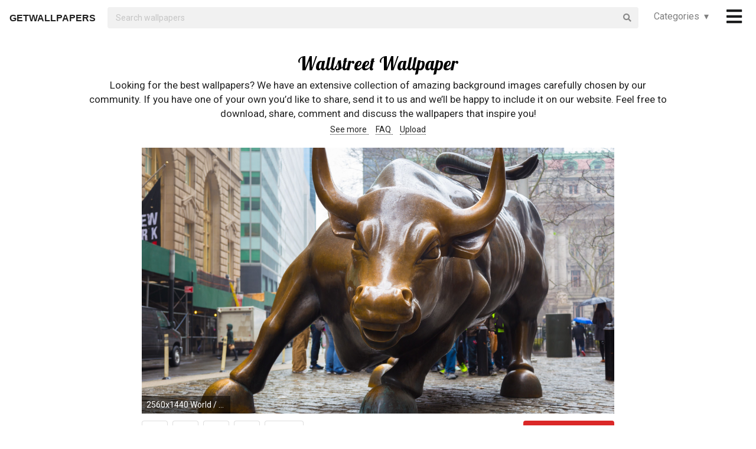

--- FILE ---
content_type: text/html; charset=UTF-8
request_url: https://getwallpapers.com/collection/wallstreet-wallpaper
body_size: 41078
content:
<!DOCTYPE html>
<html lang="en">
<head>
    <meta charset="utf-8">
    <link rel="canonical" hreflang="en" href="https://getwallpapers.com/collection/wallstreet-wallpaper">
    <meta name="viewport" content="width=device-width, initial-scale=1.0">
    
    
    <title>Wallstreet Wallpaper (72+ images)</title>
    <meta name="description" content="Find the best Wallstreet Wallpaper on GetWallpapers. We have 72+ background pictures for you!">
            <meta name="google-site-verification" content="aH-ymJxOUkKf3Nh2N5mu_E1P7H3rbsqHobvNFK9j6K8"/>
    <link rel="shortcut icon" type="image/ico" href="/favicon.ico"/>
    <meta name="csrf-token" content="IYiMnztXAlQBbFXFiguVG2NSVqwolhsfwJzfTwfj">
    <link href="https://fonts.googleapis.com/css?family=Lobster|Roboto" rel="stylesheet">
    <link async rel="stylesheet" type="text/css" href="/css/app.css?id=865f8b1840c02d9eb4a5"/>
    <script>
      window.showAddThis = true;
      window.showRecaptcha = false;
      window.cookieconsent = true;
      window.appCallbacks = [];
    </script>
</head>
<body>
    <!-- Sidebar Menu -->
    <div class="ui vertical inverted right sidebar menu" style="background-color: black;">
        <a class="item header" style="font-size: 16px;" href="/">Home</a>
                <div class="item tablet only mobile only">
            <div class="header" style="font-size: 16px;">Categories</div>
            <div class="menu">
                <div class="flexbox" style="padding-top: 5px;padding-bottom: 5px">
            <div class="column">
            <div class="ui category_sidebar link list">
                                                        <a href="https://getwallpapers.com/cat/abstract"
                       class="category_sidebar item">Abstract</a>
                                                        <a href="https://getwallpapers.com/cat/animals"
                       class="category_sidebar item">Animals</a>
                                                        <a href="https://getwallpapers.com/cat/anime"
                       class="category_sidebar item">Anime</a>
                                                        <a href="https://getwallpapers.com/cat/art"
                       class="category_sidebar item">Art</a>
                                                        <a href="https://getwallpapers.com/cat/cars"
                       class="category_sidebar item">Cars</a>
                                                        <a href="https://getwallpapers.com/cat/cartoon"
                       class="category_sidebar item">Cartoon</a>
                                                        <a href="https://getwallpapers.com/cat/celebreties"
                       class="category_sidebar item">Celebreties</a>
                                                        <a href="https://getwallpapers.com/cat/city"
                       class="category_sidebar item">City</a>
                                                        <a href="https://getwallpapers.com/cat/colors"
                       class="category_sidebar item">Colors</a>
                                                        <a href="https://getwallpapers.com/cat/comics"
                       class="category_sidebar item">Comics</a>
                                                        <a href="https://getwallpapers.com/cat/fantasy"
                       class="category_sidebar item">Fantasy</a>
                                                        <a href="https://getwallpapers.com/cat/flowers"
                       class="category_sidebar item">Flowers</a>
                                                        <a href="https://getwallpapers.com/cat/food"
                       class="category_sidebar item">Food</a>
                                                        <a href="https://getwallpapers.com/cat/games"
                       class="category_sidebar item">Games</a>
                                                        <a href="https://getwallpapers.com/cat/girls"
                       class="category_sidebar item">Girls</a>
                
                
            </div>
        </div>
            <div class="column">
            <div class="ui category_sidebar link list">
                                                        <a href="https://getwallpapers.com/cat/holidays"
                       class="category_sidebar item">Holidays</a>
                                                        <a href="https://getwallpapers.com/cat/horror"
                       class="category_sidebar item">Horror</a>
                                                        <a href="https://getwallpapers.com/cat/love"
                       class="category_sidebar item">Love</a>
                                                        <a href="https://getwallpapers.com/cat/men"
                       class="category_sidebar item">Men</a>
                                                        <a href="https://getwallpapers.com/cat/military"
                       class="category_sidebar item">Military</a>
                                                        <a href="https://getwallpapers.com/cat/movies"
                       class="category_sidebar item">Movies</a>
                                                        <a href="https://getwallpapers.com/cat/music"
                       class="category_sidebar item">Music</a>
                                                        <a href="https://getwallpapers.com/cat/nature"
                       class="category_sidebar item">Nature</a>
                                                        <a href="https://getwallpapers.com/cat/other"
                       class="category_sidebar item">Other</a>
                                                        <a href="https://getwallpapers.com/cat/sci-fi"
                       class="category_sidebar item">Sci-Fi</a>
                                                        <a href="https://getwallpapers.com/cat/space"
                       class="category_sidebar item">Space</a>
                                                        <a href="https://getwallpapers.com/cat/sport"
                       class="category_sidebar item">Sport</a>
                                                        <a href="https://getwallpapers.com/cat/textures"
                       class="category_sidebar item">Textures</a>
                                                        <a href="https://getwallpapers.com/cat/travel"
                       class="category_sidebar item">Travel</a>
                                                        <a href="https://getwallpapers.com/cat/tv-series"
                       class="category_sidebar item">TV Series</a>
                
                
            </div>
        </div>
    </div>




            </div>
        </div>
        <!-- Authentication Links -->
                    <div class="item accordion">
                <div class="header title" style="font-size: 16px;">Profile&nbsp;&nbsp;▾</div>
                <div class="menu content">
                    <div class="flexbox" style="padding-top: 5px;padding-bottom: 5px">
                        <div class="column">
                            <div class="ui category_sidebar link list">
                                <div class="item">
                                    <div style="font-size: 16px; padding-bottom: 10px">Not yet authorized?</div>
                                    <a class="ui button" href="https://getwallpapers.com/user/login">Sign In</a>
                                    <a class="ui button" href="https://getwallpapers.com/user/register">Sign Up</a>
                                </div>
                            </div>
                        </div>
                    </div>
                </div>
            </div>
                <div class="item accordion">
            <div class="header title" style="font-size: 16px;">Popular collections&nbsp;&nbsp;▾</div>
            <div class="menu content">
                <div class="flexbox" style="padding-top: 5px;padding-bottom: 5px">
    <div class="column">
        <div class="ui category_sidebar link list">
                            <a title="The Punisher"
                   href="https://getwallpapers.com/collection/the-punisher-wallpapers"
                   class="category_sidebar v2 item">The Punisher</a>
                            <a title="Minnesota Twins"
                   href="https://getwallpapers.com/collection/minnesota-twins-wallpaper"
                   class="category_sidebar v2 item">Minnesota Twins</a>
                            <a title="Seth Rollins Logo"
                   href="https://getwallpapers.com/collection/seth-rollins-logo-wallpapers"
                   class="category_sidebar v2 item">Seth Rollins Logo</a>
                            <a title="Stevie Wonder"
                   href="https://getwallpapers.com/collection/stevie-wonder-wallpapers"
                   class="category_sidebar v2 item">Stevie Wonder</a>
                            <a title="Polar Express"
                   href="https://getwallpapers.com/collection/polar-express-wallpaper"
                   class="category_sidebar v2 item">Polar Express</a>
                            <a title="Hello Kitty Halloween"
                   href="https://getwallpapers.com/collection/hello-kitty-halloween-wallpaper"
                   class="category_sidebar v2 item">Hello Kitty Halloween</a>
                            <a title="Pokemon Trainer Gold"
                   href="https://getwallpapers.com/collection/pokemon-trainer-gold-wallpaper"
                   class="category_sidebar v2 item">Pokemon Trainer Gold</a>
                            <a title="Adam Levine"
                   href="https://getwallpapers.com/collection/adam-levine-wallpapers"
                   class="category_sidebar v2 item">Adam Levine</a>
                            <a title="Broken Windows"
                   href="https://getwallpapers.com/collection/broken-windows-wallpaper"
                   class="category_sidebar v2 item">Broken Windows</a>
                            <a title="Money Backgrounds"
                   href="https://getwallpapers.com/collection/money-backgrounds"
                   class="category_sidebar v2 item">Money Backgrounds</a>
                    </div>
    </div>
</div>



            </div>
        </div>
        <a class="item header" style="font-size: 16px;"
           href="mailto:getwallpapers7@gmail.com">Contact</a>
        <a class="item header" style="font-size: 16px;" href="https://getwallpapers.com/page-terms">Terms &
            Privacy</a>
        <a class="item header" style="font-size: 16px;"
           href="https://getwallpapers.com/page-about">About Us</a>
        <a class="item header" style="font-size: 16px;"
           href="https://getwallpapers.com/page-faq">FAQ</a>

        
        
        
        
        
        
        
        
        <div class="item" style="padding-top: 16px;padding-bottom: 40px;">
            <a href="https://getwallpapers.com"
               style="color: rgba(255,255,255,.5); font-size: 14px">© Getwallpapers.com 2024</a>
            <!--LiveInternet counter-->
            
        </div>
    </div>

    <div class="fixed main_menu">
        <div class="ui equal width middle aligned centered grid pad_horisont20">
            <div class="middle aligned equal width row">
                <div class="item" style="padding-left: 10px; padding-top: 2px;">
                    
                    <a href="https://getwallpapers.com" class="color_black logo">GETWALLPAPERS</a>
                </div>
                <div class="fluid search column">
                    <div class="ui fluid icon input">
                        <form id="search_form" method="GET" action="https://getwallpapers.com/search"></form>
                        <input id="search_input" form="search_form" name="term" type="text"
                               placeholder="Search wallpapers" style="background-color: #F1F1F1; border: 0px;">
                        <i class="search icon"></i>
                    </div>
                </div>
                <div class="item custom computer only">
                    <a id="collection_popup"
   class="default_link"
   style="">
    Categories&nbsp;&nbsp;▾
</a>
<div class="ui flowing popup categories_menu_web">
    <div class="ui two column relaxed grid">
                    <div class="column">
                <div class="ui link list">
                                                                    <a href="https://getwallpapers.com/cat/abstract"
                           class="item" style="color: black">Abstract</a>
                                                                    <a href="https://getwallpapers.com/cat/animals"
                           class="item" style="color: black">Animals</a>
                                                                    <a href="https://getwallpapers.com/cat/anime"
                           class="item" style="color: black">Anime</a>
                                                                    <a href="https://getwallpapers.com/cat/art"
                           class="item" style="color: black">Art</a>
                                                                    <a href="https://getwallpapers.com/cat/cars"
                           class="item" style="color: black">Cars</a>
                                                                    <a href="https://getwallpapers.com/cat/cartoon"
                           class="item" style="color: black">Cartoon</a>
                                                                    <a href="https://getwallpapers.com/cat/celebreties"
                           class="item" style="color: black">Celebreties</a>
                                                                    <a href="https://getwallpapers.com/cat/city"
                           class="item" style="color: black">City</a>
                                                                    <a href="https://getwallpapers.com/cat/colors"
                           class="item" style="color: black">Colors</a>
                                                                    <a href="https://getwallpapers.com/cat/comics"
                           class="item" style="color: black">Comics</a>
                                                                    <a href="https://getwallpapers.com/cat/fantasy"
                           class="item" style="color: black">Fantasy</a>
                                                                    <a href="https://getwallpapers.com/cat/flowers"
                           class="item" style="color: black">Flowers</a>
                                                                    <a href="https://getwallpapers.com/cat/food"
                           class="item" style="color: black">Food</a>
                                                                    <a href="https://getwallpapers.com/cat/games"
                           class="item" style="color: black">Games</a>
                                                                    <a href="https://getwallpapers.com/cat/girls"
                           class="item" style="color: black">Girls</a>
                                    </div>
            </div>
                    <div class="column">
                <div class="ui link list">
                                                                    <a href="https://getwallpapers.com/cat/holidays"
                           class="item" style="color: black">Holidays</a>
                                                                    <a href="https://getwallpapers.com/cat/horror"
                           class="item" style="color: black">Horror</a>
                                                                    <a href="https://getwallpapers.com/cat/love"
                           class="item" style="color: black">Love</a>
                                                                    <a href="https://getwallpapers.com/cat/men"
                           class="item" style="color: black">Men</a>
                                                                    <a href="https://getwallpapers.com/cat/military"
                           class="item" style="color: black">Military</a>
                                                                    <a href="https://getwallpapers.com/cat/movies"
                           class="item" style="color: black">Movies</a>
                                                                    <a href="https://getwallpapers.com/cat/music"
                           class="item" style="color: black">Music</a>
                                                                    <a href="https://getwallpapers.com/cat/nature"
                           class="item" style="color: black">Nature</a>
                                                                    <a href="https://getwallpapers.com/cat/other"
                           class="item" style="color: black">Other</a>
                                                                    <a href="https://getwallpapers.com/cat/sci-fi"
                           class="item" style="color: black">Sci-Fi</a>
                                                                    <a href="https://getwallpapers.com/cat/space"
                           class="item" style="color: black">Space</a>
                                                                    <a href="https://getwallpapers.com/cat/sport"
                           class="item" style="color: black">Sport</a>
                                                                    <a href="https://getwallpapers.com/cat/textures"
                           class="item" style="color: black">Textures</a>
                                                                    <a href="https://getwallpapers.com/cat/travel"
                           class="item" style="color: black">Travel</a>
                                                                    <a href="https://getwallpapers.com/cat/tv-series"
                           class="item" style="color: black">TV Series</a>
                                    </div>
            </div>
            </div>
</div>
                </div>
                <div class="item" style="padding-right: 10px;">
                    <a style="font-size: 20px;" href="javascript:void(0)" class="toc color_black">
                        <span class="custom computer only">
                              <i class="icon large black bars"></i>
                        </span>
                        <span class="custom mobile only">
                            <i class="icons">
                              <i class="icon large black bars"></i>
                              <i class="icon large black bars red_dot"></i>
                            </i>
                        </span>
                    </a>
                </div>
            </div>
        </div>
    </div>

    <div class="pusher" style="padding-top: 88px">

            <meta name="twitter:card" content="summary_large_image">
    <meta name="twitter:title" content="Wallstreet Wallpaper (72+ images)">
    <meta name="twitter:description" content="Looking for the best wallpapers? We have an extensive collection of amazing background images carefully chosen by our community. If you have one of your own you’d like to share, send it to us and we’ll be happy to include it on our website. Feel free to download, share, comment and discuss the wallpapers that inspire you!">

    <style>
        ._h2 {
            font-size: 24px;
        }
    </style>
    <div class="ui grid container">
        <div class="row">
            <div class="center aligned column">
                <h1 itemprop="name" class="ui centered aligned">Wallstreet Wallpaper</h1>
                
                
                
                <p class="h3_like_size" style="padding-top: 5px; margin-bottom: 5px;">
                    Looking for the best wallpapers? We have an extensive collection of amazing background images carefully chosen by our community. If you have one of your own you’d like to share, send it to us and we’ll be happy to include it on our website. Feel free to download, share, comment and discuss the wallpapers that inspire you!
                </p>
                <div style="padding-bottom: 20px;">
                    
                    
                    
                    <a href="#related" class="color_black" style="border-bottom: 1px dotted;">
                        See more
                    </a>&nbsp;&nbsp;&nbsp;
                    <a href="#guide" class="color_black" style="border-bottom: 1px dotted;">
                        FAQ
                    </a>&nbsp;&nbsp;&nbsp;
                    <a href="#upload" class="color_black" style="border-bottom: 1px dotted;">
                        Upload
                    </a>
                </div>
                
                
                
                
                
                
                
                
                
                
                
                
            </div>
        </div>
    </div>

    <style>
  .single_image img:hover {
    cursor: pointer;
  }
</style>
<div class="flexbox column single_image pad_horisont15">
                        <meta name="twitter:image" content="https://getwallpapers.com/wallpaper/full/2/9/4/1081645-popular-wallstreet-wallpaper-2560x1440-mobile.jpg">
                <div id="1081645"
             data-fullimg="/wallpaper/full/2/9/4/1081645-popular-wallstreet-wallpaper-2560x1440-mobile.jpg"
             data-or="2560x1440"
             data-fsb="http://www.facebook.com/sharer.php?u=https://getwallpapers.com/collection/wallstreet-wallpaper%231081645"
             data-tw="https://twitter.com/share?url=https://getwallpapers.com/collection/wallstreet-wallpaper%231081645&amp;text=Wallstreet Wallpaper&amp;hashtags=wallstreet,wallpapers"
             data-pin="javascript:void((function()%7Bvar%20e=document.createElement('script');e.setAttribute('type','text/javascript');e.setAttribute('charset','UTF-8');e.setAttribute('src','https://assets.pinterest.com/js/pinmarklet.js?r='+Math.random()*99999999);document.body.appendChild(e)%7D)());"
             data-download="https://getwallpapers.com/wallpaper/download/1081645"
             class="flexbox_item">
            <div class="wrapper">
                <img class="isWiden thumb preload ads_popup tothemoon"

                     data-id="eyJpdiI6Ims1Y01mTTVJT2Z6dGNRSTlvMkpJTmc9PSIsInZhbHVlIjoicElqdE1ZbWFlMVRWa1JqQWJ1Q1BXZz09IiwibWFjIjoiNDEzYTAzY2RhN2QzMGYwZjYwYTVhYTYwYjE0ZmIzYjQwOTVjMjRiMTRlZDY0MmQ4ZTE4YjIzNGUzNzNmMjVlNiJ9"
                     alt="2560x1440 World / Charging Bull Wallpaper"
                     decoding="async"
                     src="/wallpaper/full/2/9/4/1081645-popular-wallstreet-wallpaper-2560x1440-mobile.jpg"
                     srcSet="/preview-825-550.png"
                     data-download="https://getwallpapers.com/wallpaper/download/1081645"
                     data-srcset="/wallpaper/full/2/9/4/1081645-popular-wallstreet-wallpaper-2560x1440-mobile.jpg">
                <div class="image_cap">
                    <span class="color_white">2560x1440 World / Charging Bull Wallpaper</span>
                </div>
            </div>
        </div>
        <div class="flexbox_item bottom_panel">
            <div class="flexbox">
                <div style="width: 100%">
                    <a rel="nofollow" href="http://www.facebook.com/sharer.php?u=https://getwallpapers.com/collection/wallstreet-wallpaper%231081645"
                       target="_blank"
                       class="ui icon basic button" style="margin-right: 5px">
                        <i class="facebook icon"></i>
                    </a>
                    <a rel="nofollow"
                       href="javascript:void((function()%7Bvar%20e=document.createElement('script');e.setAttribute('type','text/javascript');e.setAttribute('charset','UTF-8');e.setAttribute('src','https://assets.pinterest.com/js/pinmarklet.js?r='+Math.random()*99999999);document.body.appendChild(e)%7D)());"
                       target="_blank"
                       class="ui icon basic button" style="margin-right: 5px">
                        <i class="pinterest square icon"></i>
                    </a>
                    <a rel="nofollow"
                       href="https://twitter.com/share?url=https://getwallpapers.com/collection/wallstreet-wallpaper%231081645&amp;text=Wallstreet Wallpaper&amp;hashtags=wallstreet,wallpapers"
                       target="_blank"
                       class="ui icon basic button" style="margin-right: 5px">
                        <i class="twitter icon"></i>
                    </a>
                    <button class="ui icon basic button complaint" style="margin-right: 5px"
                            data-id="1081645"
                            data-resource-modal="https://getwallpapers.com/complaint/modal/1081645">
                        <i class="flag icon"></i>
                    </button>
                                            <a
                                href="https://getwallpapers.com/user/profile"
                                class="ui icon basic button" style="margin-right: 5px">
                            <i class="heart outline icon"></i>&MediumSpace;<span class="text">39</span>
                        </a>
                    
                </div>

                <div class="" style="flex-shrink: 0; text-align: end; align-self: flex-end">
                    <a href="/wallpaper/full/2/9/4/1081645-popular-wallstreet-wallpaper-2560x1440-mobile.jpg" id="image-1081645"
                       data-id="eyJpdiI6InNJMEdUeDlyQUxubnZSdjlMN3ZpcGc9PSIsInZhbHVlIjoibUpLYko1V2tsendJWkI3VkR3b0x1UT09IiwibWFjIjoiOWJjZGQ5OWViZDM4NzVmNzFkMTJmMWU5MmUzYjMwNGE4M2U2YjI3MTI0OThjMmMwNmJkOWM0ODZjZDBiNWZjZSJ9"
                       data-download="https://getwallpapers.com/wallpaper/download/1081645"
                       class="ui small red button tothemoon download_button ads_popup">
                            <span class="ui inverted">
                                <i class="icon arrow down"></i>
                                <span class="download_text">Download</span>
                            </span>
                    </a>
                </div>
            </div>










        </div>

                    <div id="1081863"
             data-fullimg="/wallpaper/full/d/4/9/1081863-free-download-wallstreet-wallpaper-1920x1200-screen.jpg"
             data-or="1920x1200"
             data-fsb="http://www.facebook.com/sharer.php?u=https://getwallpapers.com/collection/wallstreet-wallpaper%231081863"
             data-tw="https://twitter.com/share?url=https://getwallpapers.com/collection/wallstreet-wallpaper%231081863&amp;text=Wallstreet Wallpaper&amp;hashtags=wallstreet,wallpapers"
             data-pin="javascript:void((function()%7Bvar%20e=document.createElement('script');e.setAttribute('type','text/javascript');e.setAttribute('charset','UTF-8');e.setAttribute('src','https://assets.pinterest.com/js/pinmarklet.js?r='+Math.random()*99999999);document.body.appendChild(e)%7D)());"
             data-download="https://getwallpapers.com/wallpaper/download/1081863"
             class="flexbox_item">
            <div class="wrapper">
                <img class="isWiden thumb preload ads_popup tothemoon"

                     data-id="eyJpdiI6ImI1NFdwSlhLY1pzMWlSWFwvZmZzT0d3PT0iLCJ2YWx1ZSI6Ik5CRTdZUU9WU3RLMVhNYkc1bXJ6R0E9PSIsIm1hYyI6ImE2ZGFmOTFkNjk2OWU3YzJlNThkMDU2ZjhkMDY5ZGRkOGUyNzFmZGI0MTk3Mjc3MmZiM2I0ODQ2N2JhMjA0ZGIifQ=="
                     alt="1920x1200 Wall Street Wallpapers - Wallpaper"
                     decoding="async"
                     src="/wallpaper/full/d/4/9/1081863-free-download-wallstreet-wallpaper-1920x1200-screen.jpg"
                     srcSet="/preview-825-550.png"
                     data-download="https://getwallpapers.com/wallpaper/download/1081863"
                     data-srcset="/wallpaper/full/d/4/9/1081863-free-download-wallstreet-wallpaper-1920x1200-screen.jpg">
                <div class="image_cap">
                    <span class="color_white">1920x1200 Wall Street Wallpapers - Wallpaper</span>
                </div>
            </div>
        </div>
        <div class="flexbox_item bottom_panel">
            <div class="flexbox">
                <div style="width: 100%">
                    <a rel="nofollow" href="http://www.facebook.com/sharer.php?u=https://getwallpapers.com/collection/wallstreet-wallpaper%231081863"
                       target="_blank"
                       class="ui icon basic button" style="margin-right: 5px">
                        <i class="facebook icon"></i>
                    </a>
                    <a rel="nofollow"
                       href="javascript:void((function()%7Bvar%20e=document.createElement('script');e.setAttribute('type','text/javascript');e.setAttribute('charset','UTF-8');e.setAttribute('src','https://assets.pinterest.com/js/pinmarklet.js?r='+Math.random()*99999999);document.body.appendChild(e)%7D)());"
                       target="_blank"
                       class="ui icon basic button" style="margin-right: 5px">
                        <i class="pinterest square icon"></i>
                    </a>
                    <a rel="nofollow"
                       href="https://twitter.com/share?url=https://getwallpapers.com/collection/wallstreet-wallpaper%231081863&amp;text=Wallstreet Wallpaper&amp;hashtags=wallstreet,wallpapers"
                       target="_blank"
                       class="ui icon basic button" style="margin-right: 5px">
                        <i class="twitter icon"></i>
                    </a>
                    <button class="ui icon basic button complaint" style="margin-right: 5px"
                            data-id="1081863"
                            data-resource-modal="https://getwallpapers.com/complaint/modal/1081863">
                        <i class="flag icon"></i>
                    </button>
                                            <a
                                href="https://getwallpapers.com/user/profile"
                                class="ui icon basic button" style="margin-right: 5px">
                            <i class="heart outline icon"></i>&MediumSpace;<span class="text">60</span>
                        </a>
                    
                </div>

                <div class="" style="flex-shrink: 0; text-align: end; align-self: flex-end">
                    <a href="/wallpaper/full/d/4/9/1081863-free-download-wallstreet-wallpaper-1920x1200-screen.jpg" id="image-1081863"
                       data-id="eyJpdiI6ImxLMVIxYm9qK0RGNHFjSlBjTWtBb0E9PSIsInZhbHVlIjoidHR4QjVUOGhJSWY2RWxlYm5vOFNnQT09IiwibWFjIjoiYmZiOWQ2MGE0NTRlZTJhNDU0ODg0ZmEzMjNhYzRiZGFlNDk2ZTk1ZGE0MWRkYTUxZWZhN2VmYjVhOWU5ZGZjMiJ9"
                       data-download="https://getwallpapers.com/wallpaper/download/1081863"
                       class="ui small red button tothemoon download_button ads_popup">
                            <span class="ui inverted">
                                <i class="icon arrow down"></i>
                                <span class="download_text">Download</span>
                            </span>
                    </a>
                </div>
            </div>










        </div>

                    <div id="1081850"
             data-fullimg="/wallpaper/full/7/c/0/1081850-wallstreet-wallpaper-1920x1365-hd-for-mobile.jpg"
             data-or="1920x1365"
             data-fsb="http://www.facebook.com/sharer.php?u=https://getwallpapers.com/collection/wallstreet-wallpaper%231081850"
             data-tw="https://twitter.com/share?url=https://getwallpapers.com/collection/wallstreet-wallpaper%231081850&amp;text=Wallstreet Wallpaper&amp;hashtags=wallstreet,wallpapers"
             data-pin="javascript:void((function()%7Bvar%20e=document.createElement('script');e.setAttribute('type','text/javascript');e.setAttribute('charset','UTF-8');e.setAttribute('src','https://assets.pinterest.com/js/pinmarklet.js?r='+Math.random()*99999999);document.body.appendChild(e)%7D)());"
             data-download="https://getwallpapers.com/wallpaper/download/1081850"
             class="flexbox_item">
            <div class="wrapper">
                <img class="isWiden thumb preload ads_popup tothemoon"

                     data-id="eyJpdiI6IlJEVW42SjJqN09wbDNcL3JJTWRBUVJBPT0iLCJ2YWx1ZSI6ImZqVDcyMEF0SzhMVWs1VXZvS01uQXc9PSIsIm1hYyI6IjVmMmQyYzIwYjc5ZTkyMmMxZjBmNjVlOGI4Yzk0Nzg4M2YzZDkzYzRkZTUyMGUxN2ZmYjEyZTcxNWZjN2YwOGEifQ=="
                     alt="1920x1365 famous streets | Right Side of the Road"
                     decoding="async"
                     src="/wallpaper/full/7/c/0/1081850-wallstreet-wallpaper-1920x1365-hd-for-mobile.jpg"
                     srcSet="/preview-825-550.png"
                     data-download="https://getwallpapers.com/wallpaper/download/1081850"
                     data-srcset="/wallpaper/full/7/c/0/1081850-wallstreet-wallpaper-1920x1365-hd-for-mobile.jpg">
                <div class="image_cap">
                    <span class="color_white">1920x1365 famous streets | Right Side of the Road</span>
                </div>
            </div>
        </div>
        <div class="flexbox_item bottom_panel">
            <div class="flexbox">
                <div style="width: 100%">
                    <a rel="nofollow" href="http://www.facebook.com/sharer.php?u=https://getwallpapers.com/collection/wallstreet-wallpaper%231081850"
                       target="_blank"
                       class="ui icon basic button" style="margin-right: 5px">
                        <i class="facebook icon"></i>
                    </a>
                    <a rel="nofollow"
                       href="javascript:void((function()%7Bvar%20e=document.createElement('script');e.setAttribute('type','text/javascript');e.setAttribute('charset','UTF-8');e.setAttribute('src','https://assets.pinterest.com/js/pinmarklet.js?r='+Math.random()*99999999);document.body.appendChild(e)%7D)());"
                       target="_blank"
                       class="ui icon basic button" style="margin-right: 5px">
                        <i class="pinterest square icon"></i>
                    </a>
                    <a rel="nofollow"
                       href="https://twitter.com/share?url=https://getwallpapers.com/collection/wallstreet-wallpaper%231081850&amp;text=Wallstreet Wallpaper&amp;hashtags=wallstreet,wallpapers"
                       target="_blank"
                       class="ui icon basic button" style="margin-right: 5px">
                        <i class="twitter icon"></i>
                    </a>
                    <button class="ui icon basic button complaint" style="margin-right: 5px"
                            data-id="1081850"
                            data-resource-modal="https://getwallpapers.com/complaint/modal/1081850">
                        <i class="flag icon"></i>
                    </button>
                                            <a
                                href="https://getwallpapers.com/user/profile"
                                class="ui icon basic button" style="margin-right: 5px">
                            <i class="heart outline icon"></i>&MediumSpace;<span class="text">32</span>
                        </a>
                    
                </div>

                <div class="" style="flex-shrink: 0; text-align: end; align-self: flex-end">
                    <a href="/wallpaper/full/7/c/0/1081850-wallstreet-wallpaper-1920x1365-hd-for-mobile.jpg" id="image-1081850"
                       data-id="eyJpdiI6IldvUWtJcjBuaVVKZzB1WDV4bDlGbXc9PSIsInZhbHVlIjoicXdUMzBvaHJ3bm5NSklQdnNKUG4rQT09IiwibWFjIjoiYTc5ZTZlMzE2YmNiNGZmODE0ZmNhOTBlMTQxOGE0YTYzYTc4NjgwNDk3MzIwZjExMDRiY2E3OWNlOGU2Nzg1YyJ9"
                       data-download="https://getwallpapers.com/wallpaper/download/1081850"
                       class="ui small red button tothemoon download_button ads_popup">
                            <span class="ui inverted">
                                <i class="icon arrow down"></i>
                                <span class="download_text">Download</span>
                            </span>
                    </a>
                </div>
            </div>










        </div>

                    <div id="1081866"
             data-fullimg="/wallpaper/full/e/e/f/1081866-wallstreet-wallpaper-1920x1080-ipad.jpg"
             data-or="1920x1080"
             data-fsb="http://www.facebook.com/sharer.php?u=https://getwallpapers.com/collection/wallstreet-wallpaper%231081866"
             data-tw="https://twitter.com/share?url=https://getwallpapers.com/collection/wallstreet-wallpaper%231081866&amp;text=Wallstreet Wallpaper&amp;hashtags=wallstreet,wallpapers"
             data-pin="javascript:void((function()%7Bvar%20e=document.createElement('script');e.setAttribute('type','text/javascript');e.setAttribute('charset','UTF-8');e.setAttribute('src','https://assets.pinterest.com/js/pinmarklet.js?r='+Math.random()*99999999);document.body.appendChild(e)%7D)());"
             data-download="https://getwallpapers.com/wallpaper/download/1081866"
             class="flexbox_item">
            <div class="wrapper">
                <img class="isWiden thumb preload ads_popup tothemoon"

                     data-id="eyJpdiI6IlRDMU05UStcL1diMVJwbzhBUnFGRnVBPT0iLCJ2YWx1ZSI6ImZEa0VFbGdvTURRQXdTZEpnMUNLY0E9PSIsIm1hYyI6ImY2YWFkYjIwZWVmYmM1MTJkMjEzNzU3NWIwOGY0OTY3YTgzZDgzZTIxMmMzMTMyNWZiYzJiNjY4MjY2NzNkY2QifQ=="
                     alt="1920x1080  Wallpaper the wolf of wall street, leonardo dicaprio, jordan  belfort"
                     decoding="async"
                     src="/wallpaper/full/e/e/f/1081866-wallstreet-wallpaper-1920x1080-ipad.jpg"
                     srcSet="/preview-825-550.png"
                     data-download="https://getwallpapers.com/wallpaper/download/1081866"
                     data-srcset="/wallpaper/full/e/e/f/1081866-wallstreet-wallpaper-1920x1080-ipad.jpg">
                <div class="image_cap">
                    <span class="color_white">1920x1080  Wallpaper the wolf of wall street, leonardo dicaprio, jordan  belfort</span>
                </div>
            </div>
        </div>
        <div class="flexbox_item bottom_panel">
            <div class="flexbox">
                <div style="width: 100%">
                    <a rel="nofollow" href="http://www.facebook.com/sharer.php?u=https://getwallpapers.com/collection/wallstreet-wallpaper%231081866"
                       target="_blank"
                       class="ui icon basic button" style="margin-right: 5px">
                        <i class="facebook icon"></i>
                    </a>
                    <a rel="nofollow"
                       href="javascript:void((function()%7Bvar%20e=document.createElement('script');e.setAttribute('type','text/javascript');e.setAttribute('charset','UTF-8');e.setAttribute('src','https://assets.pinterest.com/js/pinmarklet.js?r='+Math.random()*99999999);document.body.appendChild(e)%7D)());"
                       target="_blank"
                       class="ui icon basic button" style="margin-right: 5px">
                        <i class="pinterest square icon"></i>
                    </a>
                    <a rel="nofollow"
                       href="https://twitter.com/share?url=https://getwallpapers.com/collection/wallstreet-wallpaper%231081866&amp;text=Wallstreet Wallpaper&amp;hashtags=wallstreet,wallpapers"
                       target="_blank"
                       class="ui icon basic button" style="margin-right: 5px">
                        <i class="twitter icon"></i>
                    </a>
                    <button class="ui icon basic button complaint" style="margin-right: 5px"
                            data-id="1081866"
                            data-resource-modal="https://getwallpapers.com/complaint/modal/1081866">
                        <i class="flag icon"></i>
                    </button>
                                            <a
                                href="https://getwallpapers.com/user/profile"
                                class="ui icon basic button" style="margin-right: 5px">
                            <i class="heart outline icon"></i>&MediumSpace;<span class="text">6</span>
                        </a>
                    
                </div>

                <div class="" style="flex-shrink: 0; text-align: end; align-self: flex-end">
                    <a href="/wallpaper/full/e/e/f/1081866-wallstreet-wallpaper-1920x1080-ipad.jpg" id="image-1081866"
                       data-id="eyJpdiI6ImpNMFJ5MUpVVkFScUpVNFppeW1KSWc9PSIsInZhbHVlIjoiZUR1TWVoVzVoWTVrbVZEN3JTNUJZUT09IiwibWFjIjoiMGJmMDRlNmFkNjBkMWY4MDk1Y2EyNTFhNmI4ZjQxZWM1MGFlYjNiMmE2OTBjYjE0NTRmYTljMTMyMzc2MzZlMiJ9"
                       data-download="https://getwallpapers.com/wallpaper/download/1081866"
                       class="ui small red button tothemoon download_button ads_popup">
                            <span class="ui inverted">
                                <i class="icon arrow down"></i>
                                <span class="download_text">Download</span>
                            </span>
                    </a>
                </div>
            </div>










        </div>

                    <div id="1081906"
             data-fullimg="/wallpaper/full/5/5/b/1081906-wallstreet-wallpaper-1920x1080-iphone.jpg"
             data-or="1920x1080"
             data-fsb="http://www.facebook.com/sharer.php?u=https://getwallpapers.com/collection/wallstreet-wallpaper%231081906"
             data-tw="https://twitter.com/share?url=https://getwallpapers.com/collection/wallstreet-wallpaper%231081906&amp;text=Wallstreet Wallpaper&amp;hashtags=wallstreet,wallpapers"
             data-pin="javascript:void((function()%7Bvar%20e=document.createElement('script');e.setAttribute('type','text/javascript');e.setAttribute('charset','UTF-8');e.setAttribute('src','https://assets.pinterest.com/js/pinmarklet.js?r='+Math.random()*99999999);document.body.appendChild(e)%7D)());"
             data-download="https://getwallpapers.com/wallpaper/download/1081906"
             class="flexbox_item">
            <div class="wrapper">
                <img class="isWiden thumb preload ads_popup tothemoon"

                     data-id="eyJpdiI6InVGTWgwUEwzN2RKYkJIa1plTHdtRnc9PSIsInZhbHVlIjoiMWFvc3V5RnZoYjhZVGtURWRKT0c0dz09IiwibWFjIjoiZTlkMDIzYWY0NGIzZmM4NDlhZWNkYTM5N2M4MzYyNDAyYTkwMjkzMmYyOTVhMzFmNDBjMmRhYzJiMzI5OTIxYiJ9"
                     alt="1920x1080 Movie - The Wolf of Wall Street Leonardo Dicaprio Jordan Belfort Wallpaper"
                     decoding="async"
                     src="/wallpaper/full/5/5/b/1081906-wallstreet-wallpaper-1920x1080-iphone.jpg"
                     srcSet="/preview-825-550.png"
                     data-download="https://getwallpapers.com/wallpaper/download/1081906"
                     data-srcset="/wallpaper/full/5/5/b/1081906-wallstreet-wallpaper-1920x1080-iphone.jpg">
                <div class="image_cap">
                    <span class="color_white">1920x1080 Movie - The Wolf of Wall Street Leonardo Dicaprio Jordan Belfort Wallpaper</span>
                </div>
            </div>
        </div>
        <div class="flexbox_item bottom_panel">
            <div class="flexbox">
                <div style="width: 100%">
                    <a rel="nofollow" href="http://www.facebook.com/sharer.php?u=https://getwallpapers.com/collection/wallstreet-wallpaper%231081906"
                       target="_blank"
                       class="ui icon basic button" style="margin-right: 5px">
                        <i class="facebook icon"></i>
                    </a>
                    <a rel="nofollow"
                       href="javascript:void((function()%7Bvar%20e=document.createElement('script');e.setAttribute('type','text/javascript');e.setAttribute('charset','UTF-8');e.setAttribute('src','https://assets.pinterest.com/js/pinmarklet.js?r='+Math.random()*99999999);document.body.appendChild(e)%7D)());"
                       target="_blank"
                       class="ui icon basic button" style="margin-right: 5px">
                        <i class="pinterest square icon"></i>
                    </a>
                    <a rel="nofollow"
                       href="https://twitter.com/share?url=https://getwallpapers.com/collection/wallstreet-wallpaper%231081906&amp;text=Wallstreet Wallpaper&amp;hashtags=wallstreet,wallpapers"
                       target="_blank"
                       class="ui icon basic button" style="margin-right: 5px">
                        <i class="twitter icon"></i>
                    </a>
                    <button class="ui icon basic button complaint" style="margin-right: 5px"
                            data-id="1081906"
                            data-resource-modal="https://getwallpapers.com/complaint/modal/1081906">
                        <i class="flag icon"></i>
                    </button>
                                            <a
                                href="https://getwallpapers.com/user/profile"
                                class="ui icon basic button" style="margin-right: 5px">
                            <i class="heart outline icon"></i>&MediumSpace;<span class="text">28</span>
                        </a>
                    
                </div>

                <div class="" style="flex-shrink: 0; text-align: end; align-self: flex-end">
                    <a href="/wallpaper/full/5/5/b/1081906-wallstreet-wallpaper-1920x1080-iphone.jpg" id="image-1081906"
                       data-id="eyJpdiI6ImZ5MkhJS2xpdGF3M04yMzZhdWRFUnc9PSIsInZhbHVlIjoiaFV2MEcyZWUwTWd5WjY5OXVGb0Vmdz09IiwibWFjIjoiMDIyOGZiNTU2N2U0ZmI4NjI2MTE4MDhmNjNjOGY1NjcxM2ViNmVlYmFhOWJlYjY2ZWFhNTdiYzZjMGVjNTRlZSJ9"
                       data-download="https://getwallpapers.com/wallpaper/download/1081906"
                       class="ui small red button tothemoon download_button ads_popup">
                            <span class="ui inverted">
                                <i class="icon arrow down"></i>
                                <span class="download_text">Download</span>
                            </span>
                    </a>
                </div>
            </div>










        </div>

                    <div id="1081900"
             data-fullimg="/wallpaper/full/3/4/1/1081900-full-size-wallstreet-wallpaper-1080x1920-notebook.jpg"
             data-or="1080x1920"
             data-fsb="http://www.facebook.com/sharer.php?u=https://getwallpapers.com/collection/wallstreet-wallpaper%231081900"
             data-tw="https://twitter.com/share?url=https://getwallpapers.com/collection/wallstreet-wallpaper%231081900&amp;text=Wallstreet Wallpaper&amp;hashtags=wallstreet,wallpapers"
             data-pin="javascript:void((function()%7Bvar%20e=document.createElement('script');e.setAttribute('type','text/javascript');e.setAttribute('charset','UTF-8');e.setAttribute('src','https://assets.pinterest.com/js/pinmarklet.js?r='+Math.random()*99999999);document.body.appendChild(e)%7D)());"
             data-download="https://getwallpapers.com/wallpaper/download/1081900"
             class="flexbox_item">
            <div class="wrapper">
                <img class=" thumb preload ads_popup tothemoon"

                     data-id="eyJpdiI6Iml2c3lNNGJHVXc2MHo0RE1CemN2U2c9PSIsInZhbHVlIjoic212S2RPWmZHNUdmOEZUSkJNdFMxZz09IiwibWFjIjoiOTkwN2QwMWMzYTU5NzEwMmZhNmFkNmQxMmU2ZTc3MzYxNzlhOWU1YWM2NGMzOGRhNmNlMDc5MjRmM2Q4NGQxYyJ9"
                     alt="1080x1920 Wallpaper 616877"
                     decoding="async"
                     src="/wallpaper/full/3/4/1/1081900-full-size-wallstreet-wallpaper-1080x1920-notebook.jpg"
                     srcSet="/preview-825-550.png"
                     data-download="https://getwallpapers.com/wallpaper/download/1081900"
                     data-srcset="/wallpaper/full/3/4/1/1081900-full-size-wallstreet-wallpaper-1080x1920-notebook.jpg">
                <div class="image_cap">
                    <span class="color_white">1080x1920 Wallpaper 616877</span>
                </div>
            </div>
        </div>
        <div class="flexbox_item bottom_panel">
            <div class="flexbox">
                <div style="width: 100%">
                    <a rel="nofollow" href="http://www.facebook.com/sharer.php?u=https://getwallpapers.com/collection/wallstreet-wallpaper%231081900"
                       target="_blank"
                       class="ui icon basic button" style="margin-right: 5px">
                        <i class="facebook icon"></i>
                    </a>
                    <a rel="nofollow"
                       href="javascript:void((function()%7Bvar%20e=document.createElement('script');e.setAttribute('type','text/javascript');e.setAttribute('charset','UTF-8');e.setAttribute('src','https://assets.pinterest.com/js/pinmarklet.js?r='+Math.random()*99999999);document.body.appendChild(e)%7D)());"
                       target="_blank"
                       class="ui icon basic button" style="margin-right: 5px">
                        <i class="pinterest square icon"></i>
                    </a>
                    <a rel="nofollow"
                       href="https://twitter.com/share?url=https://getwallpapers.com/collection/wallstreet-wallpaper%231081900&amp;text=Wallstreet Wallpaper&amp;hashtags=wallstreet,wallpapers"
                       target="_blank"
                       class="ui icon basic button" style="margin-right: 5px">
                        <i class="twitter icon"></i>
                    </a>
                    <button class="ui icon basic button complaint" style="margin-right: 5px"
                            data-id="1081900"
                            data-resource-modal="https://getwallpapers.com/complaint/modal/1081900">
                        <i class="flag icon"></i>
                    </button>
                                            <a
                                href="https://getwallpapers.com/user/profile"
                                class="ui icon basic button" style="margin-right: 5px">
                            <i class="heart outline icon"></i>&MediumSpace;<span class="text">51</span>
                        </a>
                    
                </div>

                <div class="" style="flex-shrink: 0; text-align: end; align-self: flex-end">
                    <a href="/wallpaper/full/3/4/1/1081900-full-size-wallstreet-wallpaper-1080x1920-notebook.jpg" id="image-1081900"
                       data-id="eyJpdiI6IjZvQ0JXWjgxNk1aT3lwUkVnWDNyR0E9PSIsInZhbHVlIjoiZ2VSQk5oZWZiZEQ0b1dRSzh1TGZiZz09IiwibWFjIjoiZjY4OGNhZjQ5ZjRjMzIyNjcyZjVlMDhkZTNlYmJhODdlMDc2MWM3ZDJjZTc5NWM4NWVkNGIxYTZkYzBhNjY3NyJ9"
                       data-download="https://getwallpapers.com/wallpaper/download/1081900"
                       class="ui small red button tothemoon download_button ads_popup">
                            <span class="ui inverted">
                                <i class="icon arrow down"></i>
                                <span class="download_text">Download</span>
                            </span>
                    </a>
                </div>
            </div>










        </div>

                    <div id="1081463"
             data-fullimg="/wallpaper/full/3/1/7/1081463-free-wallstreet-wallpaper-2560x1600-for-4k-monitor.jpg"
             data-or="2560x1600"
             data-fsb="http://www.facebook.com/sharer.php?u=https://getwallpapers.com/collection/wallstreet-wallpaper%231081463"
             data-tw="https://twitter.com/share?url=https://getwallpapers.com/collection/wallstreet-wallpaper%231081463&amp;text=Wallstreet Wallpaper&amp;hashtags=wallstreet,wallpapers"
             data-pin="javascript:void((function()%7Bvar%20e=document.createElement('script');e.setAttribute('type','text/javascript');e.setAttribute('charset','UTF-8');e.setAttribute('src','https://assets.pinterest.com/js/pinmarklet.js?r='+Math.random()*99999999);document.body.appendChild(e)%7D)());"
             data-download="https://getwallpapers.com/wallpaper/download/1081463"
             class="flexbox_item">
            <div class="wrapper">
                <img class="isWiden thumb preload ads_popup tothemoon"

                     data-id="eyJpdiI6InM5cWtBODIyZ3BMUzM3NStOZ09hU3c9PSIsInZhbHVlIjoiTFJxVUdXOWZ0UXI5akx5eHBWQW5rQT09IiwibWFjIjoiNGQ2YzBhOGNmZWM4Yzc5YzE0YjBjMDc1ZjFjZGE2MWFjODgzYTFlMGMwMmQ0MTgwNGFkMTIzNDk5NmQzNzVmNiJ9"
                     alt="2560x1600 wallpaper hd wallpapersafari; backgrounds for wall street new york  backgrounds www ."
                     decoding="async"
                     src="/wallpaper/full/3/1/7/1081463-free-wallstreet-wallpaper-2560x1600-for-4k-monitor.jpg"
                     srcSet="/preview-825-550.png"
                     data-download="https://getwallpapers.com/wallpaper/download/1081463"
                     data-srcset="/wallpaper/full/3/1/7/1081463-free-wallstreet-wallpaper-2560x1600-for-4k-monitor.jpg">
                <div class="image_cap">
                    <span class="color_white">2560x1600 wallpaper hd wallpapersafari; backgrounds for wall street new york  backgrounds www .</span>
                </div>
            </div>
        </div>
        <div class="flexbox_item bottom_panel">
            <div class="flexbox">
                <div style="width: 100%">
                    <a rel="nofollow" href="http://www.facebook.com/sharer.php?u=https://getwallpapers.com/collection/wallstreet-wallpaper%231081463"
                       target="_blank"
                       class="ui icon basic button" style="margin-right: 5px">
                        <i class="facebook icon"></i>
                    </a>
                    <a rel="nofollow"
                       href="javascript:void((function()%7Bvar%20e=document.createElement('script');e.setAttribute('type','text/javascript');e.setAttribute('charset','UTF-8');e.setAttribute('src','https://assets.pinterest.com/js/pinmarklet.js?r='+Math.random()*99999999);document.body.appendChild(e)%7D)());"
                       target="_blank"
                       class="ui icon basic button" style="margin-right: 5px">
                        <i class="pinterest square icon"></i>
                    </a>
                    <a rel="nofollow"
                       href="https://twitter.com/share?url=https://getwallpapers.com/collection/wallstreet-wallpaper%231081463&amp;text=Wallstreet Wallpaper&amp;hashtags=wallstreet,wallpapers"
                       target="_blank"
                       class="ui icon basic button" style="margin-right: 5px">
                        <i class="twitter icon"></i>
                    </a>
                    <button class="ui icon basic button complaint" style="margin-right: 5px"
                            data-id="1081463"
                            data-resource-modal="https://getwallpapers.com/complaint/modal/1081463">
                        <i class="flag icon"></i>
                    </button>
                                            <a
                                href="https://getwallpapers.com/user/profile"
                                class="ui icon basic button" style="margin-right: 5px">
                            <i class="heart outline icon"></i>&MediumSpace;<span class="text">47</span>
                        </a>
                    
                </div>

                <div class="" style="flex-shrink: 0; text-align: end; align-self: flex-end">
                    <a href="/wallpaper/full/3/1/7/1081463-free-wallstreet-wallpaper-2560x1600-for-4k-monitor.jpg" id="image-1081463"
                       data-id="eyJpdiI6IkE3WFYySnkybjBkZ3hkakJrMnNhc0E9PSIsInZhbHVlIjoicFpJa2JjNmVCMU5HUUdLNlAxYkJsQT09IiwibWFjIjoiN2M4MDAxODI4YjJlNWFmNzFmNTNhN2RmYzVhN2IzYTg4ZmZhNDY4YzE3ZTk4YWRlNzhjZGQwODZjN2IwYThiYSJ9"
                       data-download="https://getwallpapers.com/wallpaper/download/1081463"
                       class="ui small red button tothemoon download_button ads_popup">
                            <span class="ui inverted">
                                <i class="icon arrow down"></i>
                                <span class="download_text">Download</span>
                            </span>
                    </a>
                </div>
            </div>










        </div>

                    <div id="1081668"
             data-fullimg="/wallpaper/full/1/a/e/1081668-wallstreet-wallpaper-2048x1536-for-samsung-galaxy.jpg"
             data-or="2048x1536"
             data-fsb="http://www.facebook.com/sharer.php?u=https://getwallpapers.com/collection/wallstreet-wallpaper%231081668"
             data-tw="https://twitter.com/share?url=https://getwallpapers.com/collection/wallstreet-wallpaper%231081668&amp;text=Wallstreet Wallpaper&amp;hashtags=wallstreet,wallpapers"
             data-pin="javascript:void((function()%7Bvar%20e=document.createElement('script');e.setAttribute('type','text/javascript');e.setAttribute('charset','UTF-8');e.setAttribute('src','https://assets.pinterest.com/js/pinmarklet.js?r='+Math.random()*99999999);document.body.appendChild(e)%7D)());"
             data-download="https://getwallpapers.com/wallpaper/download/1081668"
             class="flexbox_item">
            <div class="wrapper">
                <img class="isWiden thumb preload ads_popup tothemoon"

                     data-id="eyJpdiI6IllpZ0ROdmFlSFdiMTFkZEZDaG1HVFE9PSIsInZhbHVlIjoic0w4NjNiVnpic0dIKzV0RE02SzdrQT09IiwibWFjIjoiZWEzN2ZlYmI0ZTY3YzhhYzQxMWMyZTVlOWE0ODQ0M2ZkMmU2ODdlZTdhYzJjM2M1M2Y3ODI4MTZkZjY5MmY5MSJ9"
                     alt="2048x1536 Disgraced Subprime Mortgage Managers Acquire Top Jobs on Wall Street  [Video] Â· Guardian Liberty Voice"
                     decoding="async"
                     src="/wallpaper/full/1/a/e/1081668-wallstreet-wallpaper-2048x1536-for-samsung-galaxy.jpg"
                     srcSet="/preview-825-550.png"
                     data-download="https://getwallpapers.com/wallpaper/download/1081668"
                     data-srcset="/wallpaper/full/1/a/e/1081668-wallstreet-wallpaper-2048x1536-for-samsung-galaxy.jpg">
                <div class="image_cap">
                    <span class="color_white">2048x1536 Disgraced Subprime Mortgage Managers Acquire Top Jobs on Wall Street  [Video] Â· Guardian Liberty Voice</span>
                </div>
            </div>
        </div>
        <div class="flexbox_item bottom_panel">
            <div class="flexbox">
                <div style="width: 100%">
                    <a rel="nofollow" href="http://www.facebook.com/sharer.php?u=https://getwallpapers.com/collection/wallstreet-wallpaper%231081668"
                       target="_blank"
                       class="ui icon basic button" style="margin-right: 5px">
                        <i class="facebook icon"></i>
                    </a>
                    <a rel="nofollow"
                       href="javascript:void((function()%7Bvar%20e=document.createElement('script');e.setAttribute('type','text/javascript');e.setAttribute('charset','UTF-8');e.setAttribute('src','https://assets.pinterest.com/js/pinmarklet.js?r='+Math.random()*99999999);document.body.appendChild(e)%7D)());"
                       target="_blank"
                       class="ui icon basic button" style="margin-right: 5px">
                        <i class="pinterest square icon"></i>
                    </a>
                    <a rel="nofollow"
                       href="https://twitter.com/share?url=https://getwallpapers.com/collection/wallstreet-wallpaper%231081668&amp;text=Wallstreet Wallpaper&amp;hashtags=wallstreet,wallpapers"
                       target="_blank"
                       class="ui icon basic button" style="margin-right: 5px">
                        <i class="twitter icon"></i>
                    </a>
                    <button class="ui icon basic button complaint" style="margin-right: 5px"
                            data-id="1081668"
                            data-resource-modal="https://getwallpapers.com/complaint/modal/1081668">
                        <i class="flag icon"></i>
                    </button>
                                            <a
                                href="https://getwallpapers.com/user/profile"
                                class="ui icon basic button" style="margin-right: 5px">
                            <i class="heart outline icon"></i>&MediumSpace;<span class="text">4</span>
                        </a>
                    
                </div>

                <div class="" style="flex-shrink: 0; text-align: end; align-self: flex-end">
                    <a href="/wallpaper/full/1/a/e/1081668-wallstreet-wallpaper-2048x1536-for-samsung-galaxy.jpg" id="image-1081668"
                       data-id="eyJpdiI6IktWVDYrXC9UcjNcL2dxSXVxOWl0ZzJRUT09IiwidmFsdWUiOiJRZDNSSVpnSUFhYXBsUGcxMzJtU1FnPT0iLCJtYWMiOiJmOGZhZDhhYmI0ODUyMWI5MTljOWU5ZmMyZTYyZjk2ODBhNjA1NWIwYjE4Yjk2NjYzOGMwYzFmMDg1Y2UxMDg2In0="
                       data-download="https://getwallpapers.com/wallpaper/download/1081668"
                       class="ui small red button tothemoon download_button ads_popup">
                            <span class="ui inverted">
                                <i class="icon arrow down"></i>
                                <span class="download_text">Download</span>
                            </span>
                    </a>
                </div>
            </div>










        </div>

                    <div id="1082094"
             data-fullimg="/wallpaper/full/8/1/7/1082094-top-wallstreet-wallpaper-2816x1880-macbook.jpg"
             data-or="2816x1880"
             data-fsb="http://www.facebook.com/sharer.php?u=https://getwallpapers.com/collection/wallstreet-wallpaper%231082094"
             data-tw="https://twitter.com/share?url=https://getwallpapers.com/collection/wallstreet-wallpaper%231082094&amp;text=Wallstreet Wallpaper&amp;hashtags=wallstreet,wallpapers"
             data-pin="javascript:void((function()%7Bvar%20e=document.createElement('script');e.setAttribute('type','text/javascript');e.setAttribute('charset','UTF-8');e.setAttribute('src','https://assets.pinterest.com/js/pinmarklet.js?r='+Math.random()*99999999);document.body.appendChild(e)%7D)());"
             data-download="https://getwallpapers.com/wallpaper/download/1082094"
             class="flexbox_item">
            <div class="wrapper">
                <img class="isWiden thumb preload ads_popup tothemoon"

                     data-id="eyJpdiI6IlFTU3VZNTdnYWVZaDZGamhYTXc2UkE9PSIsInZhbHVlIjoiaFN5ekx4WjBjSExJTDQ0RVRIdkY3UT09IiwibWFjIjoiYjg0YjZkNGIwODY2NzU0MjdhZGQyOTk2NWJmMTE2Yzc1ZjRkMjA2M2Y2YjExMGIxMzYzM2EyZWQ0YTJjZDJkOSJ9"
                     alt="2816x1880 bull by charly stagg; wallstreet ..."
                     decoding="async"
                     src="/wallpaper/full/8/1/7/1082094-top-wallstreet-wallpaper-2816x1880-macbook.jpg"
                     srcSet="/preview-825-550.png"
                     data-download="https://getwallpapers.com/wallpaper/download/1082094"
                     data-srcset="/wallpaper/full/8/1/7/1082094-top-wallstreet-wallpaper-2816x1880-macbook.jpg">
                <div class="image_cap">
                    <span class="color_white">2816x1880 bull by charly stagg; wallstreet ...</span>
                </div>
            </div>
        </div>
        <div class="flexbox_item bottom_panel">
            <div class="flexbox">
                <div style="width: 100%">
                    <a rel="nofollow" href="http://www.facebook.com/sharer.php?u=https://getwallpapers.com/collection/wallstreet-wallpaper%231082094"
                       target="_blank"
                       class="ui icon basic button" style="margin-right: 5px">
                        <i class="facebook icon"></i>
                    </a>
                    <a rel="nofollow"
                       href="javascript:void((function()%7Bvar%20e=document.createElement('script');e.setAttribute('type','text/javascript');e.setAttribute('charset','UTF-8');e.setAttribute('src','https://assets.pinterest.com/js/pinmarklet.js?r='+Math.random()*99999999);document.body.appendChild(e)%7D)());"
                       target="_blank"
                       class="ui icon basic button" style="margin-right: 5px">
                        <i class="pinterest square icon"></i>
                    </a>
                    <a rel="nofollow"
                       href="https://twitter.com/share?url=https://getwallpapers.com/collection/wallstreet-wallpaper%231082094&amp;text=Wallstreet Wallpaper&amp;hashtags=wallstreet,wallpapers"
                       target="_blank"
                       class="ui icon basic button" style="margin-right: 5px">
                        <i class="twitter icon"></i>
                    </a>
                    <button class="ui icon basic button complaint" style="margin-right: 5px"
                            data-id="1082094"
                            data-resource-modal="https://getwallpapers.com/complaint/modal/1082094">
                        <i class="flag icon"></i>
                    </button>
                                            <a
                                href="https://getwallpapers.com/user/profile"
                                class="ui icon basic button" style="margin-right: 5px">
                            <i class="heart outline icon"></i>&MediumSpace;<span class="text">87</span>
                        </a>
                    
                </div>

                <div class="" style="flex-shrink: 0; text-align: end; align-self: flex-end">
                    <a href="/wallpaper/full/8/1/7/1082094-top-wallstreet-wallpaper-2816x1880-macbook.jpg" id="image-1082094"
                       data-id="eyJpdiI6ImU4SFk0b0ttY3lFWGl2cmN4XC94V1ZBPT0iLCJ2YWx1ZSI6IjlyRDZoU3J6OGp3cGRLazVXK1V4eEE9PSIsIm1hYyI6IjUwNWIxYmY5ZGI1NWIzMTIwYjQwM2E2M2ZhNDQxMTUwZDZhMGNhMTFmYjc0ZTI4NWRhNWVkMDY5ZjliNzk5YjEifQ=="
                       data-download="https://getwallpapers.com/wallpaper/download/1082094"
                       class="ui small red button tothemoon download_button ads_popup">
                            <span class="ui inverted">
                                <i class="icon arrow down"></i>
                                <span class="download_text">Download</span>
                            </span>
                    </a>
                </div>
            </div>










        </div>

                    <div id="1081788"
             data-fullimg="/wallpaper/full/0/6/0/1081788-wallstreet-wallpaper-3840x2160-computer.jpg"
             data-or="3840x2160"
             data-fsb="http://www.facebook.com/sharer.php?u=https://getwallpapers.com/collection/wallstreet-wallpaper%231081788"
             data-tw="https://twitter.com/share?url=https://getwallpapers.com/collection/wallstreet-wallpaper%231081788&amp;text=Wallstreet Wallpaper&amp;hashtags=wallstreet,wallpapers"
             data-pin="javascript:void((function()%7Bvar%20e=document.createElement('script');e.setAttribute('type','text/javascript');e.setAttribute('charset','UTF-8');e.setAttribute('src','https://assets.pinterest.com/js/pinmarklet.js?r='+Math.random()*99999999);document.body.appendChild(e)%7D)());"
             data-download="https://getwallpapers.com/wallpaper/download/1081788"
             class="flexbox_item">
            <div class="wrapper">
                <img class="isWiden thumb preload ads_popup tothemoon"

                     data-id="eyJpdiI6IitsY3ZGNFRyVVpVUjBKWlc2ZGtza3c9PSIsInZhbHVlIjoibFcwN0p4UFYyZ2o5bDRGUU5ZbFpWQT09IiwibWFjIjoiYzhlOTUyMzBmMGJkYTMyYzRlYTU5ZmY4M2U0YTU4NTNkNGNlM2EzYjJiNDk5OTZjMTQ3Y2VjZDA4MTUxMDZjNyJ9"
                     alt="3840x2160 Wall Street Wallpaper HD - WallpaperSafari"
                     decoding="async"
                     src="/wallpaper/full/0/6/0/1081788-wallstreet-wallpaper-3840x2160-computer.jpg"
                     srcSet="/preview-825-550.png"
                     data-download="https://getwallpapers.com/wallpaper/download/1081788"
                     data-srcset="/wallpaper/full/0/6/0/1081788-wallstreet-wallpaper-3840x2160-computer.jpg">
                <div class="image_cap">
                    <span class="color_white">3840x2160 Wall Street Wallpaper HD - WallpaperSafari</span>
                </div>
            </div>
        </div>
        <div class="flexbox_item bottom_panel">
            <div class="flexbox">
                <div style="width: 100%">
                    <a rel="nofollow" href="http://www.facebook.com/sharer.php?u=https://getwallpapers.com/collection/wallstreet-wallpaper%231081788"
                       target="_blank"
                       class="ui icon basic button" style="margin-right: 5px">
                        <i class="facebook icon"></i>
                    </a>
                    <a rel="nofollow"
                       href="javascript:void((function()%7Bvar%20e=document.createElement('script');e.setAttribute('type','text/javascript');e.setAttribute('charset','UTF-8');e.setAttribute('src','https://assets.pinterest.com/js/pinmarklet.js?r='+Math.random()*99999999);document.body.appendChild(e)%7D)());"
                       target="_blank"
                       class="ui icon basic button" style="margin-right: 5px">
                        <i class="pinterest square icon"></i>
                    </a>
                    <a rel="nofollow"
                       href="https://twitter.com/share?url=https://getwallpapers.com/collection/wallstreet-wallpaper%231081788&amp;text=Wallstreet Wallpaper&amp;hashtags=wallstreet,wallpapers"
                       target="_blank"
                       class="ui icon basic button" style="margin-right: 5px">
                        <i class="twitter icon"></i>
                    </a>
                    <button class="ui icon basic button complaint" style="margin-right: 5px"
                            data-id="1081788"
                            data-resource-modal="https://getwallpapers.com/complaint/modal/1081788">
                        <i class="flag icon"></i>
                    </button>
                                            <a
                                href="https://getwallpapers.com/user/profile"
                                class="ui icon basic button" style="margin-right: 5px">
                            <i class="heart outline icon"></i>&MediumSpace;<span class="text">30</span>
                        </a>
                    
                </div>

                <div class="" style="flex-shrink: 0; text-align: end; align-self: flex-end">
                    <a href="/wallpaper/full/0/6/0/1081788-wallstreet-wallpaper-3840x2160-computer.jpg" id="image-1081788"
                       data-id="eyJpdiI6ImtaXC84b0pWMmRPSU1MMmtyOUhkenlRPT0iLCJ2YWx1ZSI6IjVPTXVuUUw0SnRndDc5ajZERStYMFE9PSIsIm1hYyI6Ijc5ODFiNDg1ZjMwNjdhNjMyZmZkZWMzMjUwYjVjY2I2ZGQ4OWQwZDQ3NGNiZGU4OWUxZDE5MzIzZDlmNzFlYjAifQ=="
                       data-download="https://getwallpapers.com/wallpaper/download/1081788"
                       class="ui small red button tothemoon download_button ads_popup">
                            <span class="ui inverted">
                                <i class="icon arrow down"></i>
                                <span class="download_text">Download</span>
                            </span>
                    </a>
                </div>
            </div>










        </div>

                    <div id="1081509"
             data-fullimg="/wallpaper/full/7/3/8/1081509-beautiful-wallstreet-wallpaper-2560x1600.jpg"
             data-or="2560x1600"
             data-fsb="http://www.facebook.com/sharer.php?u=https://getwallpapers.com/collection/wallstreet-wallpaper%231081509"
             data-tw="https://twitter.com/share?url=https://getwallpapers.com/collection/wallstreet-wallpaper%231081509&amp;text=Wallstreet Wallpaper&amp;hashtags=wallstreet,wallpapers"
             data-pin="javascript:void((function()%7Bvar%20e=document.createElement('script');e.setAttribute('type','text/javascript');e.setAttribute('charset','UTF-8');e.setAttribute('src','https://assets.pinterest.com/js/pinmarklet.js?r='+Math.random()*99999999);document.body.appendChild(e)%7D)());"
             data-download="https://getwallpapers.com/wallpaper/download/1081509"
             class="flexbox_item">
            <div class="wrapper">
                <img class="isWiden thumb preload ads_popup tothemoon"

                     data-id="eyJpdiI6IllZbjRHVVZkalRZM0hpQ3dXeGZ4ckE9PSIsInZhbHVlIjoiNWxaa1lwQ0k4eW4yekhsWFwvMnJ5MHc9PSIsIm1hYyI6ImM4NjhlMTQ1NTc2OTQ1NmMxZTY4ZTU4MGQ0Nzg3MjZiNzVhMGIwYTczOTc0NGE5ZTFhMWU0YWIzZmUxYTAyMmIifQ=="
                     alt="2560x1600 Wall Street Wallpaper"
                     decoding="async"
                     src="/wallpaper/full/7/3/8/1081509-beautiful-wallstreet-wallpaper-2560x1600.jpg"
                     srcSet="/preview-825-550.png"
                     data-download="https://getwallpapers.com/wallpaper/download/1081509"
                     data-srcset="/wallpaper/full/7/3/8/1081509-beautiful-wallstreet-wallpaper-2560x1600.jpg">
                <div class="image_cap">
                    <span class="color_white">2560x1600 Wall Street Wallpaper</span>
                </div>
            </div>
        </div>
        <div class="flexbox_item bottom_panel">
            <div class="flexbox">
                <div style="width: 100%">
                    <a rel="nofollow" href="http://www.facebook.com/sharer.php?u=https://getwallpapers.com/collection/wallstreet-wallpaper%231081509"
                       target="_blank"
                       class="ui icon basic button" style="margin-right: 5px">
                        <i class="facebook icon"></i>
                    </a>
                    <a rel="nofollow"
                       href="javascript:void((function()%7Bvar%20e=document.createElement('script');e.setAttribute('type','text/javascript');e.setAttribute('charset','UTF-8');e.setAttribute('src','https://assets.pinterest.com/js/pinmarklet.js?r='+Math.random()*99999999);document.body.appendChild(e)%7D)());"
                       target="_blank"
                       class="ui icon basic button" style="margin-right: 5px">
                        <i class="pinterest square icon"></i>
                    </a>
                    <a rel="nofollow"
                       href="https://twitter.com/share?url=https://getwallpapers.com/collection/wallstreet-wallpaper%231081509&amp;text=Wallstreet Wallpaper&amp;hashtags=wallstreet,wallpapers"
                       target="_blank"
                       class="ui icon basic button" style="margin-right: 5px">
                        <i class="twitter icon"></i>
                    </a>
                    <button class="ui icon basic button complaint" style="margin-right: 5px"
                            data-id="1081509"
                            data-resource-modal="https://getwallpapers.com/complaint/modal/1081509">
                        <i class="flag icon"></i>
                    </button>
                                            <a
                                href="https://getwallpapers.com/user/profile"
                                class="ui icon basic button" style="margin-right: 5px">
                            <i class="heart outline icon"></i>&MediumSpace;<span class="text">29</span>
                        </a>
                    
                </div>

                <div class="" style="flex-shrink: 0; text-align: end; align-self: flex-end">
                    <a href="/wallpaper/full/7/3/8/1081509-beautiful-wallstreet-wallpaper-2560x1600.jpg" id="image-1081509"
                       data-id="eyJpdiI6IlFPaEJxQU50Q1FMeUxGSXREUFVKTVE9PSIsInZhbHVlIjoiMVIwOHZ3QmdFU0tVbFQ5NjIyeG1qdz09IiwibWFjIjoiMzAwYjk5ZDc1NTY0YTIwMTdiOTVjNjExOWExNGJjMTQzYzFjYjhkYTdkMmVhNjkyYWNmN2M3YzllNzE4MjE5ZiJ9"
                       data-download="https://getwallpapers.com/wallpaper/download/1081509"
                       class="ui small red button tothemoon download_button ads_popup">
                            <span class="ui inverted">
                                <i class="icon arrow down"></i>
                                <span class="download_text">Download</span>
                            </span>
                    </a>
                </div>
            </div>










        </div>

                    <div id="1081455"
             data-fullimg="/wallpaper/full/f/b/c/1081455-most-popular-wallstreet-wallpaper-1920x1200-for-samsung.jpg"
             data-or="1920x1200"
             data-fsb="http://www.facebook.com/sharer.php?u=https://getwallpapers.com/collection/wallstreet-wallpaper%231081455"
             data-tw="https://twitter.com/share?url=https://getwallpapers.com/collection/wallstreet-wallpaper%231081455&amp;text=Wallstreet Wallpaper&amp;hashtags=wallstreet,wallpapers"
             data-pin="javascript:void((function()%7Bvar%20e=document.createElement('script');e.setAttribute('type','text/javascript');e.setAttribute('charset','UTF-8');e.setAttribute('src','https://assets.pinterest.com/js/pinmarklet.js?r='+Math.random()*99999999);document.body.appendChild(e)%7D)());"
             data-download="https://getwallpapers.com/wallpaper/download/1081455"
             class="flexbox_item">
            <div class="wrapper">
                <img class="isWiden thumb preload ads_popup tothemoon"

                     data-id="eyJpdiI6IkFYdTZiUnNWckpPMDZ1VElheUhMbUE9PSIsInZhbHVlIjoiSEF4MlQ2Uk4ydk9MMHNNekVJMGJmQT09IiwibWFjIjoiYmQ4OTE2MjBhMWFlOGM4MTQ4ODVlNzJkY2Q0OTU4MWM3OTdjOWI4ZGU5ZDg4MzBkNjBhZTg5MmYwYzU2YmE2OCJ9"
                     alt="1920x1200 Fonds d&#039;Ã©cran Wall Street : tous les wallpapers Wall Street"
                     decoding="async"
                     src="/wallpaper/full/f/b/c/1081455-most-popular-wallstreet-wallpaper-1920x1200-for-samsung.jpg"
                     srcSet="/preview-825-550.png"
                     data-download="https://getwallpapers.com/wallpaper/download/1081455"
                     data-srcset="/wallpaper/full/f/b/c/1081455-most-popular-wallstreet-wallpaper-1920x1200-for-samsung.jpg">
                <div class="image_cap">
                    <span class="color_white">1920x1200 Fonds d&#039;Ã©cran Wall Street : tous les wallpapers Wall Street</span>
                </div>
            </div>
        </div>
        <div class="flexbox_item bottom_panel">
            <div class="flexbox">
                <div style="width: 100%">
                    <a rel="nofollow" href="http://www.facebook.com/sharer.php?u=https://getwallpapers.com/collection/wallstreet-wallpaper%231081455"
                       target="_blank"
                       class="ui icon basic button" style="margin-right: 5px">
                        <i class="facebook icon"></i>
                    </a>
                    <a rel="nofollow"
                       href="javascript:void((function()%7Bvar%20e=document.createElement('script');e.setAttribute('type','text/javascript');e.setAttribute('charset','UTF-8');e.setAttribute('src','https://assets.pinterest.com/js/pinmarklet.js?r='+Math.random()*99999999);document.body.appendChild(e)%7D)());"
                       target="_blank"
                       class="ui icon basic button" style="margin-right: 5px">
                        <i class="pinterest square icon"></i>
                    </a>
                    <a rel="nofollow"
                       href="https://twitter.com/share?url=https://getwallpapers.com/collection/wallstreet-wallpaper%231081455&amp;text=Wallstreet Wallpaper&amp;hashtags=wallstreet,wallpapers"
                       target="_blank"
                       class="ui icon basic button" style="margin-right: 5px">
                        <i class="twitter icon"></i>
                    </a>
                    <button class="ui icon basic button complaint" style="margin-right: 5px"
                            data-id="1081455"
                            data-resource-modal="https://getwallpapers.com/complaint/modal/1081455">
                        <i class="flag icon"></i>
                    </button>
                                            <a
                                href="https://getwallpapers.com/user/profile"
                                class="ui icon basic button" style="margin-right: 5px">
                            <i class="heart outline icon"></i>&MediumSpace;<span class="text">53</span>
                        </a>
                    
                </div>

                <div class="" style="flex-shrink: 0; text-align: end; align-self: flex-end">
                    <a href="/wallpaper/full/f/b/c/1081455-most-popular-wallstreet-wallpaper-1920x1200-for-samsung.jpg" id="image-1081455"
                       data-id="eyJpdiI6IjVQQ09kdTBCKzFFUVwvVjRTRlZJMDNnPT0iLCJ2YWx1ZSI6Ims2b0ptODhCWmVLTFJMZ0RLT2I2QXc9PSIsIm1hYyI6IjQxMjZiMTA0MWFjYTJmYmMwOWIyODUxMWYzN2Q2OTk4YWVjNGM4NDY2YmUzMzdjY2FjODIwZWRhNGQxM2U0MWIifQ=="
                       data-download="https://getwallpapers.com/wallpaper/download/1081455"
                       class="ui small red button tothemoon download_button ads_popup">
                            <span class="ui inverted">
                                <i class="icon arrow down"></i>
                                <span class="download_text">Download</span>
                            </span>
                    </a>
                </div>
            </div>










        </div>

                    <div id="1081660"
             data-fullimg="/wallpaper/full/b/b/3/1081660-gorgerous-wallstreet-wallpaper-1920x1080.jpg"
             data-or="1920x1080"
             data-fsb="http://www.facebook.com/sharer.php?u=https://getwallpapers.com/collection/wallstreet-wallpaper%231081660"
             data-tw="https://twitter.com/share?url=https://getwallpapers.com/collection/wallstreet-wallpaper%231081660&amp;text=Wallstreet Wallpaper&amp;hashtags=wallstreet,wallpapers"
             data-pin="javascript:void((function()%7Bvar%20e=document.createElement('script');e.setAttribute('type','text/javascript');e.setAttribute('charset','UTF-8');e.setAttribute('src','https://assets.pinterest.com/js/pinmarklet.js?r='+Math.random()*99999999);document.body.appendChild(e)%7D)());"
             data-download="https://getwallpapers.com/wallpaper/download/1081660"
             class="flexbox_item">
            <div class="wrapper">
                <img class="isWiden thumb preload ads_popup tothemoon"

                     data-id="eyJpdiI6ImZ3UkI2Q2xGYnJkWVJ3aHoxYW5iSlE9PSIsInZhbHVlIjoiQVVNTmxXUlBcL1hpRXlMbmRuQVY4U2c9PSIsIm1hYyI6ImY1ZDA4NjE4MzJmODBmNDY5ODNiYWNkOWI3YzJmYjA0MjkzOTBhZDc0NzNkNzJhNGEwMWUzMzUyNTE4NmE3YTYifQ=="
                     alt="1920x1080 ... wallpapers The Wolf Of Wall Street Background"
                     decoding="async"
                     src="/wallpaper/full/b/b/3/1081660-gorgerous-wallstreet-wallpaper-1920x1080.jpg"
                     srcSet="/preview-825-550.png"
                     data-download="https://getwallpapers.com/wallpaper/download/1081660"
                     data-srcset="/wallpaper/full/b/b/3/1081660-gorgerous-wallstreet-wallpaper-1920x1080.jpg">
                <div class="image_cap">
                    <span class="color_white">1920x1080 ... wallpapers The Wolf Of Wall Street Background</span>
                </div>
            </div>
        </div>
        <div class="flexbox_item bottom_panel">
            <div class="flexbox">
                <div style="width: 100%">
                    <a rel="nofollow" href="http://www.facebook.com/sharer.php?u=https://getwallpapers.com/collection/wallstreet-wallpaper%231081660"
                       target="_blank"
                       class="ui icon basic button" style="margin-right: 5px">
                        <i class="facebook icon"></i>
                    </a>
                    <a rel="nofollow"
                       href="javascript:void((function()%7Bvar%20e=document.createElement('script');e.setAttribute('type','text/javascript');e.setAttribute('charset','UTF-8');e.setAttribute('src','https://assets.pinterest.com/js/pinmarklet.js?r='+Math.random()*99999999);document.body.appendChild(e)%7D)());"
                       target="_blank"
                       class="ui icon basic button" style="margin-right: 5px">
                        <i class="pinterest square icon"></i>
                    </a>
                    <a rel="nofollow"
                       href="https://twitter.com/share?url=https://getwallpapers.com/collection/wallstreet-wallpaper%231081660&amp;text=Wallstreet Wallpaper&amp;hashtags=wallstreet,wallpapers"
                       target="_blank"
                       class="ui icon basic button" style="margin-right: 5px">
                        <i class="twitter icon"></i>
                    </a>
                    <button class="ui icon basic button complaint" style="margin-right: 5px"
                            data-id="1081660"
                            data-resource-modal="https://getwallpapers.com/complaint/modal/1081660">
                        <i class="flag icon"></i>
                    </button>
                                            <a
                                href="https://getwallpapers.com/user/profile"
                                class="ui icon basic button" style="margin-right: 5px">
                            <i class="heart outline icon"></i>&MediumSpace;<span class="text">38</span>
                        </a>
                    
                </div>

                <div class="" style="flex-shrink: 0; text-align: end; align-self: flex-end">
                    <a href="/wallpaper/full/b/b/3/1081660-gorgerous-wallstreet-wallpaper-1920x1080.jpg" id="image-1081660"
                       data-id="eyJpdiI6IjBkbVBEY09sUmJva2hZeG9Nb3RNWXc9PSIsInZhbHVlIjoiK1dleEdKRFNKc2FxcU80UWJLZ1Yrdz09IiwibWFjIjoiMzA2YWVhZjBjY2VkYmMyNDZmMTkzMzUxM2RhMTg2YTFmMWQzYjgzMjI3OGJjM2RhYmUxNTJiMjZhMjUzZDEzZiJ9"
                       data-download="https://getwallpapers.com/wallpaper/download/1081660"
                       class="ui small red button tothemoon download_button ads_popup">
                            <span class="ui inverted">
                                <i class="icon arrow down"></i>
                                <span class="download_text">Download</span>
                            </span>
                    </a>
                </div>
            </div>










        </div>

                    <div id="1081662"
             data-fullimg="/wallpaper/full/3/2/e/1081662-popular-wallstreet-wallpaper-2552x1442-for-phones.jpg"
             data-or="2552x1442"
             data-fsb="http://www.facebook.com/sharer.php?u=https://getwallpapers.com/collection/wallstreet-wallpaper%231081662"
             data-tw="https://twitter.com/share?url=https://getwallpapers.com/collection/wallstreet-wallpaper%231081662&amp;text=Wallstreet Wallpaper&amp;hashtags=wallstreet,wallpapers"
             data-pin="javascript:void((function()%7Bvar%20e=document.createElement('script');e.setAttribute('type','text/javascript');e.setAttribute('charset','UTF-8');e.setAttribute('src','https://assets.pinterest.com/js/pinmarklet.js?r='+Math.random()*99999999);document.body.appendChild(e)%7D)());"
             data-download="https://getwallpapers.com/wallpaper/download/1081662"
             class="flexbox_item">
            <div class="wrapper">
                <img class="isWiden thumb preload ads_popup tothemoon"

                     data-id="eyJpdiI6InNWNXM2SjhSTldPNHFlZDVuNFRVMmc9PSIsInZhbHVlIjoibXhMXC9WMmU1ZUFZK1lKNFVkNmxackE9PSIsIm1hYyI6ImU3NGY2NTQxNDBiZDgxNjBmM2UzMGUzZDA0ZWQwNDI1ZmY2NjI5N2ZiZDMxOWU0NmI2ZTJkYzMxODU1ZGNlYTYifQ=="
                     alt="2552x1442 Wallpaper for &quot;Wall Street: Money Never Sleeps&quot; ..."
                     decoding="async"
                     src="/wallpaper/full/3/2/e/1081662-popular-wallstreet-wallpaper-2552x1442-for-phones.jpg"
                     srcSet="/preview-825-550.png"
                     data-download="https://getwallpapers.com/wallpaper/download/1081662"
                     data-srcset="/wallpaper/full/3/2/e/1081662-popular-wallstreet-wallpaper-2552x1442-for-phones.jpg">
                <div class="image_cap">
                    <span class="color_white">2552x1442 Wallpaper for &quot;Wall Street: Money Never Sleeps&quot; ...</span>
                </div>
            </div>
        </div>
        <div class="flexbox_item bottom_panel">
            <div class="flexbox">
                <div style="width: 100%">
                    <a rel="nofollow" href="http://www.facebook.com/sharer.php?u=https://getwallpapers.com/collection/wallstreet-wallpaper%231081662"
                       target="_blank"
                       class="ui icon basic button" style="margin-right: 5px">
                        <i class="facebook icon"></i>
                    </a>
                    <a rel="nofollow"
                       href="javascript:void((function()%7Bvar%20e=document.createElement('script');e.setAttribute('type','text/javascript');e.setAttribute('charset','UTF-8');e.setAttribute('src','https://assets.pinterest.com/js/pinmarklet.js?r='+Math.random()*99999999);document.body.appendChild(e)%7D)());"
                       target="_blank"
                       class="ui icon basic button" style="margin-right: 5px">
                        <i class="pinterest square icon"></i>
                    </a>
                    <a rel="nofollow"
                       href="https://twitter.com/share?url=https://getwallpapers.com/collection/wallstreet-wallpaper%231081662&amp;text=Wallstreet Wallpaper&amp;hashtags=wallstreet,wallpapers"
                       target="_blank"
                       class="ui icon basic button" style="margin-right: 5px">
                        <i class="twitter icon"></i>
                    </a>
                    <button class="ui icon basic button complaint" style="margin-right: 5px"
                            data-id="1081662"
                            data-resource-modal="https://getwallpapers.com/complaint/modal/1081662">
                        <i class="flag icon"></i>
                    </button>
                                            <a
                                href="https://getwallpapers.com/user/profile"
                                class="ui icon basic button" style="margin-right: 5px">
                            <i class="heart outline icon"></i>&MediumSpace;<span class="text">21</span>
                        </a>
                    
                </div>

                <div class="" style="flex-shrink: 0; text-align: end; align-self: flex-end">
                    <a href="/wallpaper/full/3/2/e/1081662-popular-wallstreet-wallpaper-2552x1442-for-phones.jpg" id="image-1081662"
                       data-id="eyJpdiI6IjNsdDJNNmJiWlF6dCtEWTZ0KzE3U1E9PSIsInZhbHVlIjoidWlnWElqY0tiUG5nZHEzdTRLOTlPUT09IiwibWFjIjoiNTFjODdiMWE4ZWYzYmFkNTBkNDFlNmJmOTA5YmM0NWMyYTlmMTRhZDZmNWZhOTczYWEzYTI0MWFhZWRlYzg0OCJ9"
                       data-download="https://getwallpapers.com/wallpaper/download/1081662"
                       class="ui small red button tothemoon download_button ads_popup">
                            <span class="ui inverted">
                                <i class="icon arrow down"></i>
                                <span class="download_text">Download</span>
                            </span>
                    </a>
                </div>
            </div>










        </div>

                    <div id="1081622"
             data-fullimg="/wallpaper/full/4/e/4/1081622-popular-wallstreet-wallpaper-1920x1080-cell-phone.jpg"
             data-or="1920x1080"
             data-fsb="http://www.facebook.com/sharer.php?u=https://getwallpapers.com/collection/wallstreet-wallpaper%231081622"
             data-tw="https://twitter.com/share?url=https://getwallpapers.com/collection/wallstreet-wallpaper%231081622&amp;text=Wallstreet Wallpaper&amp;hashtags=wallstreet,wallpapers"
             data-pin="javascript:void((function()%7Bvar%20e=document.createElement('script');e.setAttribute('type','text/javascript');e.setAttribute('charset','UTF-8');e.setAttribute('src','https://assets.pinterest.com/js/pinmarklet.js?r='+Math.random()*99999999);document.body.appendChild(e)%7D)());"
             data-download="https://getwallpapers.com/wallpaper/download/1081622"
             class="flexbox_item">
            <div class="wrapper">
                <img class="isWiden thumb preload ads_popup tothemoon"

                     data-id="eyJpdiI6IkJERmJCSHZ3dmxuTHNDUWgyQ2k4N0E9PSIsInZhbHVlIjoiM0ozYnR2VFJobVVIbjdvNnBuc3E4Zz09IiwibWFjIjoiYTBmMWY1NDhkYmRlMzAwM2UxYzBhMmYzYmUzMjFlYTZjYWY3MDhhZDI1OGNjOGEwY2Y3NzgzYmIwOThmZTI3YyJ9"
                     alt="1920x1080 The Buddha on Wall Street"
                     decoding="async"
                     src="/wallpaper/full/4/e/4/1081622-popular-wallstreet-wallpaper-1920x1080-cell-phone.jpg"
                     srcSet="/preview-825-550.png"
                     data-download="https://getwallpapers.com/wallpaper/download/1081622"
                     data-srcset="/wallpaper/full/4/e/4/1081622-popular-wallstreet-wallpaper-1920x1080-cell-phone.jpg">
                <div class="image_cap">
                    <span class="color_white">1920x1080 The Buddha on Wall Street</span>
                </div>
            </div>
        </div>
        <div class="flexbox_item bottom_panel">
            <div class="flexbox">
                <div style="width: 100%">
                    <a rel="nofollow" href="http://www.facebook.com/sharer.php?u=https://getwallpapers.com/collection/wallstreet-wallpaper%231081622"
                       target="_blank"
                       class="ui icon basic button" style="margin-right: 5px">
                        <i class="facebook icon"></i>
                    </a>
                    <a rel="nofollow"
                       href="javascript:void((function()%7Bvar%20e=document.createElement('script');e.setAttribute('type','text/javascript');e.setAttribute('charset','UTF-8');e.setAttribute('src','https://assets.pinterest.com/js/pinmarklet.js?r='+Math.random()*99999999);document.body.appendChild(e)%7D)());"
                       target="_blank"
                       class="ui icon basic button" style="margin-right: 5px">
                        <i class="pinterest square icon"></i>
                    </a>
                    <a rel="nofollow"
                       href="https://twitter.com/share?url=https://getwallpapers.com/collection/wallstreet-wallpaper%231081622&amp;text=Wallstreet Wallpaper&amp;hashtags=wallstreet,wallpapers"
                       target="_blank"
                       class="ui icon basic button" style="margin-right: 5px">
                        <i class="twitter icon"></i>
                    </a>
                    <button class="ui icon basic button complaint" style="margin-right: 5px"
                            data-id="1081622"
                            data-resource-modal="https://getwallpapers.com/complaint/modal/1081622">
                        <i class="flag icon"></i>
                    </button>
                                            <a
                                href="https://getwallpapers.com/user/profile"
                                class="ui icon basic button" style="margin-right: 5px">
                            <i class="heart outline icon"></i>&MediumSpace;<span class="text">98</span>
                        </a>
                    
                </div>

                <div class="" style="flex-shrink: 0; text-align: end; align-self: flex-end">
                    <a href="/wallpaper/full/4/e/4/1081622-popular-wallstreet-wallpaper-1920x1080-cell-phone.jpg" id="image-1081622"
                       data-id="eyJpdiI6ImNWUjBMRThiOEI2dXRSN2RoZzNQY2c9PSIsInZhbHVlIjoidFZ5UWtGa3BtWmdkdmc3QXRZMUhrUT09IiwibWFjIjoiNDAxZDExMDY1ODhlMzFjN2EwMjE5ZTQ3ZjVjODBjMjdmYjU4Mjg5ZmVkYjYwMzRhMWNlZWY4NDM5NjhkMTBiMyJ9"
                       data-download="https://getwallpapers.com/wallpaper/download/1081622"
                       class="ui small red button tothemoon download_button ads_popup">
                            <span class="ui inverted">
                                <i class="icon arrow down"></i>
                                <span class="download_text">Download</span>
                            </span>
                    </a>
                </div>
            </div>










        </div>

                    <div id="1081878"
             data-fullimg="/wallpaper/full/7/f/2/1081878-wallstreet-wallpaper-2048x1536-for-desktop.jpg"
             data-or="2048x1536"
             data-fsb="http://www.facebook.com/sharer.php?u=https://getwallpapers.com/collection/wallstreet-wallpaper%231081878"
             data-tw="https://twitter.com/share?url=https://getwallpapers.com/collection/wallstreet-wallpaper%231081878&amp;text=Wallstreet Wallpaper&amp;hashtags=wallstreet,wallpapers"
             data-pin="javascript:void((function()%7Bvar%20e=document.createElement('script');e.setAttribute('type','text/javascript');e.setAttribute('charset','UTF-8');e.setAttribute('src','https://assets.pinterest.com/js/pinmarklet.js?r='+Math.random()*99999999);document.body.appendChild(e)%7D)());"
             data-download="https://getwallpapers.com/wallpaper/download/1081878"
             class="flexbox_item">
            <div class="wrapper">
                <img class="isWiden thumb preload ads_popup tothemoon"

                     data-id="eyJpdiI6InRGTE5ycVVYS3dPa3hPeTE1U09QZ3c9PSIsInZhbHVlIjoiWm1sSkh0aXBkU2tPaVVNbzUwaTNDUT09IiwibWFjIjoiNTE0ZjM2NTNiNWJmZDgzODRlNzNmZDA4ZGY5Njk3MjQxNDYzNDYxMWEyODg5NTM4YzU4ZDVkMWQ3ZDllMmZlNSJ9"
                     alt="2048x1536 Wall Street sign"
                     decoding="async"
                     src="/wallpaper/full/7/f/2/1081878-wallstreet-wallpaper-2048x1536-for-desktop.jpg"
                     srcSet="/preview-825-550.png"
                     data-download="https://getwallpapers.com/wallpaper/download/1081878"
                     data-srcset="/wallpaper/full/7/f/2/1081878-wallstreet-wallpaper-2048x1536-for-desktop.jpg">
                <div class="image_cap">
                    <span class="color_white">2048x1536 Wall Street sign</span>
                </div>
            </div>
        </div>
        <div class="flexbox_item bottom_panel">
            <div class="flexbox">
                <div style="width: 100%">
                    <a rel="nofollow" href="http://www.facebook.com/sharer.php?u=https://getwallpapers.com/collection/wallstreet-wallpaper%231081878"
                       target="_blank"
                       class="ui icon basic button" style="margin-right: 5px">
                        <i class="facebook icon"></i>
                    </a>
                    <a rel="nofollow"
                       href="javascript:void((function()%7Bvar%20e=document.createElement('script');e.setAttribute('type','text/javascript');e.setAttribute('charset','UTF-8');e.setAttribute('src','https://assets.pinterest.com/js/pinmarklet.js?r='+Math.random()*99999999);document.body.appendChild(e)%7D)());"
                       target="_blank"
                       class="ui icon basic button" style="margin-right: 5px">
                        <i class="pinterest square icon"></i>
                    </a>
                    <a rel="nofollow"
                       href="https://twitter.com/share?url=https://getwallpapers.com/collection/wallstreet-wallpaper%231081878&amp;text=Wallstreet Wallpaper&amp;hashtags=wallstreet,wallpapers"
                       target="_blank"
                       class="ui icon basic button" style="margin-right: 5px">
                        <i class="twitter icon"></i>
                    </a>
                    <button class="ui icon basic button complaint" style="margin-right: 5px"
                            data-id="1081878"
                            data-resource-modal="https://getwallpapers.com/complaint/modal/1081878">
                        <i class="flag icon"></i>
                    </button>
                                            <a
                                href="https://getwallpapers.com/user/profile"
                                class="ui icon basic button" style="margin-right: 5px">
                            <i class="heart outline icon"></i>&MediumSpace;<span class="text">12</span>
                        </a>
                    
                </div>

                <div class="" style="flex-shrink: 0; text-align: end; align-self: flex-end">
                    <a href="/wallpaper/full/7/f/2/1081878-wallstreet-wallpaper-2048x1536-for-desktop.jpg" id="image-1081878"
                       data-id="eyJpdiI6Ik0zVjJyb2NIeDFnam40aE8zZmQ4dUE9PSIsInZhbHVlIjoiaGZMZFVybTFJQ2RoRlc5NUFhQnJpdz09IiwibWFjIjoiNGJhZTg1MzYxZGM3NGYxYTA4MGMyNjc0NmVhNmNmOGMwOTY4M2YwZGVjZWYxMzhkOGMxNjc2OGU2ZDFlNGJmMiJ9"
                       data-download="https://getwallpapers.com/wallpaper/download/1081878"
                       class="ui small red button tothemoon download_button ads_popup">
                            <span class="ui inverted">
                                <i class="icon arrow down"></i>
                                <span class="download_text">Download</span>
                            </span>
                    </a>
                </div>
            </div>










        </div>

                    <div id="1081794"
             data-fullimg="/wallpaper/full/7/c/7/1081794-wallstreet-wallpaper-1920x1080-for-windows.jpg"
             data-or="1920x1080"
             data-fsb="http://www.facebook.com/sharer.php?u=https://getwallpapers.com/collection/wallstreet-wallpaper%231081794"
             data-tw="https://twitter.com/share?url=https://getwallpapers.com/collection/wallstreet-wallpaper%231081794&amp;text=Wallstreet Wallpaper&amp;hashtags=wallstreet,wallpapers"
             data-pin="javascript:void((function()%7Bvar%20e=document.createElement('script');e.setAttribute('type','text/javascript');e.setAttribute('charset','UTF-8');e.setAttribute('src','https://assets.pinterest.com/js/pinmarklet.js?r='+Math.random()*99999999);document.body.appendChild(e)%7D)());"
             data-download="https://getwallpapers.com/wallpaper/download/1081794"
             class="flexbox_item">
            <div class="wrapper">
                <img class="isWiden thumb preload ads_popup tothemoon"

                     data-id="eyJpdiI6InJZNFAzQ1pKZEQwc1wvNjZvMUJuVUd3PT0iLCJ2YWx1ZSI6Im05eno2UnlTUkIwWEh4TGloOVNhQ1E9PSIsIm1hYyI6IjUyNDc0NDllODYyODMxYzVmZmQ1ZTVlNDZjMTIzMjFmNDcxZWYxOTBjNjllMWIxM2U1YTQ2OTBhODlkN2ZlOTIifQ=="
                     alt="1920x1080 The wolf of wall street wallpaper | 0x0 | 516905 | WallpaperUP"
                     decoding="async"
                     src="/wallpaper/full/7/c/7/1081794-wallstreet-wallpaper-1920x1080-for-windows.jpg"
                     srcSet="/preview-825-550.png"
                     data-download="https://getwallpapers.com/wallpaper/download/1081794"
                     data-srcset="/wallpaper/full/7/c/7/1081794-wallstreet-wallpaper-1920x1080-for-windows.jpg">
                <div class="image_cap">
                    <span class="color_white">1920x1080 The wolf of wall street wallpaper | 0x0 | 516905 | WallpaperUP</span>
                </div>
            </div>
        </div>
        <div class="flexbox_item bottom_panel">
            <div class="flexbox">
                <div style="width: 100%">
                    <a rel="nofollow" href="http://www.facebook.com/sharer.php?u=https://getwallpapers.com/collection/wallstreet-wallpaper%231081794"
                       target="_blank"
                       class="ui icon basic button" style="margin-right: 5px">
                        <i class="facebook icon"></i>
                    </a>
                    <a rel="nofollow"
                       href="javascript:void((function()%7Bvar%20e=document.createElement('script');e.setAttribute('type','text/javascript');e.setAttribute('charset','UTF-8');e.setAttribute('src','https://assets.pinterest.com/js/pinmarklet.js?r='+Math.random()*99999999);document.body.appendChild(e)%7D)());"
                       target="_blank"
                       class="ui icon basic button" style="margin-right: 5px">
                        <i class="pinterest square icon"></i>
                    </a>
                    <a rel="nofollow"
                       href="https://twitter.com/share?url=https://getwallpapers.com/collection/wallstreet-wallpaper%231081794&amp;text=Wallstreet Wallpaper&amp;hashtags=wallstreet,wallpapers"
                       target="_blank"
                       class="ui icon basic button" style="margin-right: 5px">
                        <i class="twitter icon"></i>
                    </a>
                    <button class="ui icon basic button complaint" style="margin-right: 5px"
                            data-id="1081794"
                            data-resource-modal="https://getwallpapers.com/complaint/modal/1081794">
                        <i class="flag icon"></i>
                    </button>
                                            <a
                                href="https://getwallpapers.com/user/profile"
                                class="ui icon basic button" style="margin-right: 5px">
                            <i class="heart outline icon"></i>&MediumSpace;<span class="text">58</span>
                        </a>
                    
                </div>

                <div class="" style="flex-shrink: 0; text-align: end; align-self: flex-end">
                    <a href="/wallpaper/full/7/c/7/1081794-wallstreet-wallpaper-1920x1080-for-windows.jpg" id="image-1081794"
                       data-id="eyJpdiI6ImZkOW4rRlREamp2UHptZWNxelhSeGc9PSIsInZhbHVlIjoiK2NERnNqVjU0Ym1oWE1OZDBpZ2dHQT09IiwibWFjIjoiZjQ3ODEyMGQzZTg3NzA0ODNmM2NhNzM3YmZlNGJhNTQwNTlkZTZlMDQwMTE1ZTc2MjBhMTFlNTNjNzllYmYwMSJ9"
                       data-download="https://getwallpapers.com/wallpaper/download/1081794"
                       class="ui small red button tothemoon download_button ads_popup">
                            <span class="ui inverted">
                                <i class="icon arrow down"></i>
                                <span class="download_text">Download</span>
                            </span>
                    </a>
                </div>
            </div>










        </div>

                    <div id="1081502"
             data-fullimg="/wallpaper/full/9/1/2/1081502-vertical-wallstreet-wallpaper-2560x1440.jpg"
             data-or="2560x1440"
             data-fsb="http://www.facebook.com/sharer.php?u=https://getwallpapers.com/collection/wallstreet-wallpaper%231081502"
             data-tw="https://twitter.com/share?url=https://getwallpapers.com/collection/wallstreet-wallpaper%231081502&amp;text=Wallstreet Wallpaper&amp;hashtags=wallstreet,wallpapers"
             data-pin="javascript:void((function()%7Bvar%20e=document.createElement('script');e.setAttribute('type','text/javascript');e.setAttribute('charset','UTF-8');e.setAttribute('src','https://assets.pinterest.com/js/pinmarklet.js?r='+Math.random()*99999999);document.body.appendChild(e)%7D)());"
             data-download="https://getwallpapers.com/wallpaper/download/1081502"
             class="flexbox_item">
            <div class="wrapper">
                <img class="isWiden thumb preload ads_popup tothemoon"

                     data-id="eyJpdiI6IjhcL3pBOW8zU2lISWhcLzRENmpVeFc4dz09IiwidmFsdWUiOiJIYTZIa3Vnd1pWcTBcL1hvb1Ardm5ldz09IiwibWFjIjoiODBlZWUyYzg2YjBjZDA4ZDY3MzhkMmY5MjM0OGEzZGU0NjhhMzc4NWZhZDJmNmZiN2IxYTkwM2FmNDU4ODhkZiJ9"
                     alt="2560x1440 HD 16:9"
                     decoding="async"
                     src="/wallpaper/full/9/1/2/1081502-vertical-wallstreet-wallpaper-2560x1440.jpg"
                     srcSet="/preview-825-550.png"
                     data-download="https://getwallpapers.com/wallpaper/download/1081502"
                     data-srcset="/wallpaper/full/9/1/2/1081502-vertical-wallstreet-wallpaper-2560x1440.jpg">
                <div class="image_cap">
                    <span class="color_white">2560x1440 HD 16:9</span>
                </div>
            </div>
        </div>
        <div class="flexbox_item bottom_panel">
            <div class="flexbox">
                <div style="width: 100%">
                    <a rel="nofollow" href="http://www.facebook.com/sharer.php?u=https://getwallpapers.com/collection/wallstreet-wallpaper%231081502"
                       target="_blank"
                       class="ui icon basic button" style="margin-right: 5px">
                        <i class="facebook icon"></i>
                    </a>
                    <a rel="nofollow"
                       href="javascript:void((function()%7Bvar%20e=document.createElement('script');e.setAttribute('type','text/javascript');e.setAttribute('charset','UTF-8');e.setAttribute('src','https://assets.pinterest.com/js/pinmarklet.js?r='+Math.random()*99999999);document.body.appendChild(e)%7D)());"
                       target="_blank"
                       class="ui icon basic button" style="margin-right: 5px">
                        <i class="pinterest square icon"></i>
                    </a>
                    <a rel="nofollow"
                       href="https://twitter.com/share?url=https://getwallpapers.com/collection/wallstreet-wallpaper%231081502&amp;text=Wallstreet Wallpaper&amp;hashtags=wallstreet,wallpapers"
                       target="_blank"
                       class="ui icon basic button" style="margin-right: 5px">
                        <i class="twitter icon"></i>
                    </a>
                    <button class="ui icon basic button complaint" style="margin-right: 5px"
                            data-id="1081502"
                            data-resource-modal="https://getwallpapers.com/complaint/modal/1081502">
                        <i class="flag icon"></i>
                    </button>
                                            <a
                                href="https://getwallpapers.com/user/profile"
                                class="ui icon basic button" style="margin-right: 5px">
                            <i class="heart outline icon"></i>&MediumSpace;<span class="text">34</span>
                        </a>
                    
                </div>

                <div class="" style="flex-shrink: 0; text-align: end; align-self: flex-end">
                    <a href="/wallpaper/full/9/1/2/1081502-vertical-wallstreet-wallpaper-2560x1440.jpg" id="image-1081502"
                       data-id="eyJpdiI6InNHVmo0R2lvcG54dEhoTUREb2JzOWc9PSIsInZhbHVlIjoiOHg1dEFpZVFld1hwYkFNUEF5dkFIUT09IiwibWFjIjoiYzgyNGUyMTQ3NzI5MDc0NzI2NWQxZmM1ODc0YzBiOTY0NzAxYzJhOWIxZjQ1ZjlhMjIxOGVlNWMzMWE4NzRjNiJ9"
                       data-download="https://getwallpapers.com/wallpaper/download/1081502"
                       class="ui small red button tothemoon download_button ads_popup">
                            <span class="ui inverted">
                                <i class="icon arrow down"></i>
                                <span class="download_text">Download</span>
                            </span>
                    </a>
                </div>
            </div>










        </div>

                    <div id="1081566"
             data-fullimg="/wallpaper/full/5/3/7/1081566-wallstreet-wallpaper-3072x2048-for-ipad.jpg"
             data-or="3072x2048"
             data-fsb="http://www.facebook.com/sharer.php?u=https://getwallpapers.com/collection/wallstreet-wallpaper%231081566"
             data-tw="https://twitter.com/share?url=https://getwallpapers.com/collection/wallstreet-wallpaper%231081566&amp;text=Wallstreet Wallpaper&amp;hashtags=wallstreet,wallpapers"
             data-pin="javascript:void((function()%7Bvar%20e=document.createElement('script');e.setAttribute('type','text/javascript');e.setAttribute('charset','UTF-8');e.setAttribute('src','https://assets.pinterest.com/js/pinmarklet.js?r='+Math.random()*99999999);document.body.appendChild(e)%7D)());"
             data-download="https://getwallpapers.com/wallpaper/download/1081566"
             class="flexbox_item">
            <div class="wrapper">
                <img class="isWiden thumb preload ads_popup tothemoon"

                     data-id="eyJpdiI6Img0QnBCNnZtTlFvRkNHSFN4ZStRRVE9PSIsInZhbHVlIjoiT0FSSncybjdZRDBBRWoyckNYVGtUdz09IiwibWFjIjoiNzAzZDM1ZGQzZThlYWFiMWRiM2QxODBiYjViNzIwYWVmN2NkYzBiMzVjMmQ0NjU0MGMyOTNlNGFlOTAwMDI4MiJ9"
                     alt="3072x2048 Seiten: 1 2 3"
                     decoding="async"
                     src="/wallpaper/full/5/3/7/1081566-wallstreet-wallpaper-3072x2048-for-ipad.jpg"
                     srcSet="/preview-825-550.png"
                     data-download="https://getwallpapers.com/wallpaper/download/1081566"
                     data-srcset="/wallpaper/full/5/3/7/1081566-wallstreet-wallpaper-3072x2048-for-ipad.jpg">
                <div class="image_cap">
                    <span class="color_white">3072x2048 Seiten: 1 2 3</span>
                </div>
            </div>
        </div>
        <div class="flexbox_item bottom_panel">
            <div class="flexbox">
                <div style="width: 100%">
                    <a rel="nofollow" href="http://www.facebook.com/sharer.php?u=https://getwallpapers.com/collection/wallstreet-wallpaper%231081566"
                       target="_blank"
                       class="ui icon basic button" style="margin-right: 5px">
                        <i class="facebook icon"></i>
                    </a>
                    <a rel="nofollow"
                       href="javascript:void((function()%7Bvar%20e=document.createElement('script');e.setAttribute('type','text/javascript');e.setAttribute('charset','UTF-8');e.setAttribute('src','https://assets.pinterest.com/js/pinmarklet.js?r='+Math.random()*99999999);document.body.appendChild(e)%7D)());"
                       target="_blank"
                       class="ui icon basic button" style="margin-right: 5px">
                        <i class="pinterest square icon"></i>
                    </a>
                    <a rel="nofollow"
                       href="https://twitter.com/share?url=https://getwallpapers.com/collection/wallstreet-wallpaper%231081566&amp;text=Wallstreet Wallpaper&amp;hashtags=wallstreet,wallpapers"
                       target="_blank"
                       class="ui icon basic button" style="margin-right: 5px">
                        <i class="twitter icon"></i>
                    </a>
                    <button class="ui icon basic button complaint" style="margin-right: 5px"
                            data-id="1081566"
                            data-resource-modal="https://getwallpapers.com/complaint/modal/1081566">
                        <i class="flag icon"></i>
                    </button>
                                            <a
                                href="https://getwallpapers.com/user/profile"
                                class="ui icon basic button" style="margin-right: 5px">
                            <i class="heart outline icon"></i>&MediumSpace;<span class="text">80</span>
                        </a>
                    
                </div>

                <div class="" style="flex-shrink: 0; text-align: end; align-self: flex-end">
                    <a href="/wallpaper/full/5/3/7/1081566-wallstreet-wallpaper-3072x2048-for-ipad.jpg" id="image-1081566"
                       data-id="eyJpdiI6IlFPV28zUW13djJJaklhYVFlUzJTOGc9PSIsInZhbHVlIjoiZlJCMjBiZVZ5aDlqYWFkUWJWUm5MUT09IiwibWFjIjoiMmVlNDUwMWU0YzNlMjAzNjgxYzQ4YjA4MTZkMmY2ZWIzNWRkZDU4MDQ4Zjg2MjIxNDYwZDYxN2ZiNDE2OTk5OCJ9"
                       data-download="https://getwallpapers.com/wallpaper/download/1081566"
                       class="ui small red button tothemoon download_button ads_popup">
                            <span class="ui inverted">
                                <i class="icon arrow down"></i>
                                <span class="download_text">Download</span>
                            </span>
                    </a>
                </div>
            </div>










        </div>

                    <div id="1081504"
             data-fullimg="/wallpaper/full/8/6/1/1081504-gorgerous-wallstreet-wallpaper-1920x1080-notebook.jpg"
             data-or="1920x1080"
             data-fsb="http://www.facebook.com/sharer.php?u=https://getwallpapers.com/collection/wallstreet-wallpaper%231081504"
             data-tw="https://twitter.com/share?url=https://getwallpapers.com/collection/wallstreet-wallpaper%231081504&amp;text=Wallstreet Wallpaper&amp;hashtags=wallstreet,wallpapers"
             data-pin="javascript:void((function()%7Bvar%20e=document.createElement('script');e.setAttribute('type','text/javascript');e.setAttribute('charset','UTF-8');e.setAttribute('src','https://assets.pinterest.com/js/pinmarklet.js?r='+Math.random()*99999999);document.body.appendChild(e)%7D)());"
             data-download="https://getwallpapers.com/wallpaper/download/1081504"
             class="flexbox_item">
            <div class="wrapper">
                <img class="isWiden thumb preload ads_popup tothemoon"

                     data-id="eyJpdiI6IkFSOW9hWTdjdXl6SVJGUVJFTExKN3c9PSIsInZhbHVlIjoiZjloYklOaFwvcDB1OXNSM05CTVhGd1E9PSIsIm1hYyI6ImE4NzBmMTlhOTViZDE5ZmI4NjM3MGFiN2VhNzgzYTc0YzAxODg0YzY2ZDE1NjkzY2I2OGYzNWE2M2RlMjJmMjMifQ=="
                     alt="1920x1080 Wall Street Wallpaper From the threat of joy video ..."
                     decoding="async"
                     src="/wallpaper/full/8/6/1/1081504-gorgerous-wallstreet-wallpaper-1920x1080-notebook.jpg"
                     srcSet="/preview-825-550.png"
                     data-download="https://getwallpapers.com/wallpaper/download/1081504"
                     data-srcset="/wallpaper/full/8/6/1/1081504-gorgerous-wallstreet-wallpaper-1920x1080-notebook.jpg">
                <div class="image_cap">
                    <span class="color_white">1920x1080 Wall Street Wallpaper From the threat of joy video ...</span>
                </div>
            </div>
        </div>
        <div class="flexbox_item bottom_panel">
            <div class="flexbox">
                <div style="width: 100%">
                    <a rel="nofollow" href="http://www.facebook.com/sharer.php?u=https://getwallpapers.com/collection/wallstreet-wallpaper%231081504"
                       target="_blank"
                       class="ui icon basic button" style="margin-right: 5px">
                        <i class="facebook icon"></i>
                    </a>
                    <a rel="nofollow"
                       href="javascript:void((function()%7Bvar%20e=document.createElement('script');e.setAttribute('type','text/javascript');e.setAttribute('charset','UTF-8');e.setAttribute('src','https://assets.pinterest.com/js/pinmarklet.js?r='+Math.random()*99999999);document.body.appendChild(e)%7D)());"
                       target="_blank"
                       class="ui icon basic button" style="margin-right: 5px">
                        <i class="pinterest square icon"></i>
                    </a>
                    <a rel="nofollow"
                       href="https://twitter.com/share?url=https://getwallpapers.com/collection/wallstreet-wallpaper%231081504&amp;text=Wallstreet Wallpaper&amp;hashtags=wallstreet,wallpapers"
                       target="_blank"
                       class="ui icon basic button" style="margin-right: 5px">
                        <i class="twitter icon"></i>
                    </a>
                    <button class="ui icon basic button complaint" style="margin-right: 5px"
                            data-id="1081504"
                            data-resource-modal="https://getwallpapers.com/complaint/modal/1081504">
                        <i class="flag icon"></i>
                    </button>
                                            <a
                                href="https://getwallpapers.com/user/profile"
                                class="ui icon basic button" style="margin-right: 5px">
                            <i class="heart outline icon"></i>&MediumSpace;<span class="text">42</span>
                        </a>
                    
                </div>

                <div class="" style="flex-shrink: 0; text-align: end; align-self: flex-end">
                    <a href="/wallpaper/full/8/6/1/1081504-gorgerous-wallstreet-wallpaper-1920x1080-notebook.jpg" id="image-1081504"
                       data-id="eyJpdiI6IktOc1JqMjZDbzZSQkNva2JsZXhicXc9PSIsInZhbHVlIjoiQ1NKWTlHNXA0N0M5YU0rdE9sYmNzdz09IiwibWFjIjoiZmZmOThjODQxODc5MWUzZGRhZmNmZTkyZGM0ZTkxMDc4MWRjMjdhOWE0NzJkMzFiNTM0M2FkOGE3YjlmNmZmMSJ9"
                       data-download="https://getwallpapers.com/wallpaper/download/1081504"
                       class="ui small red button tothemoon download_button ads_popup">
                            <span class="ui inverted">
                                <i class="icon arrow down"></i>
                                <span class="download_text">Download</span>
                            </span>
                    </a>
                </div>
            </div>










        </div>

                    <div id="1081521"
             data-fullimg="/wallpaper/full/8/f/f/1081521-amazing-wallstreet-wallpaper-1920x1080-1080p.jpg"
             data-or="1920x1080"
             data-fsb="http://www.facebook.com/sharer.php?u=https://getwallpapers.com/collection/wallstreet-wallpaper%231081521"
             data-tw="https://twitter.com/share?url=https://getwallpapers.com/collection/wallstreet-wallpaper%231081521&amp;text=Wallstreet Wallpaper&amp;hashtags=wallstreet,wallpapers"
             data-pin="javascript:void((function()%7Bvar%20e=document.createElement('script');e.setAttribute('type','text/javascript');e.setAttribute('charset','UTF-8');e.setAttribute('src','https://assets.pinterest.com/js/pinmarklet.js?r='+Math.random()*99999999);document.body.appendChild(e)%7D)());"
             data-download="https://getwallpapers.com/wallpaper/download/1081521"
             class="flexbox_item">
            <div class="wrapper">
                <img class="isWiden thumb preload ads_popup tothemoon"

                     data-id="eyJpdiI6ImpteHpPeENYNHZKNmlGWlFQdWU0bHc9PSIsInZhbHVlIjoieGdnQkl3cTlneHRcL2FJMTNZTTZKV3c9PSIsIm1hYyI6IjNmN2NhZmQwMDgzNTc1ZWNlZjU4MjlhOTdiNmM5Y2Y4YzMwMzY2NzU1OGRiM2QyYjgzZjhhMjhmNWNmZTM1M2IifQ=="
                     alt="1920x1080 ... Find upto Millions of Wallpaper collections From our Database, Which  are Uploaded By Graphic Designers, and Multimedia Artists. All Pictures are  CC0."
                     decoding="async"
                     src="/wallpaper/full/8/f/f/1081521-amazing-wallstreet-wallpaper-1920x1080-1080p.jpg"
                     srcSet="/preview-825-550.png"
                     data-download="https://getwallpapers.com/wallpaper/download/1081521"
                     data-srcset="/wallpaper/full/8/f/f/1081521-amazing-wallstreet-wallpaper-1920x1080-1080p.jpg">
                <div class="image_cap">
                    <span class="color_white">1920x1080 ... Find upto Millions of Wallpaper collections From our Database, Which  are Uploaded By Graphic Designers, and Multimedia Artists. All Pictures are  CC0.</span>
                </div>
            </div>
        </div>
        <div class="flexbox_item bottom_panel">
            <div class="flexbox">
                <div style="width: 100%">
                    <a rel="nofollow" href="http://www.facebook.com/sharer.php?u=https://getwallpapers.com/collection/wallstreet-wallpaper%231081521"
                       target="_blank"
                       class="ui icon basic button" style="margin-right: 5px">
                        <i class="facebook icon"></i>
                    </a>
                    <a rel="nofollow"
                       href="javascript:void((function()%7Bvar%20e=document.createElement('script');e.setAttribute('type','text/javascript');e.setAttribute('charset','UTF-8');e.setAttribute('src','https://assets.pinterest.com/js/pinmarklet.js?r='+Math.random()*99999999);document.body.appendChild(e)%7D)());"
                       target="_blank"
                       class="ui icon basic button" style="margin-right: 5px">
                        <i class="pinterest square icon"></i>
                    </a>
                    <a rel="nofollow"
                       href="https://twitter.com/share?url=https://getwallpapers.com/collection/wallstreet-wallpaper%231081521&amp;text=Wallstreet Wallpaper&amp;hashtags=wallstreet,wallpapers"
                       target="_blank"
                       class="ui icon basic button" style="margin-right: 5px">
                        <i class="twitter icon"></i>
                    </a>
                    <button class="ui icon basic button complaint" style="margin-right: 5px"
                            data-id="1081521"
                            data-resource-modal="https://getwallpapers.com/complaint/modal/1081521">
                        <i class="flag icon"></i>
                    </button>
                                            <a
                                href="https://getwallpapers.com/user/profile"
                                class="ui icon basic button" style="margin-right: 5px">
                            <i class="heart outline icon"></i>&MediumSpace;<span class="text">47</span>
                        </a>
                    
                </div>

                <div class="" style="flex-shrink: 0; text-align: end; align-self: flex-end">
                    <a href="/wallpaper/full/8/f/f/1081521-amazing-wallstreet-wallpaper-1920x1080-1080p.jpg" id="image-1081521"
                       data-id="eyJpdiI6InF4eGREWW5BS1BKK1lZcGxcL042WWNRPT0iLCJ2YWx1ZSI6Imxva0QyWjJ3RjBkRFNMcWZONmpsMXc9PSIsIm1hYyI6IjM2MWJlZGFiMmNiOWE1NTdmYmFmMTJhNTgwNzljNTM0ZDUxYTAxZjNmNjUwMzZhZDcxZWVmYTFiYjQ2YTI0OWYifQ=="
                       data-download="https://getwallpapers.com/wallpaper/download/1081521"
                       class="ui small red button tothemoon download_button ads_popup">
                            <span class="ui inverted">
                                <i class="icon arrow down"></i>
                                <span class="download_text">Download</span>
                            </span>
                    </a>
                </div>
            </div>










        </div>

                    <div id="1081518"
             data-fullimg="/wallpaper/full/8/c/4/1081518-most-popular-wallstreet-wallpaper-1920x1080-photo.jpg"
             data-or="1920x1080"
             data-fsb="http://www.facebook.com/sharer.php?u=https://getwallpapers.com/collection/wallstreet-wallpaper%231081518"
             data-tw="https://twitter.com/share?url=https://getwallpapers.com/collection/wallstreet-wallpaper%231081518&amp;text=Wallstreet Wallpaper&amp;hashtags=wallstreet,wallpapers"
             data-pin="javascript:void((function()%7Bvar%20e=document.createElement('script');e.setAttribute('type','text/javascript');e.setAttribute('charset','UTF-8');e.setAttribute('src','https://assets.pinterest.com/js/pinmarklet.js?r='+Math.random()*99999999);document.body.appendChild(e)%7D)());"
             data-download="https://getwallpapers.com/wallpaper/download/1081518"
             class="flexbox_item">
            <div class="wrapper">
                <img class="isWiden thumb preload ads_popup tothemoon"

                     data-id="eyJpdiI6InpHU0ZzSk1SbE9ZNzJONVRBUmxDYkE9PSIsInZhbHVlIjoiSWM0TFB0ZXpzeGZXZVNpSVdFUXBxdz09IiwibWFjIjoiODQxM2I5ZjUxNjcxNGIzYTNjNTMwNWUyNThiYmNiNzkwN2IzYjk1MWJlZmZlZmQ1NzRlNWRhYjExY2JkMjVkNiJ9"
                     alt="1920x1080 Wall Street New York | Wallpapers Wall Street Related  | #610595 #wall  street"
                     decoding="async"
                     src="/wallpaper/full/8/c/4/1081518-most-popular-wallstreet-wallpaper-1920x1080-photo.jpg"
                     srcSet="/preview-825-550.png"
                     data-download="https://getwallpapers.com/wallpaper/download/1081518"
                     data-srcset="/wallpaper/full/8/c/4/1081518-most-popular-wallstreet-wallpaper-1920x1080-photo.jpg">
                <div class="image_cap">
                    <span class="color_white">1920x1080 Wall Street New York | Wallpapers Wall Street Related  | #610595 #wall  street</span>
                </div>
            </div>
        </div>
        <div class="flexbox_item bottom_panel">
            <div class="flexbox">
                <div style="width: 100%">
                    <a rel="nofollow" href="http://www.facebook.com/sharer.php?u=https://getwallpapers.com/collection/wallstreet-wallpaper%231081518"
                       target="_blank"
                       class="ui icon basic button" style="margin-right: 5px">
                        <i class="facebook icon"></i>
                    </a>
                    <a rel="nofollow"
                       href="javascript:void((function()%7Bvar%20e=document.createElement('script');e.setAttribute('type','text/javascript');e.setAttribute('charset','UTF-8');e.setAttribute('src','https://assets.pinterest.com/js/pinmarklet.js?r='+Math.random()*99999999);document.body.appendChild(e)%7D)());"
                       target="_blank"
                       class="ui icon basic button" style="margin-right: 5px">
                        <i class="pinterest square icon"></i>
                    </a>
                    <a rel="nofollow"
                       href="https://twitter.com/share?url=https://getwallpapers.com/collection/wallstreet-wallpaper%231081518&amp;text=Wallstreet Wallpaper&amp;hashtags=wallstreet,wallpapers"
                       target="_blank"
                       class="ui icon basic button" style="margin-right: 5px">
                        <i class="twitter icon"></i>
                    </a>
                    <button class="ui icon basic button complaint" style="margin-right: 5px"
                            data-id="1081518"
                            data-resource-modal="https://getwallpapers.com/complaint/modal/1081518">
                        <i class="flag icon"></i>
                    </button>
                                            <a
                                href="https://getwallpapers.com/user/profile"
                                class="ui icon basic button" style="margin-right: 5px">
                            <i class="heart outline icon"></i>&MediumSpace;<span class="text">97</span>
                        </a>
                    
                </div>

                <div class="" style="flex-shrink: 0; text-align: end; align-self: flex-end">
                    <a href="/wallpaper/full/8/c/4/1081518-most-popular-wallstreet-wallpaper-1920x1080-photo.jpg" id="image-1081518"
                       data-id="eyJpdiI6InhyTlVmamZuaFhTVFZVVU56QXJUUVE9PSIsInZhbHVlIjoicjFTMklzYVRuTjk3VG10SjFhXC9nZ2c9PSIsIm1hYyI6IjBlYTA2ODkyYTk0ZTk2YTE4OTM3OTE1N2ZmZDc1N2NhY2FiMzk2Nzk0NDVjMTc2ZjQwMDM0MmJmM2VkZGFkMDQifQ=="
                       data-download="https://getwallpapers.com/wallpaper/download/1081518"
                       class="ui small red button tothemoon download_button ads_popup">
                            <span class="ui inverted">
                                <i class="icon arrow down"></i>
                                <span class="download_text">Download</span>
                            </span>
                    </a>
                </div>
            </div>










        </div>

                    <div id="1082145"
             data-fullimg="/wallpaper/full/8/5/6/1082145-top-wallstreet-wallpaper-1080x1920-for-iphone-5.jpg"
             data-or="1080x1920"
             data-fsb="http://www.facebook.com/sharer.php?u=https://getwallpapers.com/collection/wallstreet-wallpaper%231082145"
             data-tw="https://twitter.com/share?url=https://getwallpapers.com/collection/wallstreet-wallpaper%231082145&amp;text=Wallstreet Wallpaper&amp;hashtags=wallstreet,wallpapers"
             data-pin="javascript:void((function()%7Bvar%20e=document.createElement('script');e.setAttribute('type','text/javascript');e.setAttribute('charset','UTF-8');e.setAttribute('src','https://assets.pinterest.com/js/pinmarklet.js?r='+Math.random()*99999999);document.body.appendChild(e)%7D)());"
             data-download="https://getwallpapers.com/wallpaper/download/1082145"
             class="flexbox_item">
            <div class="wrapper">
                <img class=" thumb preload ads_popup tothemoon"

                     data-id="eyJpdiI6InBrV0R6cU40bm5LcWlIUE53WDVZTVE9PSIsInZhbHVlIjoiSDBhRmhiRUxNNkttOFFJXC9cL2NUZEx3PT0iLCJtYWMiOiI0NTZlMzEyNmNlNjY3Yzc5N2U1OGFjZmFlMzAwZDQwYzBlMTRhOTExYmRhYmRmOTNlZGEyN2NkNDcwYTMzNDIyIn0="
                     alt="1080x1920  street new york iPhone 6 wallpapers HD - 6 Plus backgrounds"
                     decoding="async"
                     src="/wallpaper/full/8/5/6/1082145-top-wallstreet-wallpaper-1080x1920-for-iphone-5.jpg"
                     srcSet="/preview-825-550.png"
                     data-download="https://getwallpapers.com/wallpaper/download/1082145"
                     data-srcset="/wallpaper/full/8/5/6/1082145-top-wallstreet-wallpaper-1080x1920-for-iphone-5.jpg">
                <div class="image_cap">
                    <span class="color_white">1080x1920  street new york iPhone 6 wallpapers HD - 6 Plus backgrounds</span>
                </div>
            </div>
        </div>
        <div class="flexbox_item bottom_panel">
            <div class="flexbox">
                <div style="width: 100%">
                    <a rel="nofollow" href="http://www.facebook.com/sharer.php?u=https://getwallpapers.com/collection/wallstreet-wallpaper%231082145"
                       target="_blank"
                       class="ui icon basic button" style="margin-right: 5px">
                        <i class="facebook icon"></i>
                    </a>
                    <a rel="nofollow"
                       href="javascript:void((function()%7Bvar%20e=document.createElement('script');e.setAttribute('type','text/javascript');e.setAttribute('charset','UTF-8');e.setAttribute('src','https://assets.pinterest.com/js/pinmarklet.js?r='+Math.random()*99999999);document.body.appendChild(e)%7D)());"
                       target="_blank"
                       class="ui icon basic button" style="margin-right: 5px">
                        <i class="pinterest square icon"></i>
                    </a>
                    <a rel="nofollow"
                       href="https://twitter.com/share?url=https://getwallpapers.com/collection/wallstreet-wallpaper%231082145&amp;text=Wallstreet Wallpaper&amp;hashtags=wallstreet,wallpapers"
                       target="_blank"
                       class="ui icon basic button" style="margin-right: 5px">
                        <i class="twitter icon"></i>
                    </a>
                    <button class="ui icon basic button complaint" style="margin-right: 5px"
                            data-id="1082145"
                            data-resource-modal="https://getwallpapers.com/complaint/modal/1082145">
                        <i class="flag icon"></i>
                    </button>
                                            <a
                                href="https://getwallpapers.com/user/profile"
                                class="ui icon basic button" style="margin-right: 5px">
                            <i class="heart outline icon"></i>&MediumSpace;<span class="text">73</span>
                        </a>
                    
                </div>

                <div class="" style="flex-shrink: 0; text-align: end; align-self: flex-end">
                    <a href="/wallpaper/full/8/5/6/1082145-top-wallstreet-wallpaper-1080x1920-for-iphone-5.jpg" id="image-1082145"
                       data-id="eyJpdiI6IjRhUmxKXC9yUVlWVTNjejBUWHZ6Vzh3PT0iLCJ2YWx1ZSI6InF5bkJobmdvY2l1aFBZNFVMSGxVZHc9PSIsIm1hYyI6ImE4NWZjMTRlMDlmMWRjOGUwMTU1NzVlN2IxZTM2MWJlMDk2MjYwNTY5OTQ1MzRlN2Q1Mzg3YjFhODY0ZTQ5NDMifQ=="
                       data-download="https://getwallpapers.com/wallpaper/download/1082145"
                       class="ui small red button tothemoon download_button ads_popup">
                            <span class="ui inverted">
                                <i class="icon arrow down"></i>
                                <span class="download_text">Download</span>
                            </span>
                    </a>
                </div>
            </div>










        </div>

                    <div id="1081653"
             data-fullimg="/wallpaper/full/5/b/b/1081653-gorgerous-wallstreet-wallpaper-2560x1600-htc.jpg"
             data-or="2560x1600"
             data-fsb="http://www.facebook.com/sharer.php?u=https://getwallpapers.com/collection/wallstreet-wallpaper%231081653"
             data-tw="https://twitter.com/share?url=https://getwallpapers.com/collection/wallstreet-wallpaper%231081653&amp;text=Wallstreet Wallpaper&amp;hashtags=wallstreet,wallpapers"
             data-pin="javascript:void((function()%7Bvar%20e=document.createElement('script');e.setAttribute('type','text/javascript');e.setAttribute('charset','UTF-8');e.setAttribute('src','https://assets.pinterest.com/js/pinmarklet.js?r='+Math.random()*99999999);document.body.appendChild(e)%7D)());"
             data-download="https://getwallpapers.com/wallpaper/download/1081653"
             class="flexbox_item">
            <div class="wrapper">
                <img class="isWiden thumb preload ads_popup tothemoon"

                     data-id="eyJpdiI6IkcrS3FpZmtlMGtnd1BqMDIrRDNHbFE9PSIsInZhbHVlIjoiU3BjNEI4d05xdnc1WXNhY1h3Yk8rZz09IiwibWFjIjoiMjMxZThiZjI3ZGY0OWM3OTQ2YWE5Mzg4OTA4NWE4ZDBjZGNhZjgwZDNjMTk4MzE4NTQzYzk0NTA2MjA2MzNiMSJ9"
                     alt="2560x1600 Wall Street, Street Art, Policeman, Mario, Wall Street Art"
                     decoding="async"
                     src="/wallpaper/full/5/b/b/1081653-gorgerous-wallstreet-wallpaper-2560x1600-htc.jpg"
                     srcSet="/preview-825-550.png"
                     data-download="https://getwallpapers.com/wallpaper/download/1081653"
                     data-srcset="/wallpaper/full/5/b/b/1081653-gorgerous-wallstreet-wallpaper-2560x1600-htc.jpg">
                <div class="image_cap">
                    <span class="color_white">2560x1600 Wall Street, Street Art, Policeman, Mario, Wall Street Art</span>
                </div>
            </div>
        </div>
        <div class="flexbox_item bottom_panel">
            <div class="flexbox">
                <div style="width: 100%">
                    <a rel="nofollow" href="http://www.facebook.com/sharer.php?u=https://getwallpapers.com/collection/wallstreet-wallpaper%231081653"
                       target="_blank"
                       class="ui icon basic button" style="margin-right: 5px">
                        <i class="facebook icon"></i>
                    </a>
                    <a rel="nofollow"
                       href="javascript:void((function()%7Bvar%20e=document.createElement('script');e.setAttribute('type','text/javascript');e.setAttribute('charset','UTF-8');e.setAttribute('src','https://assets.pinterest.com/js/pinmarklet.js?r='+Math.random()*99999999);document.body.appendChild(e)%7D)());"
                       target="_blank"
                       class="ui icon basic button" style="margin-right: 5px">
                        <i class="pinterest square icon"></i>
                    </a>
                    <a rel="nofollow"
                       href="https://twitter.com/share?url=https://getwallpapers.com/collection/wallstreet-wallpaper%231081653&amp;text=Wallstreet Wallpaper&amp;hashtags=wallstreet,wallpapers"
                       target="_blank"
                       class="ui icon basic button" style="margin-right: 5px">
                        <i class="twitter icon"></i>
                    </a>
                    <button class="ui icon basic button complaint" style="margin-right: 5px"
                            data-id="1081653"
                            data-resource-modal="https://getwallpapers.com/complaint/modal/1081653">
                        <i class="flag icon"></i>
                    </button>
                                            <a
                                href="https://getwallpapers.com/user/profile"
                                class="ui icon basic button" style="margin-right: 5px">
                            <i class="heart outline icon"></i>&MediumSpace;<span class="text">51</span>
                        </a>
                    
                </div>

                <div class="" style="flex-shrink: 0; text-align: end; align-self: flex-end">
                    <a href="/wallpaper/full/5/b/b/1081653-gorgerous-wallstreet-wallpaper-2560x1600-htc.jpg" id="image-1081653"
                       data-id="eyJpdiI6InNhcnczMWVqa25TQUVibjdxeURudGc9PSIsInZhbHVlIjoidnVkRDJNa0pDOTVpTjhQK2FEQjB6UT09IiwibWFjIjoiMDBhNTM2ZDNiOTFkYTIyMzdiZjkwZjJlNTMzOWQxOTIzZDZjMDY2YzU3ZjRiNTc2YTc1NmZkNGQyMTIxZTYxOSJ9"
                       data-download="https://getwallpapers.com/wallpaper/download/1081653"
                       class="ui small red button tothemoon download_button ads_popup">
                            <span class="ui inverted">
                                <i class="icon arrow down"></i>
                                <span class="download_text">Download</span>
                            </span>
                    </a>
                </div>
            </div>










        </div>

                    <div id="1081673"
             data-fullimg="/wallpaper/full/d/d/7/1081673-gorgerous-wallstreet-wallpaper-1920x1080.jpg"
             data-or="1920x1080"
             data-fsb="http://www.facebook.com/sharer.php?u=https://getwallpapers.com/collection/wallstreet-wallpaper%231081673"
             data-tw="https://twitter.com/share?url=https://getwallpapers.com/collection/wallstreet-wallpaper%231081673&amp;text=Wallstreet Wallpaper&amp;hashtags=wallstreet,wallpapers"
             data-pin="javascript:void((function()%7Bvar%20e=document.createElement('script');e.setAttribute('type','text/javascript');e.setAttribute('charset','UTF-8');e.setAttribute('src','https://assets.pinterest.com/js/pinmarklet.js?r='+Math.random()*99999999);document.body.appendChild(e)%7D)());"
             data-download="https://getwallpapers.com/wallpaper/download/1081673"
             class="flexbox_item">
            <div class="wrapper">
                <img class="isWiden thumb preload ads_popup tothemoon"

                     data-id="eyJpdiI6ImdoV0N1UWczelBHeWtlc1pMV2lZeFE9PSIsInZhbHVlIjoiVWdyXC9LZ2d4cFIyV3dieDQwSUhmbVE9PSIsIm1hYyI6IjRmYzhmMWFjOWFlZTI4Yjg5MDZjMzY1ZDlmNTQyODQ4ZmE2N2EwOTk1ZmM2ZWNhYjMxZDUzYjkyOTJkZTI5ODcifQ=="
                     alt="1920x1080 13 Empowering Jordan Belfort Quotes As Seen In Wolf Of Wall Street |  GeckoandFly 2018"
                     decoding="async"
                     src="/wallpaper/full/d/d/7/1081673-gorgerous-wallstreet-wallpaper-1920x1080.jpg"
                     srcSet="/preview-825-550.png"
                     data-download="https://getwallpapers.com/wallpaper/download/1081673"
                     data-srcset="/wallpaper/full/d/d/7/1081673-gorgerous-wallstreet-wallpaper-1920x1080.jpg">
                <div class="image_cap">
                    <span class="color_white">1920x1080 13 Empowering Jordan Belfort Quotes As Seen In Wolf Of Wall Street |  GeckoandFly 2018</span>
                </div>
            </div>
        </div>
        <div class="flexbox_item bottom_panel">
            <div class="flexbox">
                <div style="width: 100%">
                    <a rel="nofollow" href="http://www.facebook.com/sharer.php?u=https://getwallpapers.com/collection/wallstreet-wallpaper%231081673"
                       target="_blank"
                       class="ui icon basic button" style="margin-right: 5px">
                        <i class="facebook icon"></i>
                    </a>
                    <a rel="nofollow"
                       href="javascript:void((function()%7Bvar%20e=document.createElement('script');e.setAttribute('type','text/javascript');e.setAttribute('charset','UTF-8');e.setAttribute('src','https://assets.pinterest.com/js/pinmarklet.js?r='+Math.random()*99999999);document.body.appendChild(e)%7D)());"
                       target="_blank"
                       class="ui icon basic button" style="margin-right: 5px">
                        <i class="pinterest square icon"></i>
                    </a>
                    <a rel="nofollow"
                       href="https://twitter.com/share?url=https://getwallpapers.com/collection/wallstreet-wallpaper%231081673&amp;text=Wallstreet Wallpaper&amp;hashtags=wallstreet,wallpapers"
                       target="_blank"
                       class="ui icon basic button" style="margin-right: 5px">
                        <i class="twitter icon"></i>
                    </a>
                    <button class="ui icon basic button complaint" style="margin-right: 5px"
                            data-id="1081673"
                            data-resource-modal="https://getwallpapers.com/complaint/modal/1081673">
                        <i class="flag icon"></i>
                    </button>
                                            <a
                                href="https://getwallpapers.com/user/profile"
                                class="ui icon basic button" style="margin-right: 5px">
                            <i class="heart outline icon"></i>&MediumSpace;<span class="text">87</span>
                        </a>
                    
                </div>

                <div class="" style="flex-shrink: 0; text-align: end; align-self: flex-end">
                    <a href="/wallpaper/full/d/d/7/1081673-gorgerous-wallstreet-wallpaper-1920x1080.jpg" id="image-1081673"
                       data-id="eyJpdiI6Iktsb082M3BOeERTYXIxMCsxWU0zc2c9PSIsInZhbHVlIjoia1IwMmxrbm1IaW5MTE9xSnNiTU01QT09IiwibWFjIjoiYzI4Y2E0NmIyYmE3NGJmNTVhMzBkYjg1Mzg2NTE1NWZhMWUyODE1MDU3YjAzZDdjZTExMWJmNGNkZmEzYmI4NCJ9"
                       data-download="https://getwallpapers.com/wallpaper/download/1081673"
                       class="ui small red button tothemoon download_button ads_popup">
                            <span class="ui inverted">
                                <i class="icon arrow down"></i>
                                <span class="download_text">Download</span>
                            </span>
                    </a>
                </div>
            </div>










        </div>

                    <div id="1081475"
             data-fullimg="/wallpaper/full/f/9/6/1081475-popular-wallstreet-wallpaper-1920x1200.jpg"
             data-or="1920x1200"
             data-fsb="http://www.facebook.com/sharer.php?u=https://getwallpapers.com/collection/wallstreet-wallpaper%231081475"
             data-tw="https://twitter.com/share?url=https://getwallpapers.com/collection/wallstreet-wallpaper%231081475&amp;text=Wallstreet Wallpaper&amp;hashtags=wallstreet,wallpapers"
             data-pin="javascript:void((function()%7Bvar%20e=document.createElement('script');e.setAttribute('type','text/javascript');e.setAttribute('charset','UTF-8');e.setAttribute('src','https://assets.pinterest.com/js/pinmarklet.js?r='+Math.random()*99999999);document.body.appendChild(e)%7D)());"
             data-download="https://getwallpapers.com/wallpaper/download/1081475"
             class="flexbox_item">
            <div class="wrapper">
                <img class="isWiden thumb preload ads_popup tothemoon"

                     data-id="eyJpdiI6InRaQ0VjWDFSUnNNOVREQ1ExXC8xKzZRPT0iLCJ2YWx1ZSI6ImpjbXF6eXJqUXZHYVpcL0l5M2NWbTVBPT0iLCJtYWMiOiJmNGE0ZWU3YjVkZTUzMjQ3ZmMxZDY3ODVkNjNmOTcyYzVlNjJmYWY4MjBlMTZjMDM4NTFmNmZiNDFmMjM3YTU4In0="
                     alt="1920x1200 HD ..."
                     decoding="async"
                     src="/wallpaper/full/f/9/6/1081475-popular-wallstreet-wallpaper-1920x1200.jpg"
                     srcSet="/preview-825-550.png"
                     data-download="https://getwallpapers.com/wallpaper/download/1081475"
                     data-srcset="/wallpaper/full/f/9/6/1081475-popular-wallstreet-wallpaper-1920x1200.jpg">
                <div class="image_cap">
                    <span class="color_white">1920x1200 HD ...</span>
                </div>
            </div>
        </div>
        <div class="flexbox_item bottom_panel">
            <div class="flexbox">
                <div style="width: 100%">
                    <a rel="nofollow" href="http://www.facebook.com/sharer.php?u=https://getwallpapers.com/collection/wallstreet-wallpaper%231081475"
                       target="_blank"
                       class="ui icon basic button" style="margin-right: 5px">
                        <i class="facebook icon"></i>
                    </a>
                    <a rel="nofollow"
                       href="javascript:void((function()%7Bvar%20e=document.createElement('script');e.setAttribute('type','text/javascript');e.setAttribute('charset','UTF-8');e.setAttribute('src','https://assets.pinterest.com/js/pinmarklet.js?r='+Math.random()*99999999);document.body.appendChild(e)%7D)());"
                       target="_blank"
                       class="ui icon basic button" style="margin-right: 5px">
                        <i class="pinterest square icon"></i>
                    </a>
                    <a rel="nofollow"
                       href="https://twitter.com/share?url=https://getwallpapers.com/collection/wallstreet-wallpaper%231081475&amp;text=Wallstreet Wallpaper&amp;hashtags=wallstreet,wallpapers"
                       target="_blank"
                       class="ui icon basic button" style="margin-right: 5px">
                        <i class="twitter icon"></i>
                    </a>
                    <button class="ui icon basic button complaint" style="margin-right: 5px"
                            data-id="1081475"
                            data-resource-modal="https://getwallpapers.com/complaint/modal/1081475">
                        <i class="flag icon"></i>
                    </button>
                                            <a
                                href="https://getwallpapers.com/user/profile"
                                class="ui icon basic button" style="margin-right: 5px">
                            <i class="heart outline icon"></i>&MediumSpace;<span class="text">71</span>
                        </a>
                    
                </div>

                <div class="" style="flex-shrink: 0; text-align: end; align-self: flex-end">
                    <a href="/wallpaper/full/f/9/6/1081475-popular-wallstreet-wallpaper-1920x1200.jpg" id="image-1081475"
                       data-id="eyJpdiI6Im5sdHNORjBPVkQ1bmU0OHpnM2NoU3c9PSIsInZhbHVlIjoiT01JREhwb0YwV09zMXhwaWg2TUNYZz09IiwibWFjIjoiNGNhZWQ0YzMxYTUwZTNjMjlkZTNiNGI5MGQ3MzJmOGI2MDYwODZiMjE0MDQ1MTdjZWVhOGQwNDI5YmUxNDQ5YiJ9"
                       data-download="https://getwallpapers.com/wallpaper/download/1081475"
                       class="ui small red button tothemoon download_button ads_popup">
                            <span class="ui inverted">
                                <i class="icon arrow down"></i>
                                <span class="download_text">Download</span>
                            </span>
                    </a>
                </div>
            </div>










        </div>

                    <div id="1081522"
             data-fullimg="/wallpaper/full/8/5/d/1081522-full-size-wallstreet-wallpaper-1920x1283-for-htc.jpg"
             data-or="1920x1283"
             data-fsb="http://www.facebook.com/sharer.php?u=https://getwallpapers.com/collection/wallstreet-wallpaper%231081522"
             data-tw="https://twitter.com/share?url=https://getwallpapers.com/collection/wallstreet-wallpaper%231081522&amp;text=Wallstreet Wallpaper&amp;hashtags=wallstreet,wallpapers"
             data-pin="javascript:void((function()%7Bvar%20e=document.createElement('script');e.setAttribute('type','text/javascript');e.setAttribute('charset','UTF-8');e.setAttribute('src','https://assets.pinterest.com/js/pinmarklet.js?r='+Math.random()*99999999);document.body.appendChild(e)%7D)());"
             data-download="https://getwallpapers.com/wallpaper/download/1081522"
             class="flexbox_item">
            <div class="wrapper">
                <img class="isWiden thumb preload ads_popup tothemoon"

                     data-id="eyJpdiI6IkZYNHAxUHFhSUF3eGlLVWg3RDYwRnc9PSIsInZhbHVlIjoiWjVITFhidjVqb3E3TWlKQVA4bEI1QT09IiwibWFjIjoiYTMyZDNhMTYwMWJiOWI2NWM1M2I2ZGRjMjc3ZTI3NGI3ODFiNWY1ZDJjNjRlNGVlNDUzYjg3YWRiYWMyNzcxNyJ9"
                     alt="1920x1283 World wallpaper, free photo stock Â» GoodWP.com Download Wall Street ..."
                     decoding="async"
                     src="/wallpaper/full/8/5/d/1081522-full-size-wallstreet-wallpaper-1920x1283-for-htc.jpg"
                     srcSet="/preview-825-550.png"
                     data-download="https://getwallpapers.com/wallpaper/download/1081522"
                     data-srcset="/wallpaper/full/8/5/d/1081522-full-size-wallstreet-wallpaper-1920x1283-for-htc.jpg">
                <div class="image_cap">
                    <span class="color_white">1920x1283 World wallpaper, free photo stock Â» GoodWP.com Download Wall Street ...</span>
                </div>
            </div>
        </div>
        <div class="flexbox_item bottom_panel">
            <div class="flexbox">
                <div style="width: 100%">
                    <a rel="nofollow" href="http://www.facebook.com/sharer.php?u=https://getwallpapers.com/collection/wallstreet-wallpaper%231081522"
                       target="_blank"
                       class="ui icon basic button" style="margin-right: 5px">
                        <i class="facebook icon"></i>
                    </a>
                    <a rel="nofollow"
                       href="javascript:void((function()%7Bvar%20e=document.createElement('script');e.setAttribute('type','text/javascript');e.setAttribute('charset','UTF-8');e.setAttribute('src','https://assets.pinterest.com/js/pinmarklet.js?r='+Math.random()*99999999);document.body.appendChild(e)%7D)());"
                       target="_blank"
                       class="ui icon basic button" style="margin-right: 5px">
                        <i class="pinterest square icon"></i>
                    </a>
                    <a rel="nofollow"
                       href="https://twitter.com/share?url=https://getwallpapers.com/collection/wallstreet-wallpaper%231081522&amp;text=Wallstreet Wallpaper&amp;hashtags=wallstreet,wallpapers"
                       target="_blank"
                       class="ui icon basic button" style="margin-right: 5px">
                        <i class="twitter icon"></i>
                    </a>
                    <button class="ui icon basic button complaint" style="margin-right: 5px"
                            data-id="1081522"
                            data-resource-modal="https://getwallpapers.com/complaint/modal/1081522">
                        <i class="flag icon"></i>
                    </button>
                                            <a
                                href="https://getwallpapers.com/user/profile"
                                class="ui icon basic button" style="margin-right: 5px">
                            <i class="heart outline icon"></i>&MediumSpace;<span class="text">39</span>
                        </a>
                    
                </div>

                <div class="" style="flex-shrink: 0; text-align: end; align-self: flex-end">
                    <a href="/wallpaper/full/8/5/d/1081522-full-size-wallstreet-wallpaper-1920x1283-for-htc.jpg" id="image-1081522"
                       data-id="eyJpdiI6ImhcL3VSY1QzamtlZUZocCsyblA4Rld3PT0iLCJ2YWx1ZSI6IkE1YWtlWld0aFF1eURYcHlaVG5EZkE9PSIsIm1hYyI6ImE4YjA3MmI0OWMxYjdlOTdjZGQxOGM5NDMxMWNjMDJlN2VhMTljNWRlNjhlMDViYzY4MTEwNTgxYzk0YTk3MjMifQ=="
                       data-download="https://getwallpapers.com/wallpaper/download/1081522"
                       class="ui small red button tothemoon download_button ads_popup">
                            <span class="ui inverted">
                                <i class="icon arrow down"></i>
                                <span class="download_text">Download</span>
                            </span>
                    </a>
                </div>
            </div>










        </div>

                    <div id="1081932"
             data-fullimg="/wallpaper/full/6/0/a/1081932-wallstreet-wallpaper-2880x1800-samsung-galaxy.jpg"
             data-or="2880x1800"
             data-fsb="http://www.facebook.com/sharer.php?u=https://getwallpapers.com/collection/wallstreet-wallpaper%231081932"
             data-tw="https://twitter.com/share?url=https://getwallpapers.com/collection/wallstreet-wallpaper%231081932&amp;text=Wallstreet Wallpaper&amp;hashtags=wallstreet,wallpapers"
             data-pin="javascript:void((function()%7Bvar%20e=document.createElement('script');e.setAttribute('type','text/javascript');e.setAttribute('charset','UTF-8');e.setAttribute('src','https://assets.pinterest.com/js/pinmarklet.js?r='+Math.random()*99999999);document.body.appendChild(e)%7D)());"
             data-download="https://getwallpapers.com/wallpaper/download/1081932"
             class="flexbox_item">
            <div class="wrapper">
                <img class="isWiden thumb preload ads_popup tothemoon"

                     data-id="eyJpdiI6IjRQbWFFUVwvTWVNZGJuaFNlZFFrdVVBPT0iLCJ2YWx1ZSI6InlZY004dDNjNUs3Vm5WNXFIN3YzXC93PT0iLCJtYWMiOiI2NDBkMjk0MTc3YmNmM2JmMjRkOTMyM2NmODI2NmJiMDZmNWNlZTIxMTljZThkMDAzNDVlODEzZWY5YTQwM2IzIn0="
                     alt="2880x1800 4K Ultra High Definition HD: 3840x2160 (just perfect for 4K and 2K  (2560x1440) screens)"
                     decoding="async"
                     src="/wallpaper/full/6/0/a/1081932-wallstreet-wallpaper-2880x1800-samsung-galaxy.jpg"
                     srcSet="/preview-825-550.png"
                     data-download="https://getwallpapers.com/wallpaper/download/1081932"
                     data-srcset="/wallpaper/full/6/0/a/1081932-wallstreet-wallpaper-2880x1800-samsung-galaxy.jpg">
                <div class="image_cap">
                    <span class="color_white">2880x1800 4K Ultra High Definition HD: 3840x2160 (just perfect for 4K and 2K  (2560x1440) screens)</span>
                </div>
            </div>
        </div>
        <div class="flexbox_item bottom_panel">
            <div class="flexbox">
                <div style="width: 100%">
                    <a rel="nofollow" href="http://www.facebook.com/sharer.php?u=https://getwallpapers.com/collection/wallstreet-wallpaper%231081932"
                       target="_blank"
                       class="ui icon basic button" style="margin-right: 5px">
                        <i class="facebook icon"></i>
                    </a>
                    <a rel="nofollow"
                       href="javascript:void((function()%7Bvar%20e=document.createElement('script');e.setAttribute('type','text/javascript');e.setAttribute('charset','UTF-8');e.setAttribute('src','https://assets.pinterest.com/js/pinmarklet.js?r='+Math.random()*99999999);document.body.appendChild(e)%7D)());"
                       target="_blank"
                       class="ui icon basic button" style="margin-right: 5px">
                        <i class="pinterest square icon"></i>
                    </a>
                    <a rel="nofollow"
                       href="https://twitter.com/share?url=https://getwallpapers.com/collection/wallstreet-wallpaper%231081932&amp;text=Wallstreet Wallpaper&amp;hashtags=wallstreet,wallpapers"
                       target="_blank"
                       class="ui icon basic button" style="margin-right: 5px">
                        <i class="twitter icon"></i>
                    </a>
                    <button class="ui icon basic button complaint" style="margin-right: 5px"
                            data-id="1081932"
                            data-resource-modal="https://getwallpapers.com/complaint/modal/1081932">
                        <i class="flag icon"></i>
                    </button>
                                            <a
                                href="https://getwallpapers.com/user/profile"
                                class="ui icon basic button" style="margin-right: 5px">
                            <i class="heart outline icon"></i>&MediumSpace;<span class="text">47</span>
                        </a>
                    
                </div>

                <div class="" style="flex-shrink: 0; text-align: end; align-self: flex-end">
                    <a href="/wallpaper/full/6/0/a/1081932-wallstreet-wallpaper-2880x1800-samsung-galaxy.jpg" id="image-1081932"
                       data-id="eyJpdiI6InRzS0x5a0tQa2VuKzFERGdrcXRZMlE9PSIsInZhbHVlIjoiYTNBa01ZWFJRYTVwaE1tSWFUMDZjQT09IiwibWFjIjoiYWQ3OWIwZmQ4Y2NiNTYzMjFkYjdmNjlmNDBlZWJhNjhmZTUyNTI2NzU2ZGY5MDFlYTEwNjQ0NWY3NjljMWZmMyJ9"
                       data-download="https://getwallpapers.com/wallpaper/download/1081932"
                       class="ui small red button tothemoon download_button ads_popup">
                            <span class="ui inverted">
                                <i class="icon arrow down"></i>
                                <span class="download_text">Download</span>
                            </span>
                    </a>
                </div>
            </div>










        </div>

                    <div id="1081528"
             data-fullimg="/wallpaper/full/9/8/f/1081528-full-size-wallstreet-wallpaper-3072x2048-for-iphone-7.jpg"
             data-or="3072x2048"
             data-fsb="http://www.facebook.com/sharer.php?u=https://getwallpapers.com/collection/wallstreet-wallpaper%231081528"
             data-tw="https://twitter.com/share?url=https://getwallpapers.com/collection/wallstreet-wallpaper%231081528&amp;text=Wallstreet Wallpaper&amp;hashtags=wallstreet,wallpapers"
             data-pin="javascript:void((function()%7Bvar%20e=document.createElement('script');e.setAttribute('type','text/javascript');e.setAttribute('charset','UTF-8');e.setAttribute('src','https://assets.pinterest.com/js/pinmarklet.js?r='+Math.random()*99999999);document.body.appendChild(e)%7D)());"
             data-download="https://getwallpapers.com/wallpaper/download/1081528"
             class="flexbox_item">
            <div class="wrapper">
                <img class="isWiden thumb preload ads_popup tothemoon"

                     data-id="eyJpdiI6Ilo3cWc3bzNiM0RZQkg5WCszdFRUelE9PSIsInZhbHVlIjoiMlBxbEFqdWx0MFJYdlVmWkM3TjJVQT09IiwibWFjIjoiZmFlMjAwYjVmNDgyYzZjMDVjZmE1YzZmZDFmY2Y0ZWIyMGJjYjhkMWI0NjEyNTdkYjViZGE0YTA1MWM5OGY0OSJ9"
                     alt="3072x2048 THE WOLF OF WALLSTREET biography comedy drama d wallpaper ."
                     decoding="async"
                     src="/wallpaper/full/9/8/f/1081528-full-size-wallstreet-wallpaper-3072x2048-for-iphone-7.jpg"
                     srcSet="/preview-825-550.png"
                     data-download="https://getwallpapers.com/wallpaper/download/1081528"
                     data-srcset="/wallpaper/full/9/8/f/1081528-full-size-wallstreet-wallpaper-3072x2048-for-iphone-7.jpg">
                <div class="image_cap">
                    <span class="color_white">3072x2048 THE WOLF OF WALLSTREET biography comedy drama d wallpaper .</span>
                </div>
            </div>
        </div>
        <div class="flexbox_item bottom_panel">
            <div class="flexbox">
                <div style="width: 100%">
                    <a rel="nofollow" href="http://www.facebook.com/sharer.php?u=https://getwallpapers.com/collection/wallstreet-wallpaper%231081528"
                       target="_blank"
                       class="ui icon basic button" style="margin-right: 5px">
                        <i class="facebook icon"></i>
                    </a>
                    <a rel="nofollow"
                       href="javascript:void((function()%7Bvar%20e=document.createElement('script');e.setAttribute('type','text/javascript');e.setAttribute('charset','UTF-8');e.setAttribute('src','https://assets.pinterest.com/js/pinmarklet.js?r='+Math.random()*99999999);document.body.appendChild(e)%7D)());"
                       target="_blank"
                       class="ui icon basic button" style="margin-right: 5px">
                        <i class="pinterest square icon"></i>
                    </a>
                    <a rel="nofollow"
                       href="https://twitter.com/share?url=https://getwallpapers.com/collection/wallstreet-wallpaper%231081528&amp;text=Wallstreet Wallpaper&amp;hashtags=wallstreet,wallpapers"
                       target="_blank"
                       class="ui icon basic button" style="margin-right: 5px">
                        <i class="twitter icon"></i>
                    </a>
                    <button class="ui icon basic button complaint" style="margin-right: 5px"
                            data-id="1081528"
                            data-resource-modal="https://getwallpapers.com/complaint/modal/1081528">
                        <i class="flag icon"></i>
                    </button>
                                            <a
                                href="https://getwallpapers.com/user/profile"
                                class="ui icon basic button" style="margin-right: 5px">
                            <i class="heart outline icon"></i>&MediumSpace;<span class="text">91</span>
                        </a>
                    
                </div>

                <div class="" style="flex-shrink: 0; text-align: end; align-self: flex-end">
                    <a href="/wallpaper/full/9/8/f/1081528-full-size-wallstreet-wallpaper-3072x2048-for-iphone-7.jpg" id="image-1081528"
                       data-id="eyJpdiI6ImpPeWxvckhvTER5Yzd0Q0xxclVsREE9PSIsInZhbHVlIjoibmlZZjdrR3JZVmxBbUJKMEZ2cytTQT09IiwibWFjIjoiZGYzYTI5OWJmM2RkNWIwOGZkYzdkMDg5ZmJlOGZhNGVjNDdmN2Q5NGYzNjAyYjRmMDUxZWZmNWQ4ZGJjY2YyYSJ9"
                       data-download="https://getwallpapers.com/wallpaper/download/1081528"
                       class="ui small red button tothemoon download_button ads_popup">
                            <span class="ui inverted">
                                <i class="icon arrow down"></i>
                                <span class="download_text">Download</span>
                            </span>
                    </a>
                </div>
            </div>










        </div>

                    <div id="1081576"
             data-fullimg="/wallpaper/full/2/1/3/1081576-wallstreet-wallpaper-2075x1556-for-lockscreen.jpg"
             data-or="2075x1556"
             data-fsb="http://www.facebook.com/sharer.php?u=https://getwallpapers.com/collection/wallstreet-wallpaper%231081576"
             data-tw="https://twitter.com/share?url=https://getwallpapers.com/collection/wallstreet-wallpaper%231081576&amp;text=Wallstreet Wallpaper&amp;hashtags=wallstreet,wallpapers"
             data-pin="javascript:void((function()%7Bvar%20e=document.createElement('script');e.setAttribute('type','text/javascript');e.setAttribute('charset','UTF-8');e.setAttribute('src','https://assets.pinterest.com/js/pinmarklet.js?r='+Math.random()*99999999);document.body.appendChild(e)%7D)());"
             data-download="https://getwallpapers.com/wallpaper/download/1081576"
             class="flexbox_item">
            <div class="wrapper">
                <img class="isWiden thumb preload ads_popup tothemoon"

                     data-id="eyJpdiI6ImZlU0hDWEFlWjFlZ0FHaVwvNUcxU2lBPT0iLCJ2YWx1ZSI6InpQOXhsU2RPbjJEMWVZUXJzalRCd2c9PSIsIm1hYyI6IjdjYzYwYWVhYjdmZmViM2IxOGZhZTg3ZTYzOTVhMDFmNmQyODE2ZThhYzMyYjhmMWNiNTczNWM5NjM3ZWFlZjcifQ=="
                     alt="2075x1556 92 The Wolf of Wall Street HD Wallpapers | Backgrounds - Wallpaper Abyss"
                     decoding="async"
                     src="/wallpaper/full/2/1/3/1081576-wallstreet-wallpaper-2075x1556-for-lockscreen.jpg"
                     srcSet="/preview-825-550.png"
                     data-download="https://getwallpapers.com/wallpaper/download/1081576"
                     data-srcset="/wallpaper/full/2/1/3/1081576-wallstreet-wallpaper-2075x1556-for-lockscreen.jpg">
                <div class="image_cap">
                    <span class="color_white">2075x1556 92 The Wolf of Wall Street HD Wallpapers | Backgrounds - Wallpaper Abyss</span>
                </div>
            </div>
        </div>
        <div class="flexbox_item bottom_panel">
            <div class="flexbox">
                <div style="width: 100%">
                    <a rel="nofollow" href="http://www.facebook.com/sharer.php?u=https://getwallpapers.com/collection/wallstreet-wallpaper%231081576"
                       target="_blank"
                       class="ui icon basic button" style="margin-right: 5px">
                        <i class="facebook icon"></i>
                    </a>
                    <a rel="nofollow"
                       href="javascript:void((function()%7Bvar%20e=document.createElement('script');e.setAttribute('type','text/javascript');e.setAttribute('charset','UTF-8');e.setAttribute('src','https://assets.pinterest.com/js/pinmarklet.js?r='+Math.random()*99999999);document.body.appendChild(e)%7D)());"
                       target="_blank"
                       class="ui icon basic button" style="margin-right: 5px">
                        <i class="pinterest square icon"></i>
                    </a>
                    <a rel="nofollow"
                       href="https://twitter.com/share?url=https://getwallpapers.com/collection/wallstreet-wallpaper%231081576&amp;text=Wallstreet Wallpaper&amp;hashtags=wallstreet,wallpapers"
                       target="_blank"
                       class="ui icon basic button" style="margin-right: 5px">
                        <i class="twitter icon"></i>
                    </a>
                    <button class="ui icon basic button complaint" style="margin-right: 5px"
                            data-id="1081576"
                            data-resource-modal="https://getwallpapers.com/complaint/modal/1081576">
                        <i class="flag icon"></i>
                    </button>
                                            <a
                                href="https://getwallpapers.com/user/profile"
                                class="ui icon basic button" style="margin-right: 5px">
                            <i class="heart outline icon"></i>&MediumSpace;<span class="text">14</span>
                        </a>
                    
                </div>

                <div class="" style="flex-shrink: 0; text-align: end; align-self: flex-end">
                    <a href="/wallpaper/full/2/1/3/1081576-wallstreet-wallpaper-2075x1556-for-lockscreen.jpg" id="image-1081576"
                       data-id="eyJpdiI6Img1eVJJdGVWNUhKZXkrcjFSSGdhTUE9PSIsInZhbHVlIjoiU0t1N2JVNXZOaXpaMFJIZHU2MytHQT09IiwibWFjIjoiNDYyYmYzNDg0OTAwOTE2YmRjNDBlYjI1NTE5ZDk1MzBmNmFjZDVkZGRmNmZiMjcwYzQwNGVmNjRhYjYxYTI3ZCJ9"
                       data-download="https://getwallpapers.com/wallpaper/download/1081576"
                       class="ui small red button tothemoon download_button ads_popup">
                            <span class="ui inverted">
                                <i class="icon arrow down"></i>
                                <span class="download_text">Download</span>
                            </span>
                    </a>
                </div>
            </div>










        </div>

                    <div id="1081614"
             data-fullimg="/wallpaper/full/9/f/8/1081614-wallstreet-wallpaper-2560x1600-ipad-retina.jpg"
             data-or="2560x1600"
             data-fsb="http://www.facebook.com/sharer.php?u=https://getwallpapers.com/collection/wallstreet-wallpaper%231081614"
             data-tw="https://twitter.com/share?url=https://getwallpapers.com/collection/wallstreet-wallpaper%231081614&amp;text=Wallstreet Wallpaper&amp;hashtags=wallstreet,wallpapers"
             data-pin="javascript:void((function()%7Bvar%20e=document.createElement('script');e.setAttribute('type','text/javascript');e.setAttribute('charset','UTF-8');e.setAttribute('src','https://assets.pinterest.com/js/pinmarklet.js?r='+Math.random()*99999999);document.body.appendChild(e)%7D)());"
             data-download="https://getwallpapers.com/wallpaper/download/1081614"
             class="flexbox_item">
            <div class="wrapper">
                <img class="isWiden thumb preload ads_popup tothemoon"

                     data-id="eyJpdiI6InZrWTk2XC92bWZtejZXaVlpKzBQTitnPT0iLCJ2YWx1ZSI6IkY5TXg1bitPVzlxQTNJWUs3Ykl0SXc9PSIsIm1hYyI6ImU0ODM0M2IwNzNmYjdhZTY5MzY0M2M3YWY2MTVmODlkOTcxYThiN2NmNzE2ZjRhYTVjZTM4OWVhOGNhMDI0MTAifQ=="
                     alt="2560x1600 business-english-from-the-wolf-of-wall-street-"
                     decoding="async"
                     src="/wallpaper/full/9/f/8/1081614-wallstreet-wallpaper-2560x1600-ipad-retina.jpg"
                     srcSet="/preview-825-550.png"
                     data-download="https://getwallpapers.com/wallpaper/download/1081614"
                     data-srcset="/wallpaper/full/9/f/8/1081614-wallstreet-wallpaper-2560x1600-ipad-retina.jpg">
                <div class="image_cap">
                    <span class="color_white">2560x1600 business-english-from-the-wolf-of-wall-street-</span>
                </div>
            </div>
        </div>
        <div class="flexbox_item bottom_panel">
            <div class="flexbox">
                <div style="width: 100%">
                    <a rel="nofollow" href="http://www.facebook.com/sharer.php?u=https://getwallpapers.com/collection/wallstreet-wallpaper%231081614"
                       target="_blank"
                       class="ui icon basic button" style="margin-right: 5px">
                        <i class="facebook icon"></i>
                    </a>
                    <a rel="nofollow"
                       href="javascript:void((function()%7Bvar%20e=document.createElement('script');e.setAttribute('type','text/javascript');e.setAttribute('charset','UTF-8');e.setAttribute('src','https://assets.pinterest.com/js/pinmarklet.js?r='+Math.random()*99999999);document.body.appendChild(e)%7D)());"
                       target="_blank"
                       class="ui icon basic button" style="margin-right: 5px">
                        <i class="pinterest square icon"></i>
                    </a>
                    <a rel="nofollow"
                       href="https://twitter.com/share?url=https://getwallpapers.com/collection/wallstreet-wallpaper%231081614&amp;text=Wallstreet Wallpaper&amp;hashtags=wallstreet,wallpapers"
                       target="_blank"
                       class="ui icon basic button" style="margin-right: 5px">
                        <i class="twitter icon"></i>
                    </a>
                    <button class="ui icon basic button complaint" style="margin-right: 5px"
                            data-id="1081614"
                            data-resource-modal="https://getwallpapers.com/complaint/modal/1081614">
                        <i class="flag icon"></i>
                    </button>
                                            <a
                                href="https://getwallpapers.com/user/profile"
                                class="ui icon basic button" style="margin-right: 5px">
                            <i class="heart outline icon"></i>&MediumSpace;<span class="text">68</span>
                        </a>
                    
                </div>

                <div class="" style="flex-shrink: 0; text-align: end; align-self: flex-end">
                    <a href="/wallpaper/full/9/f/8/1081614-wallstreet-wallpaper-2560x1600-ipad-retina.jpg" id="image-1081614"
                       data-id="eyJpdiI6IlFHSkpibHRENVJ5NlA1V25sY3NWU3c9PSIsInZhbHVlIjoiam9OV1wvXC8xeGpkWVJYZmw5QVpma0RRPT0iLCJtYWMiOiJmMjYyMjFjZmM4N2VlZGQ1MzFiOWE0OTg2MTBhOGE1MTRhMWE1Mjk3YTljZmE3ZjNkYzMxMzMxODIyYTI4YzBmIn0="
                       data-download="https://getwallpapers.com/wallpaper/download/1081614"
                       class="ui small red button tothemoon download_button ads_popup">
                            <span class="ui inverted">
                                <i class="icon arrow down"></i>
                                <span class="download_text">Download</span>
                            </span>
                    </a>
                </div>
            </div>










        </div>

                    <div id="1081944"
             data-fullimg="/wallpaper/full/0/3/b/1081944-wallstreet-wallpaper-1080x1920-picture.jpg"
             data-or="1080x1920"
             data-fsb="http://www.facebook.com/sharer.php?u=https://getwallpapers.com/collection/wallstreet-wallpaper%231081944"
             data-tw="https://twitter.com/share?url=https://getwallpapers.com/collection/wallstreet-wallpaper%231081944&amp;text=Wallstreet Wallpaper&amp;hashtags=wallstreet,wallpapers"
             data-pin="javascript:void((function()%7Bvar%20e=document.createElement('script');e.setAttribute('type','text/javascript');e.setAttribute('charset','UTF-8');e.setAttribute('src','https://assets.pinterest.com/js/pinmarklet.js?r='+Math.random()*99999999);document.body.appendChild(e)%7D)());"
             data-download="https://getwallpapers.com/wallpaper/download/1081944"
             class="flexbox_item">
            <div class="wrapper">
                <img class=" thumb preload ads_popup tothemoon"

                     data-id="eyJpdiI6IlRMS254MUwxZ1lVRlBaRDJ1MlFIQVE9PSIsInZhbHVlIjoieTJNZE53bGtzM21BUlRLWXZ3MUZRdz09IiwibWFjIjoiNzhlZjBiY2U5N2U4MzJiMmU3YThlMDgzYjE0ZTQ5YjUyMDMwMDZmMDVjMWNiZjU4NDkxN2ZjZTE3NTZiMWFkOSJ9"
                     alt="1080x1920 Wallpaper 656260"
                     decoding="async"
                     src="/wallpaper/full/0/3/b/1081944-wallstreet-wallpaper-1080x1920-picture.jpg"
                     srcSet="/preview-825-550.png"
                     data-download="https://getwallpapers.com/wallpaper/download/1081944"
                     data-srcset="/wallpaper/full/0/3/b/1081944-wallstreet-wallpaper-1080x1920-picture.jpg">
                <div class="image_cap">
                    <span class="color_white">1080x1920 Wallpaper 656260</span>
                </div>
            </div>
        </div>
        <div class="flexbox_item bottom_panel">
            <div class="flexbox">
                <div style="width: 100%">
                    <a rel="nofollow" href="http://www.facebook.com/sharer.php?u=https://getwallpapers.com/collection/wallstreet-wallpaper%231081944"
                       target="_blank"
                       class="ui icon basic button" style="margin-right: 5px">
                        <i class="facebook icon"></i>
                    </a>
                    <a rel="nofollow"
                       href="javascript:void((function()%7Bvar%20e=document.createElement('script');e.setAttribute('type','text/javascript');e.setAttribute('charset','UTF-8');e.setAttribute('src','https://assets.pinterest.com/js/pinmarklet.js?r='+Math.random()*99999999);document.body.appendChild(e)%7D)());"
                       target="_blank"
                       class="ui icon basic button" style="margin-right: 5px">
                        <i class="pinterest square icon"></i>
                    </a>
                    <a rel="nofollow"
                       href="https://twitter.com/share?url=https://getwallpapers.com/collection/wallstreet-wallpaper%231081944&amp;text=Wallstreet Wallpaper&amp;hashtags=wallstreet,wallpapers"
                       target="_blank"
                       class="ui icon basic button" style="margin-right: 5px">
                        <i class="twitter icon"></i>
                    </a>
                    <button class="ui icon basic button complaint" style="margin-right: 5px"
                            data-id="1081944"
                            data-resource-modal="https://getwallpapers.com/complaint/modal/1081944">
                        <i class="flag icon"></i>
                    </button>
                                            <a
                                href="https://getwallpapers.com/user/profile"
                                class="ui icon basic button" style="margin-right: 5px">
                            <i class="heart outline icon"></i>&MediumSpace;<span class="text">41</span>
                        </a>
                    
                </div>

                <div class="" style="flex-shrink: 0; text-align: end; align-self: flex-end">
                    <a href="/wallpaper/full/0/3/b/1081944-wallstreet-wallpaper-1080x1920-picture.jpg" id="image-1081944"
                       data-id="eyJpdiI6Iks0WlhTaFFCSWwxK0JnMHVCOUxxTXc9PSIsInZhbHVlIjoicXV5OEpFcTFvbHhcL0RrNXR3dGMybVE9PSIsIm1hYyI6IjExYTk4MmY3YWFlOWZlNmEyOWY4MzgwMWY4MGJjYjMyNmM3MGQ3ZGE5YWQ1NTMxYzI2NmQwOWM0ZDk4MDQ1ODMifQ=="
                       data-download="https://getwallpapers.com/wallpaper/download/1081944"
                       class="ui small red button tothemoon download_button ads_popup">
                            <span class="ui inverted">
                                <i class="icon arrow down"></i>
                                <span class="download_text">Download</span>
                            </span>
                    </a>
                </div>
            </div>










        </div>

                    <div id="1081588"
             data-fullimg="/wallpaper/full/1/c/2/1081588-beautiful-wallstreet-wallpaper-2560x1440-for-samsung-galaxy.jpg"
             data-or="2560x1440"
             data-fsb="http://www.facebook.com/sharer.php?u=https://getwallpapers.com/collection/wallstreet-wallpaper%231081588"
             data-tw="https://twitter.com/share?url=https://getwallpapers.com/collection/wallstreet-wallpaper%231081588&amp;text=Wallstreet Wallpaper&amp;hashtags=wallstreet,wallpapers"
             data-pin="javascript:void((function()%7Bvar%20e=document.createElement('script');e.setAttribute('type','text/javascript');e.setAttribute('charset','UTF-8');e.setAttribute('src','https://assets.pinterest.com/js/pinmarklet.js?r='+Math.random()*99999999);document.body.appendChild(e)%7D)());"
             data-download="https://getwallpapers.com/wallpaper/download/1081588"
             class="flexbox_item">
            <div class="wrapper">
                <img class="isWiden thumb preload ads_popup tothemoon"

                     data-id="eyJpdiI6IlB5NmIwbDRVSFhHU3JlSHQwOXhVRHc9PSIsInZhbHVlIjoibHV0VjF2QmpzanRlWHRLNHZPUzhLUT09IiwibWFjIjoiMWIxNTNmNjFkMWJhZTkxM2YwYWQ3OTFjNzkxNWQ0MTMyYzYyMmZlZGI4ZGRkNjJkMjI5ZGQ1NWYwZDBlMTQ5OCJ9"
                     alt="2560x1440 Download Wallpaper"
                     decoding="async"
                     src="/wallpaper/full/1/c/2/1081588-beautiful-wallstreet-wallpaper-2560x1440-for-samsung-galaxy.jpg"
                     srcSet="/preview-825-550.png"
                     data-download="https://getwallpapers.com/wallpaper/download/1081588"
                     data-srcset="/wallpaper/full/1/c/2/1081588-beautiful-wallstreet-wallpaper-2560x1440-for-samsung-galaxy.jpg">
                <div class="image_cap">
                    <span class="color_white">2560x1440 Download Wallpaper</span>
                </div>
            </div>
        </div>
        <div class="flexbox_item bottom_panel">
            <div class="flexbox">
                <div style="width: 100%">
                    <a rel="nofollow" href="http://www.facebook.com/sharer.php?u=https://getwallpapers.com/collection/wallstreet-wallpaper%231081588"
                       target="_blank"
                       class="ui icon basic button" style="margin-right: 5px">
                        <i class="facebook icon"></i>
                    </a>
                    <a rel="nofollow"
                       href="javascript:void((function()%7Bvar%20e=document.createElement('script');e.setAttribute('type','text/javascript');e.setAttribute('charset','UTF-8');e.setAttribute('src','https://assets.pinterest.com/js/pinmarklet.js?r='+Math.random()*99999999);document.body.appendChild(e)%7D)());"
                       target="_blank"
                       class="ui icon basic button" style="margin-right: 5px">
                        <i class="pinterest square icon"></i>
                    </a>
                    <a rel="nofollow"
                       href="https://twitter.com/share?url=https://getwallpapers.com/collection/wallstreet-wallpaper%231081588&amp;text=Wallstreet Wallpaper&amp;hashtags=wallstreet,wallpapers"
                       target="_blank"
                       class="ui icon basic button" style="margin-right: 5px">
                        <i class="twitter icon"></i>
                    </a>
                    <button class="ui icon basic button complaint" style="margin-right: 5px"
                            data-id="1081588"
                            data-resource-modal="https://getwallpapers.com/complaint/modal/1081588">
                        <i class="flag icon"></i>
                    </button>
                                            <a
                                href="https://getwallpapers.com/user/profile"
                                class="ui icon basic button" style="margin-right: 5px">
                            <i class="heart outline icon"></i>&MediumSpace;<span class="text">64</span>
                        </a>
                    
                </div>

                <div class="" style="flex-shrink: 0; text-align: end; align-self: flex-end">
                    <a href="/wallpaper/full/1/c/2/1081588-beautiful-wallstreet-wallpaper-2560x1440-for-samsung-galaxy.jpg" id="image-1081588"
                       data-id="eyJpdiI6InJDcExyMkZCalZ2TnFhS1JkQnRUWmc9PSIsInZhbHVlIjoiWVAyemFNbWtjUWRJT29BenUzQWJ1Zz09IiwibWFjIjoiZjI4NDljYWE2NjBlNzdjZDZkMzQ5NGMzMjY2NWQ3ZjcyNzlhZTEwZWZlMWJkMDlhZTc4Yjk4NjE3MDA2MzdkOCJ9"
                       data-download="https://getwallpapers.com/wallpaper/download/1081588"
                       class="ui small red button tothemoon download_button ads_popup">
                            <span class="ui inverted">
                                <i class="icon arrow down"></i>
                                <span class="download_text">Download</span>
                            </span>
                    </a>
                </div>
            </div>










        </div>

                    <div id="1081497"
             data-fullimg="/wallpaper/full/b/e/7/1081497-vertical-wallstreet-wallpaper-1920x1080-720p.jpg"
             data-or="1920x1080"
             data-fsb="http://www.facebook.com/sharer.php?u=https://getwallpapers.com/collection/wallstreet-wallpaper%231081497"
             data-tw="https://twitter.com/share?url=https://getwallpapers.com/collection/wallstreet-wallpaper%231081497&amp;text=Wallstreet Wallpaper&amp;hashtags=wallstreet,wallpapers"
             data-pin="javascript:void((function()%7Bvar%20e=document.createElement('script');e.setAttribute('type','text/javascript');e.setAttribute('charset','UTF-8');e.setAttribute('src','https://assets.pinterest.com/js/pinmarklet.js?r='+Math.random()*99999999);document.body.appendChild(e)%7D)());"
             data-download="https://getwallpapers.com/wallpaper/download/1081497"
             class="flexbox_item">
            <div class="wrapper">
                <img class="isWiden thumb preload ads_popup tothemoon"

                     data-id="eyJpdiI6IkhnMFhPelNzcm1ndGRXN2ZtVFVFWWc9PSIsInZhbHVlIjoiNTNkellFQWpJVTQ5WGI4U3BPUERldz09IiwibWFjIjoiNWU4N2NiNTUzY2Y2NWQ4ZWFjNGM3MzA0ZjI2ZGUzNDRiMGM5NDBkYTliYWFmZmZkMGE3MDU0NTA0NDJhMTE4NiJ9"
                     alt="1920x1080 Wall Street Wallpaper 24181"
                     decoding="async"
                     src="/wallpaper/full/b/e/7/1081497-vertical-wallstreet-wallpaper-1920x1080-720p.jpg"
                     srcSet="/preview-825-550.png"
                     data-download="https://getwallpapers.com/wallpaper/download/1081497"
                     data-srcset="/wallpaper/full/b/e/7/1081497-vertical-wallstreet-wallpaper-1920x1080-720p.jpg">
                <div class="image_cap">
                    <span class="color_white">1920x1080 Wall Street Wallpaper 24181</span>
                </div>
            </div>
        </div>
        <div class="flexbox_item bottom_panel">
            <div class="flexbox">
                <div style="width: 100%">
                    <a rel="nofollow" href="http://www.facebook.com/sharer.php?u=https://getwallpapers.com/collection/wallstreet-wallpaper%231081497"
                       target="_blank"
                       class="ui icon basic button" style="margin-right: 5px">
                        <i class="facebook icon"></i>
                    </a>
                    <a rel="nofollow"
                       href="javascript:void((function()%7Bvar%20e=document.createElement('script');e.setAttribute('type','text/javascript');e.setAttribute('charset','UTF-8');e.setAttribute('src','https://assets.pinterest.com/js/pinmarklet.js?r='+Math.random()*99999999);document.body.appendChild(e)%7D)());"
                       target="_blank"
                       class="ui icon basic button" style="margin-right: 5px">
                        <i class="pinterest square icon"></i>
                    </a>
                    <a rel="nofollow"
                       href="https://twitter.com/share?url=https://getwallpapers.com/collection/wallstreet-wallpaper%231081497&amp;text=Wallstreet Wallpaper&amp;hashtags=wallstreet,wallpapers"
                       target="_blank"
                       class="ui icon basic button" style="margin-right: 5px">
                        <i class="twitter icon"></i>
                    </a>
                    <button class="ui icon basic button complaint" style="margin-right: 5px"
                            data-id="1081497"
                            data-resource-modal="https://getwallpapers.com/complaint/modal/1081497">
                        <i class="flag icon"></i>
                    </button>
                                            <a
                                href="https://getwallpapers.com/user/profile"
                                class="ui icon basic button" style="margin-right: 5px">
                            <i class="heart outline icon"></i>&MediumSpace;<span class="text">36</span>
                        </a>
                    
                </div>

                <div class="" style="flex-shrink: 0; text-align: end; align-self: flex-end">
                    <a href="/wallpaper/full/b/e/7/1081497-vertical-wallstreet-wallpaper-1920x1080-720p.jpg" id="image-1081497"
                       data-id="eyJpdiI6IjFpTFZVN0dDQkt2N2hjaHdiN3BFNFE9PSIsInZhbHVlIjoicVJDQ3lhNyt4SkJVYTRVa0ttTlI0dz09IiwibWFjIjoiNTk5OTg2NWY2ZDEwNGExOTVmNmE3MjY3M2U1YWU1ZmY2M2YxMDVmZTRhMDhhNGQxMGYwNzJmMzliYjljYjE1YyJ9"
                       data-download="https://getwallpapers.com/wallpaper/download/1081497"
                       class="ui small red button tothemoon download_button ads_popup">
                            <span class="ui inverted">
                                <i class="icon arrow down"></i>
                                <span class="download_text">Download</span>
                            </span>
                    </a>
                </div>
            </div>










        </div>

                    <div id="1082127"
             data-fullimg="/wallpaper/full/e/3/a/1082127-wallstreet-wallpaper-1242x2208-for-macbook.jpg"
             data-or="1242x2208"
             data-fsb="http://www.facebook.com/sharer.php?u=https://getwallpapers.com/collection/wallstreet-wallpaper%231082127"
             data-tw="https://twitter.com/share?url=https://getwallpapers.com/collection/wallstreet-wallpaper%231082127&amp;text=Wallstreet Wallpaper&amp;hashtags=wallstreet,wallpapers"
             data-pin="javascript:void((function()%7Bvar%20e=document.createElement('script');e.setAttribute('type','text/javascript');e.setAttribute('charset','UTF-8');e.setAttribute('src','https://assets.pinterest.com/js/pinmarklet.js?r='+Math.random()*99999999);document.body.appendChild(e)%7D)());"
             data-download="https://getwallpapers.com/wallpaper/download/1082127"
             class="flexbox_item">
            <div class="wrapper">
                <img class=" thumb preload ads_popup tothemoon"

                     data-id="eyJpdiI6IjNmdU9uU3hWdGdjT1hKUE51OXpoSHc9PSIsInZhbHVlIjoiMVwvVVFITmVUQTFWTmpkRjQwQVhxcGc9PSIsIm1hYyI6ImE2MmQwMjRmNzFmZjk3MmU4M2IyYjg2NmUxY2UzNTdhNDZkYzQxY2VmMjI0NGU0ZDA5MGVmZjA3OWUyOTY3YmQifQ=="
                     alt="1242x2208 iPhone 6+. download iPad wallpapers"
                     decoding="async"
                     src="/wallpaper/full/e/3/a/1082127-wallstreet-wallpaper-1242x2208-for-macbook.jpg"
                     srcSet="/preview-825-550.png"
                     data-download="https://getwallpapers.com/wallpaper/download/1082127"
                     data-srcset="/wallpaper/full/e/3/a/1082127-wallstreet-wallpaper-1242x2208-for-macbook.jpg">
                <div class="image_cap">
                    <span class="color_white">1242x2208 iPhone 6+. download iPad wallpapers</span>
                </div>
            </div>
        </div>
        <div class="flexbox_item bottom_panel">
            <div class="flexbox">
                <div style="width: 100%">
                    <a rel="nofollow" href="http://www.facebook.com/sharer.php?u=https://getwallpapers.com/collection/wallstreet-wallpaper%231082127"
                       target="_blank"
                       class="ui icon basic button" style="margin-right: 5px">
                        <i class="facebook icon"></i>
                    </a>
                    <a rel="nofollow"
                       href="javascript:void((function()%7Bvar%20e=document.createElement('script');e.setAttribute('type','text/javascript');e.setAttribute('charset','UTF-8');e.setAttribute('src','https://assets.pinterest.com/js/pinmarklet.js?r='+Math.random()*99999999);document.body.appendChild(e)%7D)());"
                       target="_blank"
                       class="ui icon basic button" style="margin-right: 5px">
                        <i class="pinterest square icon"></i>
                    </a>
                    <a rel="nofollow"
                       href="https://twitter.com/share?url=https://getwallpapers.com/collection/wallstreet-wallpaper%231082127&amp;text=Wallstreet Wallpaper&amp;hashtags=wallstreet,wallpapers"
                       target="_blank"
                       class="ui icon basic button" style="margin-right: 5px">
                        <i class="twitter icon"></i>
                    </a>
                    <button class="ui icon basic button complaint" style="margin-right: 5px"
                            data-id="1082127"
                            data-resource-modal="https://getwallpapers.com/complaint/modal/1082127">
                        <i class="flag icon"></i>
                    </button>
                                            <a
                                href="https://getwallpapers.com/user/profile"
                                class="ui icon basic button" style="margin-right: 5px">
                            <i class="heart outline icon"></i>&MediumSpace;<span class="text">22</span>
                        </a>
                    
                </div>

                <div class="" style="flex-shrink: 0; text-align: end; align-self: flex-end">
                    <a href="/wallpaper/full/e/3/a/1082127-wallstreet-wallpaper-1242x2208-for-macbook.jpg" id="image-1082127"
                       data-id="eyJpdiI6InhybEY4TXo0dzVaZmFVb0d2b1wvUCtBPT0iLCJ2YWx1ZSI6IklNT2wxdHpmR05ZaVFCbnZ3bDdlNEE9PSIsIm1hYyI6IjFjOTQ0MWMxZTVlNTRiOTBjMjVjM2MyOWUwYjRmMjQ4YjAxYjIxMzAzODE1YTY2ZDIxNGUzYjA4YjU0YzcxYTIifQ=="
                       data-download="https://getwallpapers.com/wallpaper/download/1082127"
                       class="ui small red button tothemoon download_button ads_popup">
                            <span class="ui inverted">
                                <i class="icon arrow down"></i>
                                <span class="download_text">Download</span>
                            </span>
                    </a>
                </div>
            </div>










        </div>

                    <div id="1081844"
             data-fullimg="/wallpaper/full/3/f/9/1081844-beautiful-wallstreet-wallpaper-2048x2048-windows-10.jpg"
             data-or="2048x2048"
             data-fsb="http://www.facebook.com/sharer.php?u=https://getwallpapers.com/collection/wallstreet-wallpaper%231081844"
             data-tw="https://twitter.com/share?url=https://getwallpapers.com/collection/wallstreet-wallpaper%231081844&amp;text=Wallstreet Wallpaper&amp;hashtags=wallstreet,wallpapers"
             data-pin="javascript:void((function()%7Bvar%20e=document.createElement('script');e.setAttribute('type','text/javascript');e.setAttribute('charset','UTF-8');e.setAttribute('src','https://assets.pinterest.com/js/pinmarklet.js?r='+Math.random()*99999999);document.body.appendChild(e)%7D)());"
             data-download="https://getwallpapers.com/wallpaper/download/1081844"
             class="flexbox_item">
            <div class="wrapper">
                <img class="isWiden thumb preload ads_popup tothemoon"

                     data-id="eyJpdiI6IjRNWm1PRzFDSVUxbXY2MGtsaVp0V0E9PSIsInZhbHVlIjoiWkpRQzhadnZWNkdqNlR6WHdPUEplZz09IiwibWFjIjoiZTE5MzkwMjA5NjFiNGQwYjc0NWY0YWU1OWJkMmQyMjgyNzMxM2U1ZmVlMWFhNGRhYThkYjdmNTVjMDgyNTBlYyJ9"
                     alt="2048x2048 Wallpaper Weekends: New York, New York! for iOS Devices and Apple Watch"
                     decoding="async"
                     src="/wallpaper/full/3/f/9/1081844-beautiful-wallstreet-wallpaper-2048x2048-windows-10.jpg"
                     srcSet="/preview-825-550.png"
                     data-download="https://getwallpapers.com/wallpaper/download/1081844"
                     data-srcset="/wallpaper/full/3/f/9/1081844-beautiful-wallstreet-wallpaper-2048x2048-windows-10.jpg">
                <div class="image_cap">
                    <span class="color_white">2048x2048 Wallpaper Weekends: New York, New York! for iOS Devices and Apple Watch</span>
                </div>
            </div>
        </div>
        <div class="flexbox_item bottom_panel">
            <div class="flexbox">
                <div style="width: 100%">
                    <a rel="nofollow" href="http://www.facebook.com/sharer.php?u=https://getwallpapers.com/collection/wallstreet-wallpaper%231081844"
                       target="_blank"
                       class="ui icon basic button" style="margin-right: 5px">
                        <i class="facebook icon"></i>
                    </a>
                    <a rel="nofollow"
                       href="javascript:void((function()%7Bvar%20e=document.createElement('script');e.setAttribute('type','text/javascript');e.setAttribute('charset','UTF-8');e.setAttribute('src','https://assets.pinterest.com/js/pinmarklet.js?r='+Math.random()*99999999);document.body.appendChild(e)%7D)());"
                       target="_blank"
                       class="ui icon basic button" style="margin-right: 5px">
                        <i class="pinterest square icon"></i>
                    </a>
                    <a rel="nofollow"
                       href="https://twitter.com/share?url=https://getwallpapers.com/collection/wallstreet-wallpaper%231081844&amp;text=Wallstreet Wallpaper&amp;hashtags=wallstreet,wallpapers"
                       target="_blank"
                       class="ui icon basic button" style="margin-right: 5px">
                        <i class="twitter icon"></i>
                    </a>
                    <button class="ui icon basic button complaint" style="margin-right: 5px"
                            data-id="1081844"
                            data-resource-modal="https://getwallpapers.com/complaint/modal/1081844">
                        <i class="flag icon"></i>
                    </button>
                                            <a
                                href="https://getwallpapers.com/user/profile"
                                class="ui icon basic button" style="margin-right: 5px">
                            <i class="heart outline icon"></i>&MediumSpace;<span class="text">96</span>
                        </a>
                    
                </div>

                <div class="" style="flex-shrink: 0; text-align: end; align-self: flex-end">
                    <a href="/wallpaper/full/3/f/9/1081844-beautiful-wallstreet-wallpaper-2048x2048-windows-10.jpg" id="image-1081844"
                       data-id="eyJpdiI6IjhTaGZZeXU3eVwvc3ZlMVwvY0dSOTJ2UT09IiwidmFsdWUiOiJcL2hYQ0sxZ0FaZHNoU25yMGt4YWdpZz09IiwibWFjIjoiMTg3YjM1ODQ5YTg3MDc0NjMwMjFiYTRhNTExZjBkYTQ3MjQxYTc3YWUxZDJjN2IwNzIzYzU0YzRjZGZjN2Q1YiJ9"
                       data-download="https://getwallpapers.com/wallpaper/download/1081844"
                       class="ui small red button tothemoon download_button ads_popup">
                            <span class="ui inverted">
                                <i class="icon arrow down"></i>
                                <span class="download_text">Download</span>
                            </span>
                    </a>
                </div>
            </div>










        </div>

                    <div id="1081484"
             data-fullimg="/wallpaper/full/9/3/8/1081484-large-wallstreet-wallpaper-2560x1600-hd-1080p.jpg"
             data-or="2560x1600"
             data-fsb="http://www.facebook.com/sharer.php?u=https://getwallpapers.com/collection/wallstreet-wallpaper%231081484"
             data-tw="https://twitter.com/share?url=https://getwallpapers.com/collection/wallstreet-wallpaper%231081484&amp;text=Wallstreet Wallpaper&amp;hashtags=wallstreet,wallpapers"
             data-pin="javascript:void((function()%7Bvar%20e=document.createElement('script');e.setAttribute('type','text/javascript');e.setAttribute('charset','UTF-8');e.setAttribute('src','https://assets.pinterest.com/js/pinmarklet.js?r='+Math.random()*99999999);document.body.appendChild(e)%7D)());"
             data-download="https://getwallpapers.com/wallpaper/download/1081484"
             class="flexbox_item">
            <div class="wrapper">
                <img class="isWiden thumb preload ads_popup tothemoon"

                     data-id="eyJpdiI6IjJCa1VQNTFDdHBuaVZmeEw5WHRFYkE9PSIsInZhbHVlIjoib2k1MVQzTE1FMWt3NzdyZEhEem1tUT09IiwibWFjIjoiMmY0MzBhNzljNjUzNjlhNWE2NDVjMDMyNTc4MDQzZDE2NTA4MjRiNTBlZDMwMjBiYjBlMTUwZjYxYWYxNTVmZiJ9"
                     alt="2560x1600 HD Wall Street Wallpaper 24182"
                     decoding="async"
                     src="/wallpaper/full/9/3/8/1081484-large-wallstreet-wallpaper-2560x1600-hd-1080p.jpg"
                     srcSet="/preview-825-550.png"
                     data-download="https://getwallpapers.com/wallpaper/download/1081484"
                     data-srcset="/wallpaper/full/9/3/8/1081484-large-wallstreet-wallpaper-2560x1600-hd-1080p.jpg">
                <div class="image_cap">
                    <span class="color_white">2560x1600 HD Wall Street Wallpaper 24182</span>
                </div>
            </div>
        </div>
        <div class="flexbox_item bottom_panel">
            <div class="flexbox">
                <div style="width: 100%">
                    <a rel="nofollow" href="http://www.facebook.com/sharer.php?u=https://getwallpapers.com/collection/wallstreet-wallpaper%231081484"
                       target="_blank"
                       class="ui icon basic button" style="margin-right: 5px">
                        <i class="facebook icon"></i>
                    </a>
                    <a rel="nofollow"
                       href="javascript:void((function()%7Bvar%20e=document.createElement('script');e.setAttribute('type','text/javascript');e.setAttribute('charset','UTF-8');e.setAttribute('src','https://assets.pinterest.com/js/pinmarklet.js?r='+Math.random()*99999999);document.body.appendChild(e)%7D)());"
                       target="_blank"
                       class="ui icon basic button" style="margin-right: 5px">
                        <i class="pinterest square icon"></i>
                    </a>
                    <a rel="nofollow"
                       href="https://twitter.com/share?url=https://getwallpapers.com/collection/wallstreet-wallpaper%231081484&amp;text=Wallstreet Wallpaper&amp;hashtags=wallstreet,wallpapers"
                       target="_blank"
                       class="ui icon basic button" style="margin-right: 5px">
                        <i class="twitter icon"></i>
                    </a>
                    <button class="ui icon basic button complaint" style="margin-right: 5px"
                            data-id="1081484"
                            data-resource-modal="https://getwallpapers.com/complaint/modal/1081484">
                        <i class="flag icon"></i>
                    </button>
                                            <a
                                href="https://getwallpapers.com/user/profile"
                                class="ui icon basic button" style="margin-right: 5px">
                            <i class="heart outline icon"></i>&MediumSpace;<span class="text">51</span>
                        </a>
                    
                </div>

                <div class="" style="flex-shrink: 0; text-align: end; align-self: flex-end">
                    <a href="/wallpaper/full/9/3/8/1081484-large-wallstreet-wallpaper-2560x1600-hd-1080p.jpg" id="image-1081484"
                       data-id="eyJpdiI6IkNqM0g1eXNIYnpMN2Z2dXVZWjhoMGc9PSIsInZhbHVlIjoicldKVHVUVWU4elViMEZLZWV5OTV5dz09IiwibWFjIjoiMDRjODViOTY5YTc3Mzc2ZGJhNjAxNmQwODQ1MzM2YjhmYWMzNmJjMDM2MjA2ODA1MTk0M2RlM2U4ZmUyODhlNCJ9"
                       data-download="https://getwallpapers.com/wallpaper/download/1081484"
                       class="ui small red button tothemoon download_button ads_popup">
                            <span class="ui inverted">
                                <i class="icon arrow down"></i>
                                <span class="download_text">Download</span>
                            </span>
                    </a>
                </div>
            </div>










        </div>

                    <div id="1081891"
             data-fullimg="/wallpaper/full/8/b/c/1081891-full-size-wallstreet-wallpaper-1920x1080-for-iphone-6.jpg"
             data-or="1920x1080"
             data-fsb="http://www.facebook.com/sharer.php?u=https://getwallpapers.com/collection/wallstreet-wallpaper%231081891"
             data-tw="https://twitter.com/share?url=https://getwallpapers.com/collection/wallstreet-wallpaper%231081891&amp;text=Wallstreet Wallpaper&amp;hashtags=wallstreet,wallpapers"
             data-pin="javascript:void((function()%7Bvar%20e=document.createElement('script');e.setAttribute('type','text/javascript');e.setAttribute('charset','UTF-8');e.setAttribute('src','https://assets.pinterest.com/js/pinmarklet.js?r='+Math.random()*99999999);document.body.appendChild(e)%7D)());"
             data-download="https://getwallpapers.com/wallpaper/download/1081891"
             class="flexbox_item">
            <div class="wrapper">
                <img class="isWiden thumb preload ads_popup tothemoon"

                     data-id="eyJpdiI6IkwzQkhnWmIxN3hiQ1NcL3EwVGdhSUFRPT0iLCJ2YWx1ZSI6IkliTktkZlMrenlkdGhWS3NjZ3R3Rmc9PSIsIm1hYyI6IjI0NTlhYzdhNjJkZDJmY2JkYTAzZmVkNjQ2NWM1MzRhMjJhNmQyNzQ2MTgzMTM4ODkwY2ZlMDJlMTQ3ZDZlZWQifQ=="
                     alt="1920x1080 13 Empowering Jordan Belfort Quotes As Seen In Wolf Of Wall Street"
                     decoding="async"
                     src="/wallpaper/full/8/b/c/1081891-full-size-wallstreet-wallpaper-1920x1080-for-iphone-6.jpg"
                     srcSet="/preview-825-550.png"
                     data-download="https://getwallpapers.com/wallpaper/download/1081891"
                     data-srcset="/wallpaper/full/8/b/c/1081891-full-size-wallstreet-wallpaper-1920x1080-for-iphone-6.jpg">
                <div class="image_cap">
                    <span class="color_white">1920x1080 13 Empowering Jordan Belfort Quotes As Seen In Wolf Of Wall Street</span>
                </div>
            </div>
        </div>
        <div class="flexbox_item bottom_panel">
            <div class="flexbox">
                <div style="width: 100%">
                    <a rel="nofollow" href="http://www.facebook.com/sharer.php?u=https://getwallpapers.com/collection/wallstreet-wallpaper%231081891"
                       target="_blank"
                       class="ui icon basic button" style="margin-right: 5px">
                        <i class="facebook icon"></i>
                    </a>
                    <a rel="nofollow"
                       href="javascript:void((function()%7Bvar%20e=document.createElement('script');e.setAttribute('type','text/javascript');e.setAttribute('charset','UTF-8');e.setAttribute('src','https://assets.pinterest.com/js/pinmarklet.js?r='+Math.random()*99999999);document.body.appendChild(e)%7D)());"
                       target="_blank"
                       class="ui icon basic button" style="margin-right: 5px">
                        <i class="pinterest square icon"></i>
                    </a>
                    <a rel="nofollow"
                       href="https://twitter.com/share?url=https://getwallpapers.com/collection/wallstreet-wallpaper%231081891&amp;text=Wallstreet Wallpaper&amp;hashtags=wallstreet,wallpapers"
                       target="_blank"
                       class="ui icon basic button" style="margin-right: 5px">
                        <i class="twitter icon"></i>
                    </a>
                    <button class="ui icon basic button complaint" style="margin-right: 5px"
                            data-id="1081891"
                            data-resource-modal="https://getwallpapers.com/complaint/modal/1081891">
                        <i class="flag icon"></i>
                    </button>
                                            <a
                                href="https://getwallpapers.com/user/profile"
                                class="ui icon basic button" style="margin-right: 5px">
                            <i class="heart outline icon"></i>&MediumSpace;<span class="text">62</span>
                        </a>
                    
                </div>

                <div class="" style="flex-shrink: 0; text-align: end; align-self: flex-end">
                    <a href="/wallpaper/full/8/b/c/1081891-full-size-wallstreet-wallpaper-1920x1080-for-iphone-6.jpg" id="image-1081891"
                       data-id="eyJpdiI6ImJBMGRcL1Y1ekl1Mkp5bVNqcnpEU2VBPT0iLCJ2YWx1ZSI6IkhoenUyN1dXdk1BTnVaUjg0ZkJOXC9BPT0iLCJtYWMiOiI4Y2FlMWYxYTU5NWEyY2U3ODQyZDk3Y2ZlNmM1MmFhOTY4YWRkODgwNWY2ODA1MGQzYjgyNjY0ZjA3ZWUyZWRlIn0="
                       data-download="https://getwallpapers.com/wallpaper/download/1081891"
                       class="ui small red button tothemoon download_button ads_popup">
                            <span class="ui inverted">
                                <i class="icon arrow down"></i>
                                <span class="download_text">Download</span>
                            </span>
                    </a>
                </div>
            </div>










        </div>

                    <div id="1082132"
             data-fullimg="/wallpaper/full/e/8/8/1082132-best-wallstreet-wallpaper-2000x1333.jpg"
             data-or="2000x1333"
             data-fsb="http://www.facebook.com/sharer.php?u=https://getwallpapers.com/collection/wallstreet-wallpaper%231082132"
             data-tw="https://twitter.com/share?url=https://getwallpapers.com/collection/wallstreet-wallpaper%231082132&amp;text=Wallstreet Wallpaper&amp;hashtags=wallstreet,wallpapers"
             data-pin="javascript:void((function()%7Bvar%20e=document.createElement('script');e.setAttribute('type','text/javascript');e.setAttribute('charset','UTF-8');e.setAttribute('src','https://assets.pinterest.com/js/pinmarklet.js?r='+Math.random()*99999999);document.body.appendChild(e)%7D)());"
             data-download="https://getwallpapers.com/wallpaper/download/1082132"
             class="flexbox_item">
            <div class="wrapper">
                <img class="isWiden thumb preload ads_popup tothemoon"

                     data-id="eyJpdiI6IlVTUWZrTXBwMXVuVU44UlY4QlZYNFE9PSIsInZhbHVlIjoiaVlLK0RwZnJTS2hBZ2hSaU1VUHpNUT09IiwibWFjIjoiMzQ3ZGYxNGQ5MjVmMjczY2I1MjZlOTNiNjBiMzlmMDA3NDYxMjY0YWJkMDdkNzVlNWE3MGU0MDBhYzUwMjk4NCJ9"
                     alt="2000x1333 Filme - The Wolf of Wall Street Leonardo Dicaprio Jonah Hill Jordan Belfort  Donnie Azoff Wallpaper"
                     decoding="async"
                     src="/wallpaper/full/e/8/8/1082132-best-wallstreet-wallpaper-2000x1333.jpg"
                     srcSet="/preview-825-550.png"
                     data-download="https://getwallpapers.com/wallpaper/download/1082132"
                     data-srcset="/wallpaper/full/e/8/8/1082132-best-wallstreet-wallpaper-2000x1333.jpg">
                <div class="image_cap">
                    <span class="color_white">2000x1333 Filme - The Wolf of Wall Street Leonardo Dicaprio Jonah Hill Jordan Belfort  Donnie Azoff Wallpaper</span>
                </div>
            </div>
        </div>
        <div class="flexbox_item bottom_panel">
            <div class="flexbox">
                <div style="width: 100%">
                    <a rel="nofollow" href="http://www.facebook.com/sharer.php?u=https://getwallpapers.com/collection/wallstreet-wallpaper%231082132"
                       target="_blank"
                       class="ui icon basic button" style="margin-right: 5px">
                        <i class="facebook icon"></i>
                    </a>
                    <a rel="nofollow"
                       href="javascript:void((function()%7Bvar%20e=document.createElement('script');e.setAttribute('type','text/javascript');e.setAttribute('charset','UTF-8');e.setAttribute('src','https://assets.pinterest.com/js/pinmarklet.js?r='+Math.random()*99999999);document.body.appendChild(e)%7D)());"
                       target="_blank"
                       class="ui icon basic button" style="margin-right: 5px">
                        <i class="pinterest square icon"></i>
                    </a>
                    <a rel="nofollow"
                       href="https://twitter.com/share?url=https://getwallpapers.com/collection/wallstreet-wallpaper%231082132&amp;text=Wallstreet Wallpaper&amp;hashtags=wallstreet,wallpapers"
                       target="_blank"
                       class="ui icon basic button" style="margin-right: 5px">
                        <i class="twitter icon"></i>
                    </a>
                    <button class="ui icon basic button complaint" style="margin-right: 5px"
                            data-id="1082132"
                            data-resource-modal="https://getwallpapers.com/complaint/modal/1082132">
                        <i class="flag icon"></i>
                    </button>
                                            <a
                                href="https://getwallpapers.com/user/profile"
                                class="ui icon basic button" style="margin-right: 5px">
                            <i class="heart outline icon"></i>&MediumSpace;<span class="text">63</span>
                        </a>
                    
                </div>

                <div class="" style="flex-shrink: 0; text-align: end; align-self: flex-end">
                    <a href="/wallpaper/full/e/8/8/1082132-best-wallstreet-wallpaper-2000x1333.jpg" id="image-1082132"
                       data-id="eyJpdiI6ImpWWFNaM3lxdXVGR3E0aVowY2xvV2c9PSIsInZhbHVlIjoiaGZGckZ5S05ORTJQNzV5bnpiODJpdz09IiwibWFjIjoiNGMxNzA2OTc1MTRjNTY0MjVmMjA3OGE1MDVjY2EzNWI4NDYwNjk5YWU1Yzk1YmQzOTc5MDhhYmExNDczZWE1NCJ9"
                       data-download="https://getwallpapers.com/wallpaper/download/1082132"
                       class="ui small red button tothemoon download_button ads_popup">
                            <span class="ui inverted">
                                <i class="icon arrow down"></i>
                                <span class="download_text">Download</span>
                            </span>
                    </a>
                </div>
            </div>










        </div>

                    <div id="1081650"
             data-fullimg="/wallpaper/full/2/b/8/1081650-download-free-wallstreet-wallpaper-1920x1200.jpg"
             data-or="1920x1200"
             data-fsb="http://www.facebook.com/sharer.php?u=https://getwallpapers.com/collection/wallstreet-wallpaper%231081650"
             data-tw="https://twitter.com/share?url=https://getwallpapers.com/collection/wallstreet-wallpaper%231081650&amp;text=Wallstreet Wallpaper&amp;hashtags=wallstreet,wallpapers"
             data-pin="javascript:void((function()%7Bvar%20e=document.createElement('script');e.setAttribute('type','text/javascript');e.setAttribute('charset','UTF-8');e.setAttribute('src','https://assets.pinterest.com/js/pinmarklet.js?r='+Math.random()*99999999);document.body.appendChild(e)%7D)());"
             data-download="https://getwallpapers.com/wallpaper/download/1081650"
             class="flexbox_item">
            <div class="wrapper">
                <img class="isWiden thumb preload ads_popup tothemoon"

                     data-id="eyJpdiI6IkRTcVwvWnh6WUdvNnpJRkU3WTA3VkxnPT0iLCJ2YWx1ZSI6IlNDZndRN0o2eW5oeUR6VVp6dmZnVUE9PSIsIm1hYyI6IjdiOTI3MDM1Y2MxOTNmYmM0MTBlOGNjMmE3MGZlYmQ5YzA4YTU4Mjk5MGVjYzhkM2MyMDg5YmQxNTc3ZTA1MzMifQ=="
                     alt="1920x1200 wall street new york city financial district"
                     decoding="async"
                     src="/wallpaper/full/2/b/8/1081650-download-free-wallstreet-wallpaper-1920x1200.jpg"
                     srcSet="/preview-825-550.png"
                     data-download="https://getwallpapers.com/wallpaper/download/1081650"
                     data-srcset="/wallpaper/full/2/b/8/1081650-download-free-wallstreet-wallpaper-1920x1200.jpg">
                <div class="image_cap">
                    <span class="color_white">1920x1200 wall street new york city financial district</span>
                </div>
            </div>
        </div>
        <div class="flexbox_item bottom_panel">
            <div class="flexbox">
                <div style="width: 100%">
                    <a rel="nofollow" href="http://www.facebook.com/sharer.php?u=https://getwallpapers.com/collection/wallstreet-wallpaper%231081650"
                       target="_blank"
                       class="ui icon basic button" style="margin-right: 5px">
                        <i class="facebook icon"></i>
                    </a>
                    <a rel="nofollow"
                       href="javascript:void((function()%7Bvar%20e=document.createElement('script');e.setAttribute('type','text/javascript');e.setAttribute('charset','UTF-8');e.setAttribute('src','https://assets.pinterest.com/js/pinmarklet.js?r='+Math.random()*99999999);document.body.appendChild(e)%7D)());"
                       target="_blank"
                       class="ui icon basic button" style="margin-right: 5px">
                        <i class="pinterest square icon"></i>
                    </a>
                    <a rel="nofollow"
                       href="https://twitter.com/share?url=https://getwallpapers.com/collection/wallstreet-wallpaper%231081650&amp;text=Wallstreet Wallpaper&amp;hashtags=wallstreet,wallpapers"
                       target="_blank"
                       class="ui icon basic button" style="margin-right: 5px">
                        <i class="twitter icon"></i>
                    </a>
                    <button class="ui icon basic button complaint" style="margin-right: 5px"
                            data-id="1081650"
                            data-resource-modal="https://getwallpapers.com/complaint/modal/1081650">
                        <i class="flag icon"></i>
                    </button>
                                            <a
                                href="https://getwallpapers.com/user/profile"
                                class="ui icon basic button" style="margin-right: 5px">
                            <i class="heart outline icon"></i>&MediumSpace;<span class="text">73</span>
                        </a>
                    
                </div>

                <div class="" style="flex-shrink: 0; text-align: end; align-self: flex-end">
                    <a href="/wallpaper/full/2/b/8/1081650-download-free-wallstreet-wallpaper-1920x1200.jpg" id="image-1081650"
                       data-id="eyJpdiI6ImJrS0V0c2NiSFJtMXNqTm1lZThpVVE9PSIsInZhbHVlIjoiM2NOeGpVMnVTaFRQRWxEcUI0dG5Edz09IiwibWFjIjoiM2MyM2RmZjI0NDAzZDVjOGIzMWNkODRmZmYxZTQ1NjdhOWIxY2MxZDk0Nzc4YzUwMmI4NzdmODIyNjA2Zjk1MSJ9"
                       data-download="https://getwallpapers.com/wallpaper/download/1081650"
                       class="ui small red button tothemoon download_button ads_popup">
                            <span class="ui inverted">
                                <i class="icon arrow down"></i>
                                <span class="download_text">Download</span>
                            </span>
                    </a>
                </div>
            </div>










        </div>

                    <div id="1081554"
             data-fullimg="/wallpaper/full/2/2/9/1081554-vertical-wallstreet-wallpaper-1920x1080-for-android-40.jpg"
             data-or="1920x1080"
             data-fsb="http://www.facebook.com/sharer.php?u=https://getwallpapers.com/collection/wallstreet-wallpaper%231081554"
             data-tw="https://twitter.com/share?url=https://getwallpapers.com/collection/wallstreet-wallpaper%231081554&amp;text=Wallstreet Wallpaper&amp;hashtags=wallstreet,wallpapers"
             data-pin="javascript:void((function()%7Bvar%20e=document.createElement('script');e.setAttribute('type','text/javascript');e.setAttribute('charset','UTF-8');e.setAttribute('src','https://assets.pinterest.com/js/pinmarklet.js?r='+Math.random()*99999999);document.body.appendChild(e)%7D)());"
             data-download="https://getwallpapers.com/wallpaper/download/1081554"
             class="flexbox_item">
            <div class="wrapper">
                <img class="isWiden thumb preload ads_popup tothemoon"

                     data-id="eyJpdiI6IlI0WjZiaTNFZkNJek9FNHR3U05KUkE9PSIsInZhbHVlIjoiaDVub1wvaFVQVTFcL1RrOFM0WTZLR3ZRPT0iLCJtYWMiOiJhNWEzZTFhNWViNDliMmMyZDQyOGQ5YTQ5ZDg1ZTVkM2EyMDAxNWEzYjE3ZjM5MzdmZWNkOWJlZmVkNjE0ZWExIn0="
                     alt="1920x1080 The Wolf Of Wall Street - Run with the Wolf [Universal Pictures ."
                     decoding="async"
                     src="/wallpaper/full/2/2/9/1081554-vertical-wallstreet-wallpaper-1920x1080-for-android-40.jpg"
                     srcSet="/preview-825-550.png"
                     data-download="https://getwallpapers.com/wallpaper/download/1081554"
                     data-srcset="/wallpaper/full/2/2/9/1081554-vertical-wallstreet-wallpaper-1920x1080-for-android-40.jpg">
                <div class="image_cap">
                    <span class="color_white">1920x1080 The Wolf Of Wall Street - Run with the Wolf [Universal Pictures .</span>
                </div>
            </div>
        </div>
        <div class="flexbox_item bottom_panel">
            <div class="flexbox">
                <div style="width: 100%">
                    <a rel="nofollow" href="http://www.facebook.com/sharer.php?u=https://getwallpapers.com/collection/wallstreet-wallpaper%231081554"
                       target="_blank"
                       class="ui icon basic button" style="margin-right: 5px">
                        <i class="facebook icon"></i>
                    </a>
                    <a rel="nofollow"
                       href="javascript:void((function()%7Bvar%20e=document.createElement('script');e.setAttribute('type','text/javascript');e.setAttribute('charset','UTF-8');e.setAttribute('src','https://assets.pinterest.com/js/pinmarklet.js?r='+Math.random()*99999999);document.body.appendChild(e)%7D)());"
                       target="_blank"
                       class="ui icon basic button" style="margin-right: 5px">
                        <i class="pinterest square icon"></i>
                    </a>
                    <a rel="nofollow"
                       href="https://twitter.com/share?url=https://getwallpapers.com/collection/wallstreet-wallpaper%231081554&amp;text=Wallstreet Wallpaper&amp;hashtags=wallstreet,wallpapers"
                       target="_blank"
                       class="ui icon basic button" style="margin-right: 5px">
                        <i class="twitter icon"></i>
                    </a>
                    <button class="ui icon basic button complaint" style="margin-right: 5px"
                            data-id="1081554"
                            data-resource-modal="https://getwallpapers.com/complaint/modal/1081554">
                        <i class="flag icon"></i>
                    </button>
                                            <a
                                href="https://getwallpapers.com/user/profile"
                                class="ui icon basic button" style="margin-right: 5px">
                            <i class="heart outline icon"></i>&MediumSpace;<span class="text">65</span>
                        </a>
                    
                </div>

                <div class="" style="flex-shrink: 0; text-align: end; align-self: flex-end">
                    <a href="/wallpaper/full/2/2/9/1081554-vertical-wallstreet-wallpaper-1920x1080-for-android-40.jpg" id="image-1081554"
                       data-id="eyJpdiI6IkIwRkVjWTc5OEZEWnpaNnRqMGlQM3c9PSIsInZhbHVlIjoiVTBNUWZBb0pmaG1QRmV5RCt2d0oxZz09IiwibWFjIjoiNTNjMTBlZjg2NDFmZDRjYTM1ZTRkZmQ2MjRlM2EzOGFkMGFlY2U5ZTQzNTZlNDZkOTI4OTRmNDczMTUwOTQ5NSJ9"
                       data-download="https://getwallpapers.com/wallpaper/download/1081554"
                       class="ui small red button tothemoon download_button ads_popup">
                            <span class="ui inverted">
                                <i class="icon arrow down"></i>
                                <span class="download_text">Download</span>
                            </span>
                    </a>
                </div>
            </div>










        </div>

                    <div id="1081579"
             data-fullimg="/wallpaper/full/6/4/c/1081579-wallstreet-wallpaper-1920x1080-desktop.jpg"
             data-or="1920x1080"
             data-fsb="http://www.facebook.com/sharer.php?u=https://getwallpapers.com/collection/wallstreet-wallpaper%231081579"
             data-tw="https://twitter.com/share?url=https://getwallpapers.com/collection/wallstreet-wallpaper%231081579&amp;text=Wallstreet Wallpaper&amp;hashtags=wallstreet,wallpapers"
             data-pin="javascript:void((function()%7Bvar%20e=document.createElement('script');e.setAttribute('type','text/javascript');e.setAttribute('charset','UTF-8');e.setAttribute('src','https://assets.pinterest.com/js/pinmarklet.js?r='+Math.random()*99999999);document.body.appendChild(e)%7D)());"
             data-download="https://getwallpapers.com/wallpaper/download/1081579"
             class="flexbox_item">
            <div class="wrapper">
                <img class="isWiden thumb preload ads_popup tothemoon"

                     data-id="eyJpdiI6IjBMNFcyMjZNMEVPcGFOTm9xSmJhNEE9PSIsInZhbHVlIjoiY2h4S0c2YXRYVCttck5OY2FVbExrZz09IiwibWFjIjoiNzExN2Y0ZmQ0ZTgzZWEyMzc1NjZjNzdiZDIyMzhmYjBkYjYwODZlMTJjNWIwNWM5MGQwYWU1NTA0NDc2ODY2YiJ9"
                     alt="1920x1080 Download the wallpapers from this set compiled into a .zip file here: link"
                     decoding="async"
                     src="/wallpaper/full/6/4/c/1081579-wallstreet-wallpaper-1920x1080-desktop.jpg"
                     srcSet="/preview-825-550.png"
                     data-download="https://getwallpapers.com/wallpaper/download/1081579"
                     data-srcset="/wallpaper/full/6/4/c/1081579-wallstreet-wallpaper-1920x1080-desktop.jpg">
                <div class="image_cap">
                    <span class="color_white">1920x1080 Download the wallpapers from this set compiled into a .zip file here: link</span>
                </div>
            </div>
        </div>
        <div class="flexbox_item bottom_panel">
            <div class="flexbox">
                <div style="width: 100%">
                    <a rel="nofollow" href="http://www.facebook.com/sharer.php?u=https://getwallpapers.com/collection/wallstreet-wallpaper%231081579"
                       target="_blank"
                       class="ui icon basic button" style="margin-right: 5px">
                        <i class="facebook icon"></i>
                    </a>
                    <a rel="nofollow"
                       href="javascript:void((function()%7Bvar%20e=document.createElement('script');e.setAttribute('type','text/javascript');e.setAttribute('charset','UTF-8');e.setAttribute('src','https://assets.pinterest.com/js/pinmarklet.js?r='+Math.random()*99999999);document.body.appendChild(e)%7D)());"
                       target="_blank"
                       class="ui icon basic button" style="margin-right: 5px">
                        <i class="pinterest square icon"></i>
                    </a>
                    <a rel="nofollow"
                       href="https://twitter.com/share?url=https://getwallpapers.com/collection/wallstreet-wallpaper%231081579&amp;text=Wallstreet Wallpaper&amp;hashtags=wallstreet,wallpapers"
                       target="_blank"
                       class="ui icon basic button" style="margin-right: 5px">
                        <i class="twitter icon"></i>
                    </a>
                    <button class="ui icon basic button complaint" style="margin-right: 5px"
                            data-id="1081579"
                            data-resource-modal="https://getwallpapers.com/complaint/modal/1081579">
                        <i class="flag icon"></i>
                    </button>
                                            <a
                                href="https://getwallpapers.com/user/profile"
                                class="ui icon basic button" style="margin-right: 5px">
                            <i class="heart outline icon"></i>&MediumSpace;<span class="text">41</span>
                        </a>
                    
                </div>

                <div class="" style="flex-shrink: 0; text-align: end; align-self: flex-end">
                    <a href="/wallpaper/full/6/4/c/1081579-wallstreet-wallpaper-1920x1080-desktop.jpg" id="image-1081579"
                       data-id="eyJpdiI6ImZmSU4zcU5IYzBwVzhHNEFJYU1xOHc9PSIsInZhbHVlIjoicWJneGVzZmp5dEFmYnl0Q1NaYmRnQT09IiwibWFjIjoiYTg5YTM0MjQxM2RkMDM2MmEzY2UxNDczNmMyMjc4MmRkZmIyYTY5YTBjNjVmZjc1NTRjNDgzYjIwMzdlYTFkNSJ9"
                       data-download="https://getwallpapers.com/wallpaper/download/1081579"
                       class="ui small red button tothemoon download_button ads_popup">
                            <span class="ui inverted">
                                <i class="icon arrow down"></i>
                                <span class="download_text">Download</span>
                            </span>
                    </a>
                </div>
            </div>










        </div>

                    <div id="1081600"
             data-fullimg="/wallpaper/full/1/6/3/1081600-wallstreet-wallpaper-2560x1600-for-android.jpg"
             data-or="2560x1600"
             data-fsb="http://www.facebook.com/sharer.php?u=https://getwallpapers.com/collection/wallstreet-wallpaper%231081600"
             data-tw="https://twitter.com/share?url=https://getwallpapers.com/collection/wallstreet-wallpaper%231081600&amp;text=Wallstreet Wallpaper&amp;hashtags=wallstreet,wallpapers"
             data-pin="javascript:void((function()%7Bvar%20e=document.createElement('script');e.setAttribute('type','text/javascript');e.setAttribute('charset','UTF-8');e.setAttribute('src','https://assets.pinterest.com/js/pinmarklet.js?r='+Math.random()*99999999);document.body.appendChild(e)%7D)());"
             data-download="https://getwallpapers.com/wallpaper/download/1081600"
             class="flexbox_item">
            <div class="wrapper">
                <img class="isWiden thumb preload ads_popup tothemoon"

                     data-id="eyJpdiI6ImdpNEdoY0h0azNiTVNrSUdwS2tqWVE9PSIsInZhbHVlIjoieE1LcEZHUzZpbXlxMWNHbEtLenJGZz09IiwibWFjIjoiMjVlYjc5OWE4NjU5YTk0MmFjODUyNzNjMmUyNGQ2NTg5ZTcwZjYyZjZmNGYxOGUyM2M3N2EyNzEyZDRmOGZkYyJ9"
                     alt="2560x1600 black and white usa new york city manhattan grayscale wall street  historical constructions new york Art"
                     decoding="async"
                     src="/wallpaper/full/1/6/3/1081600-wallstreet-wallpaper-2560x1600-for-android.jpg"
                     srcSet="/preview-825-550.png"
                     data-download="https://getwallpapers.com/wallpaper/download/1081600"
                     data-srcset="/wallpaper/full/1/6/3/1081600-wallstreet-wallpaper-2560x1600-for-android.jpg">
                <div class="image_cap">
                    <span class="color_white">2560x1600 black and white usa new york city manhattan grayscale wall street  historical constructions new york Art</span>
                </div>
            </div>
        </div>
        <div class="flexbox_item bottom_panel">
            <div class="flexbox">
                <div style="width: 100%">
                    <a rel="nofollow" href="http://www.facebook.com/sharer.php?u=https://getwallpapers.com/collection/wallstreet-wallpaper%231081600"
                       target="_blank"
                       class="ui icon basic button" style="margin-right: 5px">
                        <i class="facebook icon"></i>
                    </a>
                    <a rel="nofollow"
                       href="javascript:void((function()%7Bvar%20e=document.createElement('script');e.setAttribute('type','text/javascript');e.setAttribute('charset','UTF-8');e.setAttribute('src','https://assets.pinterest.com/js/pinmarklet.js?r='+Math.random()*99999999);document.body.appendChild(e)%7D)());"
                       target="_blank"
                       class="ui icon basic button" style="margin-right: 5px">
                        <i class="pinterest square icon"></i>
                    </a>
                    <a rel="nofollow"
                       href="https://twitter.com/share?url=https://getwallpapers.com/collection/wallstreet-wallpaper%231081600&amp;text=Wallstreet Wallpaper&amp;hashtags=wallstreet,wallpapers"
                       target="_blank"
                       class="ui icon basic button" style="margin-right: 5px">
                        <i class="twitter icon"></i>
                    </a>
                    <button class="ui icon basic button complaint" style="margin-right: 5px"
                            data-id="1081600"
                            data-resource-modal="https://getwallpapers.com/complaint/modal/1081600">
                        <i class="flag icon"></i>
                    </button>
                                            <a
                                href="https://getwallpapers.com/user/profile"
                                class="ui icon basic button" style="margin-right: 5px">
                            <i class="heart outline icon"></i>&MediumSpace;<span class="text">74</span>
                        </a>
                    
                </div>

                <div class="" style="flex-shrink: 0; text-align: end; align-self: flex-end">
                    <a href="/wallpaper/full/1/6/3/1081600-wallstreet-wallpaper-2560x1600-for-android.jpg" id="image-1081600"
                       data-id="eyJpdiI6ImwxeEprZVhFVlR0U1pQM1ZSY2tyMVE9PSIsInZhbHVlIjoiWWtqckpBWnNtMUhod3l0dXRub3Ewdz09IiwibWFjIjoiZTBiNjdhNjQ5NjVjNjVkMjhkNTdhNjFkYWU5NWYxYjMxY2QwNWNlZWFlYWU0OGRjM2ViZjA0NjljZDBjNTNmYSJ9"
                       data-download="https://getwallpapers.com/wallpaper/download/1081600"
                       class="ui small red button tothemoon download_button ads_popup">
                            <span class="ui inverted">
                                <i class="icon arrow down"></i>
                                <span class="download_text">Download</span>
                            </span>
                    </a>
                </div>
            </div>










        </div>

                    <div id="1081625"
             data-fullimg="/wallpaper/full/3/6/8/1081625-beautiful-wallstreet-wallpaper-3840x2160-for-phones.jpg"
             data-or="3840x2160"
             data-fsb="http://www.facebook.com/sharer.php?u=https://getwallpapers.com/collection/wallstreet-wallpaper%231081625"
             data-tw="https://twitter.com/share?url=https://getwallpapers.com/collection/wallstreet-wallpaper%231081625&amp;text=Wallstreet Wallpaper&amp;hashtags=wallstreet,wallpapers"
             data-pin="javascript:void((function()%7Bvar%20e=document.createElement('script');e.setAttribute('type','text/javascript');e.setAttribute('charset','UTF-8');e.setAttribute('src','https://assets.pinterest.com/js/pinmarklet.js?r='+Math.random()*99999999);document.body.appendChild(e)%7D)());"
             data-download="https://getwallpapers.com/wallpaper/download/1081625"
             class="flexbox_item">
            <div class="wrapper">
                <img class="isWiden thumb preload ads_popup tothemoon"

                     data-id="eyJpdiI6Ik9IeCtsYjA2SUFpTnZpbE9KWWJ0bkE9PSIsInZhbHVlIjoicE82OXZaOFE1dXRSYXZIS3hVZ010dz09IiwibWFjIjoiODIyMjIzZTI3NmM2ZTA4M2ZjNGMwYTMwNTk3NjkxM2Y2MzU1NzRmOTZiYTQ4Mzg5ZTg4ZDE0M2NiY2U2NGMwNSJ9"
                     alt="3840x2160 Warren Buffett Quote: “Wall Street is the only place that people drive to in"
                     decoding="async"
                     src="/wallpaper/full/3/6/8/1081625-beautiful-wallstreet-wallpaper-3840x2160-for-phones.jpg"
                     srcSet="/preview-825-550.png"
                     data-download="https://getwallpapers.com/wallpaper/download/1081625"
                     data-srcset="/wallpaper/full/3/6/8/1081625-beautiful-wallstreet-wallpaper-3840x2160-for-phones.jpg">
                <div class="image_cap">
                    <span class="color_white">3840x2160 Warren Buffett Quote: “Wall Street is the only place that people drive to in</span>
                </div>
            </div>
        </div>
        <div class="flexbox_item bottom_panel">
            <div class="flexbox">
                <div style="width: 100%">
                    <a rel="nofollow" href="http://www.facebook.com/sharer.php?u=https://getwallpapers.com/collection/wallstreet-wallpaper%231081625"
                       target="_blank"
                       class="ui icon basic button" style="margin-right: 5px">
                        <i class="facebook icon"></i>
                    </a>
                    <a rel="nofollow"
                       href="javascript:void((function()%7Bvar%20e=document.createElement('script');e.setAttribute('type','text/javascript');e.setAttribute('charset','UTF-8');e.setAttribute('src','https://assets.pinterest.com/js/pinmarklet.js?r='+Math.random()*99999999);document.body.appendChild(e)%7D)());"
                       target="_blank"
                       class="ui icon basic button" style="margin-right: 5px">
                        <i class="pinterest square icon"></i>
                    </a>
                    <a rel="nofollow"
                       href="https://twitter.com/share?url=https://getwallpapers.com/collection/wallstreet-wallpaper%231081625&amp;text=Wallstreet Wallpaper&amp;hashtags=wallstreet,wallpapers"
                       target="_blank"
                       class="ui icon basic button" style="margin-right: 5px">
                        <i class="twitter icon"></i>
                    </a>
                    <button class="ui icon basic button complaint" style="margin-right: 5px"
                            data-id="1081625"
                            data-resource-modal="https://getwallpapers.com/complaint/modal/1081625">
                        <i class="flag icon"></i>
                    </button>
                                            <a
                                href="https://getwallpapers.com/user/profile"
                                class="ui icon basic button" style="margin-right: 5px">
                            <i class="heart outline icon"></i>&MediumSpace;<span class="text">29</span>
                        </a>
                    
                </div>

                <div class="" style="flex-shrink: 0; text-align: end; align-self: flex-end">
                    <a href="/wallpaper/full/3/6/8/1081625-beautiful-wallstreet-wallpaper-3840x2160-for-phones.jpg" id="image-1081625"
                       data-id="eyJpdiI6IkVrXC83NjJSVk5PR056b3BuaTlcL0lEZz09IiwidmFsdWUiOiJScHRPNkRweDNGNTh1ZDdHb3Y4dGxBPT0iLCJtYWMiOiI4MThjZWYyZWE4NDdlZGVmMWM4NWI2OTk1MDMyNDk5MjdhNTY1NzU5NGZlOGMyYzk2ZWRiNDMwYWE4NjRhYjI1In0="
                       data-download="https://getwallpapers.com/wallpaper/download/1081625"
                       class="ui small red button tothemoon download_button ads_popup">
                            <span class="ui inverted">
                                <i class="icon arrow down"></i>
                                <span class="download_text">Download</span>
                            </span>
                    </a>
                </div>
            </div>










        </div>

                    <div id="1082136"
             data-fullimg="/wallpaper/full/5/d/b/1082136-download-wallstreet-wallpaper-1920x1080-xiaomi.jpg"
             data-or="1920x1080"
             data-fsb="http://www.facebook.com/sharer.php?u=https://getwallpapers.com/collection/wallstreet-wallpaper%231082136"
             data-tw="https://twitter.com/share?url=https://getwallpapers.com/collection/wallstreet-wallpaper%231082136&amp;text=Wallstreet Wallpaper&amp;hashtags=wallstreet,wallpapers"
             data-pin="javascript:void((function()%7Bvar%20e=document.createElement('script');e.setAttribute('type','text/javascript');e.setAttribute('charset','UTF-8');e.setAttribute('src','https://assets.pinterest.com/js/pinmarklet.js?r='+Math.random()*99999999);document.body.appendChild(e)%7D)());"
             data-download="https://getwallpapers.com/wallpaper/download/1082136"
             class="flexbox_item">
            <div class="wrapper">
                <img class="isWiden thumb preload ads_popup tothemoon"

                     data-id="eyJpdiI6InY1cFNtbVZqenY1OXBLenRBellQeFE9PSIsInZhbHVlIjoiNjZRTWJCS1pUQ2ViWldRcVNpRlF1dz09IiwibWFjIjoiYmEyZmExZDE1NDVhNTUzOTJmYTEzMTdjOTEyNWQ3M2E0MDQ0YTY0NmRhNmRkNDUwNThhNzU4NmQ3MDRhYzc3OSJ9"
                     alt="1920x1080 The Wolf Of Wall Street #7"
                     decoding="async"
                     src="/wallpaper/full/5/d/b/1082136-download-wallstreet-wallpaper-1920x1080-xiaomi.jpg"
                     srcSet="/preview-825-550.png"
                     data-download="https://getwallpapers.com/wallpaper/download/1082136"
                     data-srcset="/wallpaper/full/5/d/b/1082136-download-wallstreet-wallpaper-1920x1080-xiaomi.jpg">
                <div class="image_cap">
                    <span class="color_white">1920x1080 The Wolf Of Wall Street #7</span>
                </div>
            </div>
        </div>
        <div class="flexbox_item bottom_panel">
            <div class="flexbox">
                <div style="width: 100%">
                    <a rel="nofollow" href="http://www.facebook.com/sharer.php?u=https://getwallpapers.com/collection/wallstreet-wallpaper%231082136"
                       target="_blank"
                       class="ui icon basic button" style="margin-right: 5px">
                        <i class="facebook icon"></i>
                    </a>
                    <a rel="nofollow"
                       href="javascript:void((function()%7Bvar%20e=document.createElement('script');e.setAttribute('type','text/javascript');e.setAttribute('charset','UTF-8');e.setAttribute('src','https://assets.pinterest.com/js/pinmarklet.js?r='+Math.random()*99999999);document.body.appendChild(e)%7D)());"
                       target="_blank"
                       class="ui icon basic button" style="margin-right: 5px">
                        <i class="pinterest square icon"></i>
                    </a>
                    <a rel="nofollow"
                       href="https://twitter.com/share?url=https://getwallpapers.com/collection/wallstreet-wallpaper%231082136&amp;text=Wallstreet Wallpaper&amp;hashtags=wallstreet,wallpapers"
                       target="_blank"
                       class="ui icon basic button" style="margin-right: 5px">
                        <i class="twitter icon"></i>
                    </a>
                    <button class="ui icon basic button complaint" style="margin-right: 5px"
                            data-id="1082136"
                            data-resource-modal="https://getwallpapers.com/complaint/modal/1082136">
                        <i class="flag icon"></i>
                    </button>
                                            <a
                                href="https://getwallpapers.com/user/profile"
                                class="ui icon basic button" style="margin-right: 5px">
                            <i class="heart outline icon"></i>&MediumSpace;<span class="text">59</span>
                        </a>
                    
                </div>

                <div class="" style="flex-shrink: 0; text-align: end; align-self: flex-end">
                    <a href="/wallpaper/full/5/d/b/1082136-download-wallstreet-wallpaper-1920x1080-xiaomi.jpg" id="image-1082136"
                       data-id="eyJpdiI6IjVwTEJlSmtFK3BFeUxvenFzQWxIUHc9PSIsInZhbHVlIjoiMjNPa05jN1BXd1MxNmx5K2gxbUZDQT09IiwibWFjIjoiNjhlNmM3ZDM5MjBmZjliYzU5MjhmOWU2YjIwYjQ4MmM3MDc0ZWU3ZmRlYTE5Y2UxNDk2NWVlYmExOGRiZGQ1MiJ9"
                       data-download="https://getwallpapers.com/wallpaper/download/1082136"
                       class="ui small red button tothemoon download_button ads_popup">
                            <span class="ui inverted">
                                <i class="icon arrow down"></i>
                                <span class="download_text">Download</span>
                            </span>
                    </a>
                </div>
            </div>










        </div>

                    <div id="1081807"
             data-fullimg="/wallpaper/full/9/2/4/1081807-wallstreet-wallpaper-2560x1600-for-xiaomi.jpg"
             data-or="2560x1600"
             data-fsb="http://www.facebook.com/sharer.php?u=https://getwallpapers.com/collection/wallstreet-wallpaper%231081807"
             data-tw="https://twitter.com/share?url=https://getwallpapers.com/collection/wallstreet-wallpaper%231081807&amp;text=Wallstreet Wallpaper&amp;hashtags=wallstreet,wallpapers"
             data-pin="javascript:void((function()%7Bvar%20e=document.createElement('script');e.setAttribute('type','text/javascript');e.setAttribute('charset','UTF-8');e.setAttribute('src','https://assets.pinterest.com/js/pinmarklet.js?r='+Math.random()*99999999);document.body.appendChild(e)%7D)());"
             data-download="https://getwallpapers.com/wallpaper/download/1081807"
             class="flexbox_item">
            <div class="wrapper">
                <img class="isWiden thumb preload ads_popup tothemoon"

                     data-id="eyJpdiI6ImhzUDJ0Y0tXOVZyYkQ4YWpyR2Z6WFE9PSIsInZhbHVlIjoiVDZZSDNPQkREeGlSV0RoczVFeHdJUT09IiwibWFjIjoiYjNiMmMzNzMwMzE5NWE0Zjg0NDYwNmYyNmQ2OTA5ZDdjMjM3NzkxY2UzOTJiYWEwZDc0ZWJkYjQ4NjZhOTUzNSJ9"
                     alt="2560x1600 Country Wallpaper"
                     decoding="async"
                     src="/wallpaper/full/9/2/4/1081807-wallstreet-wallpaper-2560x1600-for-xiaomi.jpg"
                     srcSet="/preview-825-550.png"
                     data-download="https://getwallpapers.com/wallpaper/download/1081807"
                     data-srcset="/wallpaper/full/9/2/4/1081807-wallstreet-wallpaper-2560x1600-for-xiaomi.jpg">
                <div class="image_cap">
                    <span class="color_white">2560x1600 Country Wallpaper</span>
                </div>
            </div>
        </div>
        <div class="flexbox_item bottom_panel">
            <div class="flexbox">
                <div style="width: 100%">
                    <a rel="nofollow" href="http://www.facebook.com/sharer.php?u=https://getwallpapers.com/collection/wallstreet-wallpaper%231081807"
                       target="_blank"
                       class="ui icon basic button" style="margin-right: 5px">
                        <i class="facebook icon"></i>
                    </a>
                    <a rel="nofollow"
                       href="javascript:void((function()%7Bvar%20e=document.createElement('script');e.setAttribute('type','text/javascript');e.setAttribute('charset','UTF-8');e.setAttribute('src','https://assets.pinterest.com/js/pinmarklet.js?r='+Math.random()*99999999);document.body.appendChild(e)%7D)());"
                       target="_blank"
                       class="ui icon basic button" style="margin-right: 5px">
                        <i class="pinterest square icon"></i>
                    </a>
                    <a rel="nofollow"
                       href="https://twitter.com/share?url=https://getwallpapers.com/collection/wallstreet-wallpaper%231081807&amp;text=Wallstreet Wallpaper&amp;hashtags=wallstreet,wallpapers"
                       target="_blank"
                       class="ui icon basic button" style="margin-right: 5px">
                        <i class="twitter icon"></i>
                    </a>
                    <button class="ui icon basic button complaint" style="margin-right: 5px"
                            data-id="1081807"
                            data-resource-modal="https://getwallpapers.com/complaint/modal/1081807">
                        <i class="flag icon"></i>
                    </button>
                                            <a
                                href="https://getwallpapers.com/user/profile"
                                class="ui icon basic button" style="margin-right: 5px">
                            <i class="heart outline icon"></i>&MediumSpace;<span class="text">23</span>
                        </a>
                    
                </div>

                <div class="" style="flex-shrink: 0; text-align: end; align-self: flex-end">
                    <a href="/wallpaper/full/9/2/4/1081807-wallstreet-wallpaper-2560x1600-for-xiaomi.jpg" id="image-1081807"
                       data-id="eyJpdiI6IlZwQm5LWGVOZHQwVHBWQkpiaFQrRWc9PSIsInZhbHVlIjoiVEVNXC93bGFqQ1FvbzgxS0c5V1wvelBnPT0iLCJtYWMiOiI5NmJhMjdkY2M2MTRjMDIyNTM5NWZiODUyOGI5NmI1ZDg4MWEzODJjMDc5YTgwNzI0MzIyMzVlNDg2NTU3OGM3In0="
                       data-download="https://getwallpapers.com/wallpaper/download/1081807"
                       class="ui small red button tothemoon download_button ads_popup">
                            <span class="ui inverted">
                                <i class="icon arrow down"></i>
                                <span class="download_text">Download</span>
                            </span>
                    </a>
                </div>
            </div>










        </div>

                    <div id="1081573"
             data-fullimg="/wallpaper/full/2/9/0/1081573-vertical-wallstreet-wallpaper-1920x1080-images.jpg"
             data-or="1920x1080"
             data-fsb="http://www.facebook.com/sharer.php?u=https://getwallpapers.com/collection/wallstreet-wallpaper%231081573"
             data-tw="https://twitter.com/share?url=https://getwallpapers.com/collection/wallstreet-wallpaper%231081573&amp;text=Wallstreet Wallpaper&amp;hashtags=wallstreet,wallpapers"
             data-pin="javascript:void((function()%7Bvar%20e=document.createElement('script');e.setAttribute('type','text/javascript');e.setAttribute('charset','UTF-8');e.setAttribute('src','https://assets.pinterest.com/js/pinmarklet.js?r='+Math.random()*99999999);document.body.appendChild(e)%7D)());"
             data-download="https://getwallpapers.com/wallpaper/download/1081573"
             class="flexbox_item">
            <div class="wrapper">
                <img class="isWiden thumb preload ads_popup tothemoon"

                     data-id="eyJpdiI6Ik9wM1pVZ2JER0N5Zm9UNDNcL1N3XC9IQT09IiwidmFsdWUiOiJSZXZtemNScXIwTnc2dWlNOFVQZ3lnPT0iLCJtYWMiOiI5OWZkNjQ1ZDk5M2IyM2EwZGExM2UzMjNlYzA5NzcxMDAyMjkyOGI1ODlmYTNhM2RiMWZjOTUwM2IxZTI0ZGNiIn0="
                     alt="1920x1080 urban-wallpaper-HD4-600x338"
                     decoding="async"
                     src="/wallpaper/full/2/9/0/1081573-vertical-wallstreet-wallpaper-1920x1080-images.jpg"
                     srcSet="/preview-825-550.png"
                     data-download="https://getwallpapers.com/wallpaper/download/1081573"
                     data-srcset="/wallpaper/full/2/9/0/1081573-vertical-wallstreet-wallpaper-1920x1080-images.jpg">
                <div class="image_cap">
                    <span class="color_white">1920x1080 urban-wallpaper-HD4-600x338</span>
                </div>
            </div>
        </div>
        <div class="flexbox_item bottom_panel">
            <div class="flexbox">
                <div style="width: 100%">
                    <a rel="nofollow" href="http://www.facebook.com/sharer.php?u=https://getwallpapers.com/collection/wallstreet-wallpaper%231081573"
                       target="_blank"
                       class="ui icon basic button" style="margin-right: 5px">
                        <i class="facebook icon"></i>
                    </a>
                    <a rel="nofollow"
                       href="javascript:void((function()%7Bvar%20e=document.createElement('script');e.setAttribute('type','text/javascript');e.setAttribute('charset','UTF-8');e.setAttribute('src','https://assets.pinterest.com/js/pinmarklet.js?r='+Math.random()*99999999);document.body.appendChild(e)%7D)());"
                       target="_blank"
                       class="ui icon basic button" style="margin-right: 5px">
                        <i class="pinterest square icon"></i>
                    </a>
                    <a rel="nofollow"
                       href="https://twitter.com/share?url=https://getwallpapers.com/collection/wallstreet-wallpaper%231081573&amp;text=Wallstreet Wallpaper&amp;hashtags=wallstreet,wallpapers"
                       target="_blank"
                       class="ui icon basic button" style="margin-right: 5px">
                        <i class="twitter icon"></i>
                    </a>
                    <button class="ui icon basic button complaint" style="margin-right: 5px"
                            data-id="1081573"
                            data-resource-modal="https://getwallpapers.com/complaint/modal/1081573">
                        <i class="flag icon"></i>
                    </button>
                                            <a
                                href="https://getwallpapers.com/user/profile"
                                class="ui icon basic button" style="margin-right: 5px">
                            <i class="heart outline icon"></i>&MediumSpace;<span class="text">36</span>
                        </a>
                    
                </div>

                <div class="" style="flex-shrink: 0; text-align: end; align-self: flex-end">
                    <a href="/wallpaper/full/2/9/0/1081573-vertical-wallstreet-wallpaper-1920x1080-images.jpg" id="image-1081573"
                       data-id="eyJpdiI6InUwRzlQREc5SnRuZ1wvckd6YWpBTlFRPT0iLCJ2YWx1ZSI6IlVCZXR3R0sxbllySElWUERGSnNoN1E9PSIsIm1hYyI6IjE4MmNmNzBlZjBjZTFmYzBhOWZlMmFkMTA5NWYyZDA2NzM4ZDY5MjRhMDg3NzMwZTQzMzc2NzAxNGY1NWQ1NDQifQ=="
                       data-download="https://getwallpapers.com/wallpaper/download/1081573"
                       class="ui small red button tothemoon download_button ads_popup">
                            <span class="ui inverted">
                                <i class="icon arrow down"></i>
                                <span class="download_text">Download</span>
                            </span>
                    </a>
                </div>
            </div>










        </div>

                    <div id="1081558"
             data-fullimg="/wallpaper/full/a/0/3/1081558-wallstreet-wallpaper-1920x1080-for-android-50.jpg"
             data-or="1920x1080"
             data-fsb="http://www.facebook.com/sharer.php?u=https://getwallpapers.com/collection/wallstreet-wallpaper%231081558"
             data-tw="https://twitter.com/share?url=https://getwallpapers.com/collection/wallstreet-wallpaper%231081558&amp;text=Wallstreet Wallpaper&amp;hashtags=wallstreet,wallpapers"
             data-pin="javascript:void((function()%7Bvar%20e=document.createElement('script');e.setAttribute('type','text/javascript');e.setAttribute('charset','UTF-8');e.setAttribute('src','https://assets.pinterest.com/js/pinmarklet.js?r='+Math.random()*99999999);document.body.appendChild(e)%7D)());"
             data-download="https://getwallpapers.com/wallpaper/download/1081558"
             class="flexbox_item">
            <div class="wrapper">
                <img class="isWiden thumb preload ads_popup tothemoon"

                     data-id="eyJpdiI6Ikt3TmhiaHJpQ1A0bVhFa0szMElSbVE9PSIsInZhbHVlIjoid3BSYWgrMFIwRkRxZmZMY0J4bEZ0dz09IiwibWFjIjoiMTAzMDU5MmEwOWVkNTRjZmYzYjE2OWQ3YjEzMWQwYjUzOTdiMjgxYWU4MGJjMTZiMzE3ZjhlNjJhNGQ3NGI4YyJ9"
                     alt="1920x1080 The Wolf of Wall Street Wallpaper - Original size, download now."
                     decoding="async"
                     src="/wallpaper/full/a/0/3/1081558-wallstreet-wallpaper-1920x1080-for-android-50.jpg"
                     srcSet="/preview-825-550.png"
                     data-download="https://getwallpapers.com/wallpaper/download/1081558"
                     data-srcset="/wallpaper/full/a/0/3/1081558-wallstreet-wallpaper-1920x1080-for-android-50.jpg">
                <div class="image_cap">
                    <span class="color_white">1920x1080 The Wolf of Wall Street Wallpaper - Original size, download now.</span>
                </div>
            </div>
        </div>
        <div class="flexbox_item bottom_panel">
            <div class="flexbox">
                <div style="width: 100%">
                    <a rel="nofollow" href="http://www.facebook.com/sharer.php?u=https://getwallpapers.com/collection/wallstreet-wallpaper%231081558"
                       target="_blank"
                       class="ui icon basic button" style="margin-right: 5px">
                        <i class="facebook icon"></i>
                    </a>
                    <a rel="nofollow"
                       href="javascript:void((function()%7Bvar%20e=document.createElement('script');e.setAttribute('type','text/javascript');e.setAttribute('charset','UTF-8');e.setAttribute('src','https://assets.pinterest.com/js/pinmarklet.js?r='+Math.random()*99999999);document.body.appendChild(e)%7D)());"
                       target="_blank"
                       class="ui icon basic button" style="margin-right: 5px">
                        <i class="pinterest square icon"></i>
                    </a>
                    <a rel="nofollow"
                       href="https://twitter.com/share?url=https://getwallpapers.com/collection/wallstreet-wallpaper%231081558&amp;text=Wallstreet Wallpaper&amp;hashtags=wallstreet,wallpapers"
                       target="_blank"
                       class="ui icon basic button" style="margin-right: 5px">
                        <i class="twitter icon"></i>
                    </a>
                    <button class="ui icon basic button complaint" style="margin-right: 5px"
                            data-id="1081558"
                            data-resource-modal="https://getwallpapers.com/complaint/modal/1081558">
                        <i class="flag icon"></i>
                    </button>
                                            <a
                                href="https://getwallpapers.com/user/profile"
                                class="ui icon basic button" style="margin-right: 5px">
                            <i class="heart outline icon"></i>&MediumSpace;<span class="text">49</span>
                        </a>
                    
                </div>

                <div class="" style="flex-shrink: 0; text-align: end; align-self: flex-end">
                    <a href="/wallpaper/full/a/0/3/1081558-wallstreet-wallpaper-1920x1080-for-android-50.jpg" id="image-1081558"
                       data-id="eyJpdiI6InU2YUpKdjB3WUlYdlM0SEhJbHZUN1E9PSIsInZhbHVlIjoiUVBYZ2xNRjl4SmhvTjV2ZitJcXY2QT09IiwibWFjIjoiNDdjZTQ2MDM4MWZkMTAyN2Q2YzM4MWUzNzNiN2MwM2ViNWMwNmE1ODA2OWJjYTE3ZDY3NzgwMTEyN2U5NWI4MSJ9"
                       data-download="https://getwallpapers.com/wallpaper/download/1081558"
                       class="ui small red button tothemoon download_button ads_popup">
                            <span class="ui inverted">
                                <i class="icon arrow down"></i>
                                <span class="download_text">Download</span>
                            </span>
                    </a>
                </div>
            </div>










        </div>

                    <div id="1081912"
             data-fullimg="/wallpaper/full/0/5/b/1081912-cool-wallstreet-wallpaper-1920x1080-picture.jpg"
             data-or="1920x1080"
             data-fsb="http://www.facebook.com/sharer.php?u=https://getwallpapers.com/collection/wallstreet-wallpaper%231081912"
             data-tw="https://twitter.com/share?url=https://getwallpapers.com/collection/wallstreet-wallpaper%231081912&amp;text=Wallstreet Wallpaper&amp;hashtags=wallstreet,wallpapers"
             data-pin="javascript:void((function()%7Bvar%20e=document.createElement('script');e.setAttribute('type','text/javascript');e.setAttribute('charset','UTF-8');e.setAttribute('src','https://assets.pinterest.com/js/pinmarklet.js?r='+Math.random()*99999999);document.body.appendChild(e)%7D)());"
             data-download="https://getwallpapers.com/wallpaper/download/1081912"
             class="flexbox_item">
            <div class="wrapper">
                <img class="isWiden thumb preload ads_popup tothemoon"

                     data-id="eyJpdiI6InpcL0YwNXRxVFVKWWM2OUZYcEw5YW13PT0iLCJ2YWx1ZSI6IncwdDVNMjVcL0l2RExHWHFER2lrZVNRPT0iLCJtYWMiOiI2YmI5NzhkY2ExMGM2N2NhMmYzOTc5NGUxMDA2MzJlZTkyOWJiNTk3ZmQ0ZDU2YjU0NzdhMDUyMzBlZDNkMTFjIn0="
                     alt="1920x1080 Wallstreet Wallpaper"
                     decoding="async"
                     src="/wallpaper/full/0/5/b/1081912-cool-wallstreet-wallpaper-1920x1080-picture.jpg"
                     srcSet="/preview-825-550.png"
                     data-download="https://getwallpapers.com/wallpaper/download/1081912"
                     data-srcset="/wallpaper/full/0/5/b/1081912-cool-wallstreet-wallpaper-1920x1080-picture.jpg">
                <div class="image_cap">
                    <span class="color_white">1920x1080 Wallstreet Wallpaper</span>
                </div>
            </div>
        </div>
        <div class="flexbox_item bottom_panel">
            <div class="flexbox">
                <div style="width: 100%">
                    <a rel="nofollow" href="http://www.facebook.com/sharer.php?u=https://getwallpapers.com/collection/wallstreet-wallpaper%231081912"
                       target="_blank"
                       class="ui icon basic button" style="margin-right: 5px">
                        <i class="facebook icon"></i>
                    </a>
                    <a rel="nofollow"
                       href="javascript:void((function()%7Bvar%20e=document.createElement('script');e.setAttribute('type','text/javascript');e.setAttribute('charset','UTF-8');e.setAttribute('src','https://assets.pinterest.com/js/pinmarklet.js?r='+Math.random()*99999999);document.body.appendChild(e)%7D)());"
                       target="_blank"
                       class="ui icon basic button" style="margin-right: 5px">
                        <i class="pinterest square icon"></i>
                    </a>
                    <a rel="nofollow"
                       href="https://twitter.com/share?url=https://getwallpapers.com/collection/wallstreet-wallpaper%231081912&amp;text=Wallstreet Wallpaper&amp;hashtags=wallstreet,wallpapers"
                       target="_blank"
                       class="ui icon basic button" style="margin-right: 5px">
                        <i class="twitter icon"></i>
                    </a>
                    <button class="ui icon basic button complaint" style="margin-right: 5px"
                            data-id="1081912"
                            data-resource-modal="https://getwallpapers.com/complaint/modal/1081912">
                        <i class="flag icon"></i>
                    </button>
                                            <a
                                href="https://getwallpapers.com/user/profile"
                                class="ui icon basic button" style="margin-right: 5px">
                            <i class="heart outline icon"></i>&MediumSpace;<span class="text">48</span>
                        </a>
                    
                </div>

                <div class="" style="flex-shrink: 0; text-align: end; align-self: flex-end">
                    <a href="/wallpaper/full/0/5/b/1081912-cool-wallstreet-wallpaper-1920x1080-picture.jpg" id="image-1081912"
                       data-id="eyJpdiI6IkJubmdURmc0MmFBSzdqRUo2UE9EN3c9PSIsInZhbHVlIjoiRGh4VDdxM0pENUlUbmJrRElhMFlZdz09IiwibWFjIjoiYjViNWQyNWY5ODZjMTJmZjA3MjJiM2M4OGU5YjI3NTlmODdjOWNkNjk3OWZjMzJkYmE5YTg4MWQ1NTM2NGNhMyJ9"
                       data-download="https://getwallpapers.com/wallpaper/download/1081912"
                       class="ui small red button tothemoon download_button ads_popup">
                            <span class="ui inverted">
                                <i class="icon arrow down"></i>
                                <span class="download_text">Download</span>
                            </span>
                    </a>
                </div>
            </div>










        </div>

                    <div id="1081829"
             data-fullimg="/wallpaper/full/4/a/8/1081829-most-popular-wallstreet-wallpaper-1920x1080-windows-10.jpg"
             data-or="1920x1080"
             data-fsb="http://www.facebook.com/sharer.php?u=https://getwallpapers.com/collection/wallstreet-wallpaper%231081829"
             data-tw="https://twitter.com/share?url=https://getwallpapers.com/collection/wallstreet-wallpaper%231081829&amp;text=Wallstreet Wallpaper&amp;hashtags=wallstreet,wallpapers"
             data-pin="javascript:void((function()%7Bvar%20e=document.createElement('script');e.setAttribute('type','text/javascript');e.setAttribute('charset','UTF-8');e.setAttribute('src','https://assets.pinterest.com/js/pinmarklet.js?r='+Math.random()*99999999);document.body.appendChild(e)%7D)());"
             data-download="https://getwallpapers.com/wallpaper/download/1081829"
             class="flexbox_item">
            <div class="wrapper">
                <img class="isWiden thumb preload ads_popup tothemoon"

                     data-id="eyJpdiI6Illob2YwXC9zdWgxZVhQVVowMGNva2ZBPT0iLCJ2YWx1ZSI6IjR4QWJQNThnNGVhelUyVWxoZzBPeVE9PSIsIm1hYyI6ImJiZmU5YTcyM2E2MmY5YmIwYmIxOTRkMzcxMzRhOGZjNGU2MDE4NDE2M2ZlN2UwNzZiYjZiNDZiNDFkMjJjN2IifQ=="
                     alt="1920x1080 &quot;Today ..."
                     decoding="async"
                     src="/wallpaper/full/4/a/8/1081829-most-popular-wallstreet-wallpaper-1920x1080-windows-10.jpg"
                     srcSet="/preview-825-550.png"
                     data-download="https://getwallpapers.com/wallpaper/download/1081829"
                     data-srcset="/wallpaper/full/4/a/8/1081829-most-popular-wallstreet-wallpaper-1920x1080-windows-10.jpg">
                <div class="image_cap">
                    <span class="color_white">1920x1080 &quot;Today ...</span>
                </div>
            </div>
        </div>
        <div class="flexbox_item bottom_panel">
            <div class="flexbox">
                <div style="width: 100%">
                    <a rel="nofollow" href="http://www.facebook.com/sharer.php?u=https://getwallpapers.com/collection/wallstreet-wallpaper%231081829"
                       target="_blank"
                       class="ui icon basic button" style="margin-right: 5px">
                        <i class="facebook icon"></i>
                    </a>
                    <a rel="nofollow"
                       href="javascript:void((function()%7Bvar%20e=document.createElement('script');e.setAttribute('type','text/javascript');e.setAttribute('charset','UTF-8');e.setAttribute('src','https://assets.pinterest.com/js/pinmarklet.js?r='+Math.random()*99999999);document.body.appendChild(e)%7D)());"
                       target="_blank"
                       class="ui icon basic button" style="margin-right: 5px">
                        <i class="pinterest square icon"></i>
                    </a>
                    <a rel="nofollow"
                       href="https://twitter.com/share?url=https://getwallpapers.com/collection/wallstreet-wallpaper%231081829&amp;text=Wallstreet Wallpaper&amp;hashtags=wallstreet,wallpapers"
                       target="_blank"
                       class="ui icon basic button" style="margin-right: 5px">
                        <i class="twitter icon"></i>
                    </a>
                    <button class="ui icon basic button complaint" style="margin-right: 5px"
                            data-id="1081829"
                            data-resource-modal="https://getwallpapers.com/complaint/modal/1081829">
                        <i class="flag icon"></i>
                    </button>
                                            <a
                                href="https://getwallpapers.com/user/profile"
                                class="ui icon basic button" style="margin-right: 5px">
                            <i class="heart outline icon"></i>&MediumSpace;<span class="text">80</span>
                        </a>
                    
                </div>

                <div class="" style="flex-shrink: 0; text-align: end; align-self: flex-end">
                    <a href="/wallpaper/full/4/a/8/1081829-most-popular-wallstreet-wallpaper-1920x1080-windows-10.jpg" id="image-1081829"
                       data-id="eyJpdiI6IlpxNzlaZnZ0ck04NzJLWFV6NFdEMXc9PSIsInZhbHVlIjoiQUhCa0YyMGFNVlZqdFNpYVl4SlV6Zz09IiwibWFjIjoiZWMzYzA4NDI2MTkzNzg2ZTlmNzdlZmQ5MzI3MGE2YjM4NDVlNjNmOTg0YjAwYmI1OTk4MTg4NWY2YTlkOWQxYyJ9"
                       data-download="https://getwallpapers.com/wallpaper/download/1081829"
                       class="ui small red button tothemoon download_button ads_popup">
                            <span class="ui inverted">
                                <i class="icon arrow down"></i>
                                <span class="download_text">Download</span>
                            </span>
                    </a>
                </div>
            </div>










        </div>

                    <div id="1081536"
             data-fullimg="/wallpaper/full/d/7/6/1081536-most-popular-wallstreet-wallpaper-1920x1080-windows-7.jpg"
             data-or="1920x1080"
             data-fsb="http://www.facebook.com/sharer.php?u=https://getwallpapers.com/collection/wallstreet-wallpaper%231081536"
             data-tw="https://twitter.com/share?url=https://getwallpapers.com/collection/wallstreet-wallpaper%231081536&amp;text=Wallstreet Wallpaper&amp;hashtags=wallstreet,wallpapers"
             data-pin="javascript:void((function()%7Bvar%20e=document.createElement('script');e.setAttribute('type','text/javascript');e.setAttribute('charset','UTF-8');e.setAttribute('src','https://assets.pinterest.com/js/pinmarklet.js?r='+Math.random()*99999999);document.body.appendChild(e)%7D)());"
             data-download="https://getwallpapers.com/wallpaper/download/1081536"
             class="flexbox_item">
            <div class="wrapper">
                <img class="isWiden thumb preload ads_popup tothemoon"

                     data-id="eyJpdiI6InlscjVhMGVwOFZ0RjlJU1lBUjFINnc9PSIsInZhbHVlIjoiSWZaSzNSQUNDZ2RCWHBDNkNsWTRVUT09IiwibWFjIjoiYzhlYWQwZWZkNDljMTdjZTlkNjk2NDZmNmNjNmExNjk1NzJkNDhmODNkNTAwZWIyOWM5YTA4YTA0Y2U2NWY3MiJ9"
                     alt="1920x1080 Movie - The Wolf of Wall Street Leonardo Dicaprio Wallpaper"
                     decoding="async"
                     src="/wallpaper/full/d/7/6/1081536-most-popular-wallstreet-wallpaper-1920x1080-windows-7.jpg"
                     srcSet="/preview-825-550.png"
                     data-download="https://getwallpapers.com/wallpaper/download/1081536"
                     data-srcset="/wallpaper/full/d/7/6/1081536-most-popular-wallstreet-wallpaper-1920x1080-windows-7.jpg">
                <div class="image_cap">
                    <span class="color_white">1920x1080 Movie - The Wolf of Wall Street Leonardo Dicaprio Wallpaper</span>
                </div>
            </div>
        </div>
        <div class="flexbox_item bottom_panel">
            <div class="flexbox">
                <div style="width: 100%">
                    <a rel="nofollow" href="http://www.facebook.com/sharer.php?u=https://getwallpapers.com/collection/wallstreet-wallpaper%231081536"
                       target="_blank"
                       class="ui icon basic button" style="margin-right: 5px">
                        <i class="facebook icon"></i>
                    </a>
                    <a rel="nofollow"
                       href="javascript:void((function()%7Bvar%20e=document.createElement('script');e.setAttribute('type','text/javascript');e.setAttribute('charset','UTF-8');e.setAttribute('src','https://assets.pinterest.com/js/pinmarklet.js?r='+Math.random()*99999999);document.body.appendChild(e)%7D)());"
                       target="_blank"
                       class="ui icon basic button" style="margin-right: 5px">
                        <i class="pinterest square icon"></i>
                    </a>
                    <a rel="nofollow"
                       href="https://twitter.com/share?url=https://getwallpapers.com/collection/wallstreet-wallpaper%231081536&amp;text=Wallstreet Wallpaper&amp;hashtags=wallstreet,wallpapers"
                       target="_blank"
                       class="ui icon basic button" style="margin-right: 5px">
                        <i class="twitter icon"></i>
                    </a>
                    <button class="ui icon basic button complaint" style="margin-right: 5px"
                            data-id="1081536"
                            data-resource-modal="https://getwallpapers.com/complaint/modal/1081536">
                        <i class="flag icon"></i>
                    </button>
                                            <a
                                href="https://getwallpapers.com/user/profile"
                                class="ui icon basic button" style="margin-right: 5px">
                            <i class="heart outline icon"></i>&MediumSpace;<span class="text">97</span>
                        </a>
                    
                </div>

                <div class="" style="flex-shrink: 0; text-align: end; align-self: flex-end">
                    <a href="/wallpaper/full/d/7/6/1081536-most-popular-wallstreet-wallpaper-1920x1080-windows-7.jpg" id="image-1081536"
                       data-id="eyJpdiI6ImI5YjNUOHJJS0owZGZ5SEc5dFBMdlE9PSIsInZhbHVlIjoiZXFJSnl0Uk1QUk1yUUVaczhoT3d0Zz09IiwibWFjIjoiNzYxYTMyNzI2ZTgwNWQwMGJlZTJmOGIyMGY5ZjQ2NzY4NjhkYmZmN2ZjYjY3M2EzOWY1OGE0MjJiODE1ODhiYSJ9"
                       data-download="https://getwallpapers.com/wallpaper/download/1081536"
                       class="ui small red button tothemoon download_button ads_popup">
                            <span class="ui inverted">
                                <i class="icon arrow down"></i>
                                <span class="download_text">Download</span>
                            </span>
                    </a>
                </div>
            </div>










        </div>

                    <div id="1082111"
             data-fullimg="/wallpaper/full/4/9/9/1082111-most-popular-wallstreet-wallpaper-1080x1920-for-full-hd.jpg"
             data-or="1080x1920"
             data-fsb="http://www.facebook.com/sharer.php?u=https://getwallpapers.com/collection/wallstreet-wallpaper%231082111"
             data-tw="https://twitter.com/share?url=https://getwallpapers.com/collection/wallstreet-wallpaper%231082111&amp;text=Wallstreet Wallpaper&amp;hashtags=wallstreet,wallpapers"
             data-pin="javascript:void((function()%7Bvar%20e=document.createElement('script');e.setAttribute('type','text/javascript');e.setAttribute('charset','UTF-8');e.setAttribute('src','https://assets.pinterest.com/js/pinmarklet.js?r='+Math.random()*99999999);document.body.appendChild(e)%7D)());"
             data-download="https://getwallpapers.com/wallpaper/download/1082111"
             class="flexbox_item">
            <div class="wrapper">
                <img class=" thumb preload ads_popup tothemoon"

                     data-id="eyJpdiI6IklVWmhsTSszUzJkYURXbWtUZkpBSWc9PSIsInZhbHVlIjoiN2pURXd0RzAzNE1iQjNmOWxtbEZyQT09IiwibWFjIjoiYzliM2JjMzg4NDc3NWUzOWQyNWMxMjYwMjNmZTI2MThmYTU0NGZjYTIzNWUwMzIzNWU2YjI2ZDM3NTFmMjBiOSJ9"
                     alt="1080x1920 Wallpaper 395223"
                     decoding="async"
                     src="/wallpaper/full/4/9/9/1082111-most-popular-wallstreet-wallpaper-1080x1920-for-full-hd.jpg"
                     srcSet="/preview-825-550.png"
                     data-download="https://getwallpapers.com/wallpaper/download/1082111"
                     data-srcset="/wallpaper/full/4/9/9/1082111-most-popular-wallstreet-wallpaper-1080x1920-for-full-hd.jpg">
                <div class="image_cap">
                    <span class="color_white">1080x1920 Wallpaper 395223</span>
                </div>
            </div>
        </div>
        <div class="flexbox_item bottom_panel">
            <div class="flexbox">
                <div style="width: 100%">
                    <a rel="nofollow" href="http://www.facebook.com/sharer.php?u=https://getwallpapers.com/collection/wallstreet-wallpaper%231082111"
                       target="_blank"
                       class="ui icon basic button" style="margin-right: 5px">
                        <i class="facebook icon"></i>
                    </a>
                    <a rel="nofollow"
                       href="javascript:void((function()%7Bvar%20e=document.createElement('script');e.setAttribute('type','text/javascript');e.setAttribute('charset','UTF-8');e.setAttribute('src','https://assets.pinterest.com/js/pinmarklet.js?r='+Math.random()*99999999);document.body.appendChild(e)%7D)());"
                       target="_blank"
                       class="ui icon basic button" style="margin-right: 5px">
                        <i class="pinterest square icon"></i>
                    </a>
                    <a rel="nofollow"
                       href="https://twitter.com/share?url=https://getwallpapers.com/collection/wallstreet-wallpaper%231082111&amp;text=Wallstreet Wallpaper&amp;hashtags=wallstreet,wallpapers"
                       target="_blank"
                       class="ui icon basic button" style="margin-right: 5px">
                        <i class="twitter icon"></i>
                    </a>
                    <button class="ui icon basic button complaint" style="margin-right: 5px"
                            data-id="1082111"
                            data-resource-modal="https://getwallpapers.com/complaint/modal/1082111">
                        <i class="flag icon"></i>
                    </button>
                                            <a
                                href="https://getwallpapers.com/user/profile"
                                class="ui icon basic button" style="margin-right: 5px">
                            <i class="heart outline icon"></i>&MediumSpace;<span class="text">65</span>
                        </a>
                    
                </div>

                <div class="" style="flex-shrink: 0; text-align: end; align-self: flex-end">
                    <a href="/wallpaper/full/4/9/9/1082111-most-popular-wallstreet-wallpaper-1080x1920-for-full-hd.jpg" id="image-1082111"
                       data-id="eyJpdiI6IjdsZVpiOU55QzVncEtVWTNsV242Rmc9PSIsInZhbHVlIjoiMVNtN0lPQlJJMEtPUndodGpOZFNuZz09IiwibWFjIjoiOTQyZDdhZWU3NWQ3NjMwMzVhZDg0ODk3ZTVlZTE2NGYwYzI5NzJlMDE5OGFkZTJjMmY2OGVmYjAxYThlMmQwMiJ9"
                       data-download="https://getwallpapers.com/wallpaper/download/1082111"
                       class="ui small red button tothemoon download_button ads_popup">
                            <span class="ui inverted">
                                <i class="icon arrow down"></i>
                                <span class="download_text">Download</span>
                            </span>
                    </a>
                </div>
            </div>










        </div>

                    <div id="1081604"
             data-fullimg="/wallpaper/full/f/b/0/1081604-top-wallstreet-wallpaper-1920x1080.jpg"
             data-or="1920x1080"
             data-fsb="http://www.facebook.com/sharer.php?u=https://getwallpapers.com/collection/wallstreet-wallpaper%231081604"
             data-tw="https://twitter.com/share?url=https://getwallpapers.com/collection/wallstreet-wallpaper%231081604&amp;text=Wallstreet Wallpaper&amp;hashtags=wallstreet,wallpapers"
             data-pin="javascript:void((function()%7Bvar%20e=document.createElement('script');e.setAttribute('type','text/javascript');e.setAttribute('charset','UTF-8');e.setAttribute('src','https://assets.pinterest.com/js/pinmarklet.js?r='+Math.random()*99999999);document.body.appendChild(e)%7D)());"
             data-download="https://getwallpapers.com/wallpaper/download/1081604"
             class="flexbox_item">
            <div class="wrapper">
                <img class="isWiden thumb preload ads_popup tothemoon"

                     data-id="eyJpdiI6Imk0WXowYzhkckN4amFCQlJ4a2phaWc9PSIsInZhbHVlIjoiRnVBcjV1d1ZkaURVSndyZko2WFwvd2c9PSIsIm1hYyI6ImI2MGMzODgwZGE3YzI1ZDc1NmRlZTcwZjQzOTg1Yjc5Y2E3MDJjODEzZTcxZGFmY2Q3YWJiODY5NzU0ZWFkNTYifQ=="
                     alt="1920x1080 Wall Street is the Detonator for Thermonuclear War"
                     decoding="async"
                     src="/wallpaper/full/f/b/0/1081604-top-wallstreet-wallpaper-1920x1080.jpg"
                     srcSet="/preview-825-550.png"
                     data-download="https://getwallpapers.com/wallpaper/download/1081604"
                     data-srcset="/wallpaper/full/f/b/0/1081604-top-wallstreet-wallpaper-1920x1080.jpg">
                <div class="image_cap">
                    <span class="color_white">1920x1080 Wall Street is the Detonator for Thermonuclear War</span>
                </div>
            </div>
        </div>
        <div class="flexbox_item bottom_panel">
            <div class="flexbox">
                <div style="width: 100%">
                    <a rel="nofollow" href="http://www.facebook.com/sharer.php?u=https://getwallpapers.com/collection/wallstreet-wallpaper%231081604"
                       target="_blank"
                       class="ui icon basic button" style="margin-right: 5px">
                        <i class="facebook icon"></i>
                    </a>
                    <a rel="nofollow"
                       href="javascript:void((function()%7Bvar%20e=document.createElement('script');e.setAttribute('type','text/javascript');e.setAttribute('charset','UTF-8');e.setAttribute('src','https://assets.pinterest.com/js/pinmarklet.js?r='+Math.random()*99999999);document.body.appendChild(e)%7D)());"
                       target="_blank"
                       class="ui icon basic button" style="margin-right: 5px">
                        <i class="pinterest square icon"></i>
                    </a>
                    <a rel="nofollow"
                       href="https://twitter.com/share?url=https://getwallpapers.com/collection/wallstreet-wallpaper%231081604&amp;text=Wallstreet Wallpaper&amp;hashtags=wallstreet,wallpapers"
                       target="_blank"
                       class="ui icon basic button" style="margin-right: 5px">
                        <i class="twitter icon"></i>
                    </a>
                    <button class="ui icon basic button complaint" style="margin-right: 5px"
                            data-id="1081604"
                            data-resource-modal="https://getwallpapers.com/complaint/modal/1081604">
                        <i class="flag icon"></i>
                    </button>
                                            <a
                                href="https://getwallpapers.com/user/profile"
                                class="ui icon basic button" style="margin-right: 5px">
                            <i class="heart outline icon"></i>&MediumSpace;<span class="text">51</span>
                        </a>
                    
                </div>

                <div class="" style="flex-shrink: 0; text-align: end; align-self: flex-end">
                    <a href="/wallpaper/full/f/b/0/1081604-top-wallstreet-wallpaper-1920x1080.jpg" id="image-1081604"
                       data-id="eyJpdiI6IlwvS1p1bWlOeEZRa0pZbXcycndZbkh3PT0iLCJ2YWx1ZSI6IjUwNjhqK04wMk50WHkyWGpJT2VmS3c9PSIsIm1hYyI6ImZlM2Y4Y2QxNTZkOTNkOWFkOGE0ZTNkNWY2MDhiM2Y0ZDI3MjMzNzE5MmYwZmJmM2Q2NDU2M2M3YWUwZDdmM2YifQ=="
                       data-download="https://getwallpapers.com/wallpaper/download/1081604"
                       class="ui small red button tothemoon download_button ads_popup">
                            <span class="ui inverted">
                                <i class="icon arrow down"></i>
                                <span class="download_text">Download</span>
                            </span>
                    </a>
                </div>
            </div>










        </div>

                    <div id="1082123"
             data-fullimg="/wallpaper/full/0/9/4/1082123-wallstreet-wallpaper-2098x1311-screen.jpg"
             data-or="2098x1311"
             data-fsb="http://www.facebook.com/sharer.php?u=https://getwallpapers.com/collection/wallstreet-wallpaper%231082123"
             data-tw="https://twitter.com/share?url=https://getwallpapers.com/collection/wallstreet-wallpaper%231082123&amp;text=Wallstreet Wallpaper&amp;hashtags=wallstreet,wallpapers"
             data-pin="javascript:void((function()%7Bvar%20e=document.createElement('script');e.setAttribute('type','text/javascript');e.setAttribute('charset','UTF-8');e.setAttribute('src','https://assets.pinterest.com/js/pinmarklet.js?r='+Math.random()*99999999);document.body.appendChild(e)%7D)());"
             data-download="https://getwallpapers.com/wallpaper/download/1082123"
             class="flexbox_item">
            <div class="wrapper">
                <img class="isWiden thumb preload ads_popup tothemoon"

                     data-id="eyJpdiI6InZFM3NEZ085V01QNWNiajZHZERuSkE9PSIsInZhbHVlIjoiSjU4Z2dId3BZV3ZLc0JKamE2QXlEZz09IiwibWFjIjoiMjkzNDJkNzMyODg1ZDJhZjlkN2VkYWI0MmIzOGM5MDE2OTFkZWMxMDI1YThkOGFiNTVkMWM5YWE2ZWQwY2FhNCJ9"
                     alt="2098x1311  Made a American Psycho wallpaper. I don&#039;t mess around with  wallpapers much so let me know what you think."
                     decoding="async"
                     src="/wallpaper/full/0/9/4/1082123-wallstreet-wallpaper-2098x1311-screen.jpg"
                     srcSet="/preview-825-550.png"
                     data-download="https://getwallpapers.com/wallpaper/download/1082123"
                     data-srcset="/wallpaper/full/0/9/4/1082123-wallstreet-wallpaper-2098x1311-screen.jpg">
                <div class="image_cap">
                    <span class="color_white">2098x1311  Made a American Psycho wallpaper. I don&#039;t mess around with  wallpapers much so let me know what you think.</span>
                </div>
            </div>
        </div>
        <div class="flexbox_item bottom_panel">
            <div class="flexbox">
                <div style="width: 100%">
                    <a rel="nofollow" href="http://www.facebook.com/sharer.php?u=https://getwallpapers.com/collection/wallstreet-wallpaper%231082123"
                       target="_blank"
                       class="ui icon basic button" style="margin-right: 5px">
                        <i class="facebook icon"></i>
                    </a>
                    <a rel="nofollow"
                       href="javascript:void((function()%7Bvar%20e=document.createElement('script');e.setAttribute('type','text/javascript');e.setAttribute('charset','UTF-8');e.setAttribute('src','https://assets.pinterest.com/js/pinmarklet.js?r='+Math.random()*99999999);document.body.appendChild(e)%7D)());"
                       target="_blank"
                       class="ui icon basic button" style="margin-right: 5px">
                        <i class="pinterest square icon"></i>
                    </a>
                    <a rel="nofollow"
                       href="https://twitter.com/share?url=https://getwallpapers.com/collection/wallstreet-wallpaper%231082123&amp;text=Wallstreet Wallpaper&amp;hashtags=wallstreet,wallpapers"
                       target="_blank"
                       class="ui icon basic button" style="margin-right: 5px">
                        <i class="twitter icon"></i>
                    </a>
                    <button class="ui icon basic button complaint" style="margin-right: 5px"
                            data-id="1082123"
                            data-resource-modal="https://getwallpapers.com/complaint/modal/1082123">
                        <i class="flag icon"></i>
                    </button>
                                            <a
                                href="https://getwallpapers.com/user/profile"
                                class="ui icon basic button" style="margin-right: 5px">
                            <i class="heart outline icon"></i>&MediumSpace;<span class="text">43</span>
                        </a>
                    
                </div>

                <div class="" style="flex-shrink: 0; text-align: end; align-self: flex-end">
                    <a href="/wallpaper/full/0/9/4/1082123-wallstreet-wallpaper-2098x1311-screen.jpg" id="image-1082123"
                       data-id="eyJpdiI6ImViOU9lbjhGS0d6Y29QQ043c25IT2c9PSIsInZhbHVlIjoiTGVXWDFCNHNScnpnSmgwM205RjduQT09IiwibWFjIjoiZDBlOWIwYjcwMGU3OTQwZDcxNjY0YmQ0MGZhYjAxODI1OTBhYTNjNDI1MWVhNjJlMTYzM2M1MTM2Nzg2OGE2ZSJ9"
                       data-download="https://getwallpapers.com/wallpaper/download/1082123"
                       class="ui small red button tothemoon download_button ads_popup">
                            <span class="ui inverted">
                                <i class="icon arrow down"></i>
                                <span class="download_text">Download</span>
                            </span>
                    </a>
                </div>
            </div>










        </div>

                    <div id="1081925"
             data-fullimg="/wallpaper/full/2/9/7/1081925-amazing-wallstreet-wallpaper-3072x2048.jpg"
             data-or="3072x2048"
             data-fsb="http://www.facebook.com/sharer.php?u=https://getwallpapers.com/collection/wallstreet-wallpaper%231081925"
             data-tw="https://twitter.com/share?url=https://getwallpapers.com/collection/wallstreet-wallpaper%231081925&amp;text=Wallstreet Wallpaper&amp;hashtags=wallstreet,wallpapers"
             data-pin="javascript:void((function()%7Bvar%20e=document.createElement('script');e.setAttribute('type','text/javascript');e.setAttribute('charset','UTF-8');e.setAttribute('src','https://assets.pinterest.com/js/pinmarklet.js?r='+Math.random()*99999999);document.body.appendChild(e)%7D)());"
             data-download="https://getwallpapers.com/wallpaper/download/1081925"
             class="flexbox_item">
            <div class="wrapper">
                <img class="isWiden thumb preload ads_popup tothemoon"

                     data-id="eyJpdiI6IlZIaHFzbHVQZ0VtZFRnaDRDNzhRK3c9PSIsInZhbHVlIjoiVHErMnZKTFJIVHJ6T3VWVEJ5M1grZz09IiwibWFjIjoiODMxNjlhNTk5Zjg0MDg3MjM4YWMwMTg0OGJiNjQ5NGM0YzJmOTA0YmI1Zjk4Y2NiYjU3YTU1OWEzZWM0NGEzZSJ9"
                     alt="3072x2048 The Wolf Of Wall Street Wallpaper"
                     decoding="async"
                     src="/wallpaper/full/2/9/7/1081925-amazing-wallstreet-wallpaper-3072x2048.jpg"
                     srcSet="/preview-825-550.png"
                     data-download="https://getwallpapers.com/wallpaper/download/1081925"
                     data-srcset="/wallpaper/full/2/9/7/1081925-amazing-wallstreet-wallpaper-3072x2048.jpg">
                <div class="image_cap">
                    <span class="color_white">3072x2048 The Wolf Of Wall Street Wallpaper</span>
                </div>
            </div>
        </div>
        <div class="flexbox_item bottom_panel">
            <div class="flexbox">
                <div style="width: 100%">
                    <a rel="nofollow" href="http://www.facebook.com/sharer.php?u=https://getwallpapers.com/collection/wallstreet-wallpaper%231081925"
                       target="_blank"
                       class="ui icon basic button" style="margin-right: 5px">
                        <i class="facebook icon"></i>
                    </a>
                    <a rel="nofollow"
                       href="javascript:void((function()%7Bvar%20e=document.createElement('script');e.setAttribute('type','text/javascript');e.setAttribute('charset','UTF-8');e.setAttribute('src','https://assets.pinterest.com/js/pinmarklet.js?r='+Math.random()*99999999);document.body.appendChild(e)%7D)());"
                       target="_blank"
                       class="ui icon basic button" style="margin-right: 5px">
                        <i class="pinterest square icon"></i>
                    </a>
                    <a rel="nofollow"
                       href="https://twitter.com/share?url=https://getwallpapers.com/collection/wallstreet-wallpaper%231081925&amp;text=Wallstreet Wallpaper&amp;hashtags=wallstreet,wallpapers"
                       target="_blank"
                       class="ui icon basic button" style="margin-right: 5px">
                        <i class="twitter icon"></i>
                    </a>
                    <button class="ui icon basic button complaint" style="margin-right: 5px"
                            data-id="1081925"
                            data-resource-modal="https://getwallpapers.com/complaint/modal/1081925">
                        <i class="flag icon"></i>
                    </button>
                                            <a
                                href="https://getwallpapers.com/user/profile"
                                class="ui icon basic button" style="margin-right: 5px">
                            <i class="heart outline icon"></i>&MediumSpace;<span class="text">56</span>
                        </a>
                    
                </div>

                <div class="" style="flex-shrink: 0; text-align: end; align-self: flex-end">
                    <a href="/wallpaper/full/2/9/7/1081925-amazing-wallstreet-wallpaper-3072x2048.jpg" id="image-1081925"
                       data-id="eyJpdiI6IjkzMHNlN3NNNWZEdlM4YUIraEhQZkE9PSIsInZhbHVlIjoiekNEOWs3Y28xRlF0Y3Q1RStUUnpvUT09IiwibWFjIjoiYjI0ZDA4MzdiMGE0OWJiZDFjMzE3ODBlMmMxYjVlN2M3NjhjZWM3NWFjYTRmYTI5Mzk4NTVkMTkwNTY2MTk4NyJ9"
                       data-download="https://getwallpapers.com/wallpaper/download/1081925"
                       class="ui small red button tothemoon download_button ads_popup">
                            <span class="ui inverted">
                                <i class="icon arrow down"></i>
                                <span class="download_text">Download</span>
                            </span>
                    </a>
                </div>
            </div>










        </div>

                    <div id="1081817"
             data-fullimg="/wallpaper/full/2/2/5/1081817-wallstreet-wallpaper-3072x2048-mobile.jpg"
             data-or="3072x2048"
             data-fsb="http://www.facebook.com/sharer.php?u=https://getwallpapers.com/collection/wallstreet-wallpaper%231081817"
             data-tw="https://twitter.com/share?url=https://getwallpapers.com/collection/wallstreet-wallpaper%231081817&amp;text=Wallstreet Wallpaper&amp;hashtags=wallstreet,wallpapers"
             data-pin="javascript:void((function()%7Bvar%20e=document.createElement('script');e.setAttribute('type','text/javascript');e.setAttribute('charset','UTF-8');e.setAttribute('src','https://assets.pinterest.com/js/pinmarklet.js?r='+Math.random()*99999999);document.body.appendChild(e)%7D)());"
             data-download="https://getwallpapers.com/wallpaper/download/1081817"
             class="flexbox_item">
            <div class="wrapper">
                <img class="isWiden thumb preload ads_popup tothemoon"

                     data-id="eyJpdiI6IjFVTWptZTQyenFXbUttTUx3WmJsMWc9PSIsInZhbHVlIjoiQlBqMFl0MTJyenQ2Yzd4d3AzZlJlQT09IiwibWFjIjoiNjcxOTVhYmYxZmI2YWM2OTc4NTYyNDM5NTI5MmIxNjRjOWY4MWQwOGNhZjdmMDljOGUzNDJhYjM5NDc4YWFlNCJ9"
                     alt="3072x2048 the wolf of wall street wallpaper free hd widescreen - the wolf of wall  street category"
                     decoding="async"
                     src="/wallpaper/full/2/2/5/1081817-wallstreet-wallpaper-3072x2048-mobile.jpg"
                     srcSet="/preview-825-550.png"
                     data-download="https://getwallpapers.com/wallpaper/download/1081817"
                     data-srcset="/wallpaper/full/2/2/5/1081817-wallstreet-wallpaper-3072x2048-mobile.jpg">
                <div class="image_cap">
                    <span class="color_white">3072x2048 the wolf of wall street wallpaper free hd widescreen - the wolf of wall  street category</span>
                </div>
            </div>
        </div>
        <div class="flexbox_item bottom_panel">
            <div class="flexbox">
                <div style="width: 100%">
                    <a rel="nofollow" href="http://www.facebook.com/sharer.php?u=https://getwallpapers.com/collection/wallstreet-wallpaper%231081817"
                       target="_blank"
                       class="ui icon basic button" style="margin-right: 5px">
                        <i class="facebook icon"></i>
                    </a>
                    <a rel="nofollow"
                       href="javascript:void((function()%7Bvar%20e=document.createElement('script');e.setAttribute('type','text/javascript');e.setAttribute('charset','UTF-8');e.setAttribute('src','https://assets.pinterest.com/js/pinmarklet.js?r='+Math.random()*99999999);document.body.appendChild(e)%7D)());"
                       target="_blank"
                       class="ui icon basic button" style="margin-right: 5px">
                        <i class="pinterest square icon"></i>
                    </a>
                    <a rel="nofollow"
                       href="https://twitter.com/share?url=https://getwallpapers.com/collection/wallstreet-wallpaper%231081817&amp;text=Wallstreet Wallpaper&amp;hashtags=wallstreet,wallpapers"
                       target="_blank"
                       class="ui icon basic button" style="margin-right: 5px">
                        <i class="twitter icon"></i>
                    </a>
                    <button class="ui icon basic button complaint" style="margin-right: 5px"
                            data-id="1081817"
                            data-resource-modal="https://getwallpapers.com/complaint/modal/1081817">
                        <i class="flag icon"></i>
                    </button>
                                            <a
                                href="https://getwallpapers.com/user/profile"
                                class="ui icon basic button" style="margin-right: 5px">
                            <i class="heart outline icon"></i>&MediumSpace;<span class="text">24</span>
                        </a>
                    
                </div>

                <div class="" style="flex-shrink: 0; text-align: end; align-self: flex-end">
                    <a href="/wallpaper/full/2/2/5/1081817-wallstreet-wallpaper-3072x2048-mobile.jpg" id="image-1081817"
                       data-id="eyJpdiI6IkNwWTVYelFWNys3Wm1EXC9LMG1HXC9kUT09IiwidmFsdWUiOiJUY29ydmsxOUpvbDJ3S3FjWDJlOE5BPT0iLCJtYWMiOiJjNDMxNTQxOTUwYzBlOTMyN2ZhNmU3ZjNmYTE4MGNhZjAxMDI4YTdkMjY2MTZkNWZiNTlmYjg5OGU4OTE2NzU5In0="
                       data-download="https://getwallpapers.com/wallpaper/download/1081817"
                       class="ui small red button tothemoon download_button ads_popup">
                            <span class="ui inverted">
                                <i class="icon arrow down"></i>
                                <span class="download_text">Download</span>
                            </span>
                    </a>
                </div>
            </div>










        </div>

                    <div id="1081541"
             data-fullimg="/wallpaper/full/4/6/e/1081541-wallstreet-wallpaper-3840x2160-for-4k-monitor.jpg"
             data-or="3840x2160"
             data-fsb="http://www.facebook.com/sharer.php?u=https://getwallpapers.com/collection/wallstreet-wallpaper%231081541"
             data-tw="https://twitter.com/share?url=https://getwallpapers.com/collection/wallstreet-wallpaper%231081541&amp;text=Wallstreet Wallpaper&amp;hashtags=wallstreet,wallpapers"
             data-pin="javascript:void((function()%7Bvar%20e=document.createElement('script');e.setAttribute('type','text/javascript');e.setAttribute('charset','UTF-8');e.setAttribute('src','https://assets.pinterest.com/js/pinmarklet.js?r='+Math.random()*99999999);document.body.appendChild(e)%7D)());"
             data-download="https://getwallpapers.com/wallpaper/download/1081541"
             class="flexbox_item">
            <div class="wrapper">
                <img class="isWiden thumb preload ads_popup tothemoon"

                     data-id="eyJpdiI6IktJWUtVdGhcL2F0TGd3aUx5VWtoZXlBPT0iLCJ2YWx1ZSI6IlwvanpySDVWbFAyZ2lXQVc4R2xWTWJRPT0iLCJtYWMiOiI3NzkzNjc1YWEzMGY5NDIzYzdkNTBkZjMzNjczNzI5M2Y1NDM2OWUwZWM1N2FlNzc4YTI4ZjZkNTJjODQyOTQ1In0="
                     alt="3840x2160 Preview wallpaper the wolf of wall street, leonardo dicaprio, jordan  belfort, naomi lapaglia"
                     decoding="async"
                     src="/wallpaper/full/4/6/e/1081541-wallstreet-wallpaper-3840x2160-for-4k-monitor.jpg"
                     srcSet="/preview-825-550.png"
                     data-download="https://getwallpapers.com/wallpaper/download/1081541"
                     data-srcset="/wallpaper/full/4/6/e/1081541-wallstreet-wallpaper-3840x2160-for-4k-monitor.jpg">
                <div class="image_cap">
                    <span class="color_white">3840x2160 Preview wallpaper the wolf of wall street, leonardo dicaprio, jordan  belfort, naomi lapaglia</span>
                </div>
            </div>
        </div>
        <div class="flexbox_item bottom_panel">
            <div class="flexbox">
                <div style="width: 100%">
                    <a rel="nofollow" href="http://www.facebook.com/sharer.php?u=https://getwallpapers.com/collection/wallstreet-wallpaper%231081541"
                       target="_blank"
                       class="ui icon basic button" style="margin-right: 5px">
                        <i class="facebook icon"></i>
                    </a>
                    <a rel="nofollow"
                       href="javascript:void((function()%7Bvar%20e=document.createElement('script');e.setAttribute('type','text/javascript');e.setAttribute('charset','UTF-8');e.setAttribute('src','https://assets.pinterest.com/js/pinmarklet.js?r='+Math.random()*99999999);document.body.appendChild(e)%7D)());"
                       target="_blank"
                       class="ui icon basic button" style="margin-right: 5px">
                        <i class="pinterest square icon"></i>
                    </a>
                    <a rel="nofollow"
                       href="https://twitter.com/share?url=https://getwallpapers.com/collection/wallstreet-wallpaper%231081541&amp;text=Wallstreet Wallpaper&amp;hashtags=wallstreet,wallpapers"
                       target="_blank"
                       class="ui icon basic button" style="margin-right: 5px">
                        <i class="twitter icon"></i>
                    </a>
                    <button class="ui icon basic button complaint" style="margin-right: 5px"
                            data-id="1081541"
                            data-resource-modal="https://getwallpapers.com/complaint/modal/1081541">
                        <i class="flag icon"></i>
                    </button>
                                            <a
                                href="https://getwallpapers.com/user/profile"
                                class="ui icon basic button" style="margin-right: 5px">
                            <i class="heart outline icon"></i>&MediumSpace;<span class="text">3</span>
                        </a>
                    
                </div>

                <div class="" style="flex-shrink: 0; text-align: end; align-self: flex-end">
                    <a href="/wallpaper/full/4/6/e/1081541-wallstreet-wallpaper-3840x2160-for-4k-monitor.jpg" id="image-1081541"
                       data-id="eyJpdiI6IloyNitISmFQMThUMlJ1Wm9rV0Q0bVE9PSIsInZhbHVlIjoiU1M2TWlqZld1VTZrTDFUaFlUcGdyZz09IiwibWFjIjoiNWI1YzZlMmEyYTBkM2NhY2E5YTQwZWYyNDQzYWMxYWQ5OTZkY2UyZWM4MmVlN2EzYTM1ZGJiZTA3MWNhMjFhMCJ9"
                       data-download="https://getwallpapers.com/wallpaper/download/1081541"
                       class="ui small red button tothemoon download_button ads_popup">
                            <span class="ui inverted">
                                <i class="icon arrow down"></i>
                                <span class="download_text">Download</span>
                            </span>
                    </a>
                </div>
            </div>










        </div>

                    <div id="1082113"
             data-fullimg="/wallpaper/full/0/b/3/1082113-top-wallstreet-wallpaper-2560x1600.jpg"
             data-or="2560x1600"
             data-fsb="http://www.facebook.com/sharer.php?u=https://getwallpapers.com/collection/wallstreet-wallpaper%231082113"
             data-tw="https://twitter.com/share?url=https://getwallpapers.com/collection/wallstreet-wallpaper%231082113&amp;text=Wallstreet Wallpaper&amp;hashtags=wallstreet,wallpapers"
             data-pin="javascript:void((function()%7Bvar%20e=document.createElement('script');e.setAttribute('type','text/javascript');e.setAttribute('charset','UTF-8');e.setAttribute('src','https://assets.pinterest.com/js/pinmarklet.js?r='+Math.random()*99999999);document.body.appendChild(e)%7D)());"
             data-download="https://getwallpapers.com/wallpaper/download/1082113"
             class="flexbox_item">
            <div class="wrapper">
                <img class="isWiden thumb preload ads_popup tothemoon"

                     data-id="eyJpdiI6IkRKeXVkV1YxRWZVRk5FU2hmVDhmaWc9PSIsInZhbHVlIjoiZ2hnSEdBbU15VmhFb1BQcGRLcFA3UT09IiwibWFjIjoiZDc5ZmY2NjgyOGUxY2M1YzJhYTIxOTYzMzcyYjA5ODc0YTJiZmNjNzI3N2RhNGUxNzk1YjlmZWM0NTc1Y2VlOSJ9"
                     alt="2560x1600 ... Occupy Wall Street Wallpaper by Silver-Xombie"
                     decoding="async"
                     src="/wallpaper/full/0/b/3/1082113-top-wallstreet-wallpaper-2560x1600.jpg"
                     srcSet="/preview-825-550.png"
                     data-download="https://getwallpapers.com/wallpaper/download/1082113"
                     data-srcset="/wallpaper/full/0/b/3/1082113-top-wallstreet-wallpaper-2560x1600.jpg">
                <div class="image_cap">
                    <span class="color_white">2560x1600 ... Occupy Wall Street Wallpaper by Silver-Xombie</span>
                </div>
            </div>
        </div>
        <div class="flexbox_item bottom_panel">
            <div class="flexbox">
                <div style="width: 100%">
                    <a rel="nofollow" href="http://www.facebook.com/sharer.php?u=https://getwallpapers.com/collection/wallstreet-wallpaper%231082113"
                       target="_blank"
                       class="ui icon basic button" style="margin-right: 5px">
                        <i class="facebook icon"></i>
                    </a>
                    <a rel="nofollow"
                       href="javascript:void((function()%7Bvar%20e=document.createElement('script');e.setAttribute('type','text/javascript');e.setAttribute('charset','UTF-8');e.setAttribute('src','https://assets.pinterest.com/js/pinmarklet.js?r='+Math.random()*99999999);document.body.appendChild(e)%7D)());"
                       target="_blank"
                       class="ui icon basic button" style="margin-right: 5px">
                        <i class="pinterest square icon"></i>
                    </a>
                    <a rel="nofollow"
                       href="https://twitter.com/share?url=https://getwallpapers.com/collection/wallstreet-wallpaper%231082113&amp;text=Wallstreet Wallpaper&amp;hashtags=wallstreet,wallpapers"
                       target="_blank"
                       class="ui icon basic button" style="margin-right: 5px">
                        <i class="twitter icon"></i>
                    </a>
                    <button class="ui icon basic button complaint" style="margin-right: 5px"
                            data-id="1082113"
                            data-resource-modal="https://getwallpapers.com/complaint/modal/1082113">
                        <i class="flag icon"></i>
                    </button>
                                            <a
                                href="https://getwallpapers.com/user/profile"
                                class="ui icon basic button" style="margin-right: 5px">
                            <i class="heart outline icon"></i>&MediumSpace;<span class="text">77</span>
                        </a>
                    
                </div>

                <div class="" style="flex-shrink: 0; text-align: end; align-self: flex-end">
                    <a href="/wallpaper/full/0/b/3/1082113-top-wallstreet-wallpaper-2560x1600.jpg" id="image-1082113"
                       data-id="eyJpdiI6Ikd5V0kyUzNqMXg1VTQ3ZmtHekNCYUE9PSIsInZhbHVlIjoibWlBcU5GaFMxNkFlcU82cTJmZlhmdz09IiwibWFjIjoiYzg2MDY1ZDAzZTM3NGViYzY1ZTcxZWE5ZDUwYWQwMWRkOTBiZmQwMGMyYzU0N2RkYmQzOTY4YTFkYTcxMWFiNyJ9"
                       data-download="https://getwallpapers.com/wallpaper/download/1082113"
                       class="ui small red button tothemoon download_button ads_popup">
                            <span class="ui inverted">
                                <i class="icon arrow down"></i>
                                <span class="download_text">Download</span>
                            </span>
                    </a>
                </div>
            </div>










        </div>

                    <div id="1081920"
             data-fullimg="/wallpaper/full/6/b/e/1081920-wallstreet-wallpaper-1920x1200-for-htc.jpg"
             data-or="1920x1200"
             data-fsb="http://www.facebook.com/sharer.php?u=https://getwallpapers.com/collection/wallstreet-wallpaper%231081920"
             data-tw="https://twitter.com/share?url=https://getwallpapers.com/collection/wallstreet-wallpaper%231081920&amp;text=Wallstreet Wallpaper&amp;hashtags=wallstreet,wallpapers"
             data-pin="javascript:void((function()%7Bvar%20e=document.createElement('script');e.setAttribute('type','text/javascript');e.setAttribute('charset','UTF-8');e.setAttribute('src','https://assets.pinterest.com/js/pinmarklet.js?r='+Math.random()*99999999);document.body.appendChild(e)%7D)());"
             data-download="https://getwallpapers.com/wallpaper/download/1081920"
             class="flexbox_item">
            <div class="wrapper">
                <img class="isWiden thumb preload ads_popup tothemoon"

                     data-id="eyJpdiI6IllFYU5LQzhsanNDWFNsS0JiZHMzbWc9PSIsInZhbHVlIjoiN2hhK3c1WFVqb0plNUFWbWFvYWlkUT09IiwibWFjIjoiNjBiYmE3YzM1NzAwZjY5ZDljYTNiODMwNDE2MjNjYWQ1MTU1YTJjMzI5YzU1ZjcyYTYyZjhhZWU2ZTBkNDEzYSJ9"
                     alt="1920x1200 Beautiful Candle Wallpaper"
                     decoding="async"
                     src="/wallpaper/full/6/b/e/1081920-wallstreet-wallpaper-1920x1200-for-htc.jpg"
                     srcSet="/preview-825-550.png"
                     data-download="https://getwallpapers.com/wallpaper/download/1081920"
                     data-srcset="/wallpaper/full/6/b/e/1081920-wallstreet-wallpaper-1920x1200-for-htc.jpg">
                <div class="image_cap">
                    <span class="color_white">1920x1200 Beautiful Candle Wallpaper</span>
                </div>
            </div>
        </div>
        <div class="flexbox_item bottom_panel">
            <div class="flexbox">
                <div style="width: 100%">
                    <a rel="nofollow" href="http://www.facebook.com/sharer.php?u=https://getwallpapers.com/collection/wallstreet-wallpaper%231081920"
                       target="_blank"
                       class="ui icon basic button" style="margin-right: 5px">
                        <i class="facebook icon"></i>
                    </a>
                    <a rel="nofollow"
                       href="javascript:void((function()%7Bvar%20e=document.createElement('script');e.setAttribute('type','text/javascript');e.setAttribute('charset','UTF-8');e.setAttribute('src','https://assets.pinterest.com/js/pinmarklet.js?r='+Math.random()*99999999);document.body.appendChild(e)%7D)());"
                       target="_blank"
                       class="ui icon basic button" style="margin-right: 5px">
                        <i class="pinterest square icon"></i>
                    </a>
                    <a rel="nofollow"
                       href="https://twitter.com/share?url=https://getwallpapers.com/collection/wallstreet-wallpaper%231081920&amp;text=Wallstreet Wallpaper&amp;hashtags=wallstreet,wallpapers"
                       target="_blank"
                       class="ui icon basic button" style="margin-right: 5px">
                        <i class="twitter icon"></i>
                    </a>
                    <button class="ui icon basic button complaint" style="margin-right: 5px"
                            data-id="1081920"
                            data-resource-modal="https://getwallpapers.com/complaint/modal/1081920">
                        <i class="flag icon"></i>
                    </button>
                                            <a
                                href="https://getwallpapers.com/user/profile"
                                class="ui icon basic button" style="margin-right: 5px">
                            <i class="heart outline icon"></i>&MediumSpace;<span class="text">86</span>
                        </a>
                    
                </div>

                <div class="" style="flex-shrink: 0; text-align: end; align-self: flex-end">
                    <a href="/wallpaper/full/6/b/e/1081920-wallstreet-wallpaper-1920x1200-for-htc.jpg" id="image-1081920"
                       data-id="eyJpdiI6IjRHczJwakJhb2I0R3dXRXhZQXI3K3c9PSIsInZhbHVlIjoia2N6eHlsZjFBcktcL2JSb2gyTmVXOGc9PSIsIm1hYyI6IjY0NDMwNzAyMDg0YTk3ODI4NjkyOWQwY2EwYWQzZDM4ZGJjN2YxMjNmOTM5MWQ3N2Y3MzE0MjlkMTJlZTAyNTUifQ=="
                       data-download="https://getwallpapers.com/wallpaper/download/1081920"
                       class="ui small red button tothemoon download_button ads_popup">
                            <span class="ui inverted">
                                <i class="icon arrow down"></i>
                                <span class="download_text">Download</span>
                            </span>
                    </a>
                </div>
            </div>










        </div>

                    <div id="1081473"
             data-fullimg="/wallpaper/full/a/9/d/1081473-wallstreet-wallpaper-1920x1080-for-hd-1080p.jpg"
             data-or="1920x1080"
             data-fsb="http://www.facebook.com/sharer.php?u=https://getwallpapers.com/collection/wallstreet-wallpaper%231081473"
             data-tw="https://twitter.com/share?url=https://getwallpapers.com/collection/wallstreet-wallpaper%231081473&amp;text=Wallstreet Wallpaper&amp;hashtags=wallstreet,wallpapers"
             data-pin="javascript:void((function()%7Bvar%20e=document.createElement('script');e.setAttribute('type','text/javascript');e.setAttribute('charset','UTF-8');e.setAttribute('src','https://assets.pinterest.com/js/pinmarklet.js?r='+Math.random()*99999999);document.body.appendChild(e)%7D)());"
             data-download="https://getwallpapers.com/wallpaper/download/1081473"
             class="flexbox_item">
            <div class="wrapper">
                <img class="isWiden thumb preload ads_popup tothemoon"

                     data-id="eyJpdiI6ImxpM2pXQVBLYjhTc1hJbkRuSEg4UWc9PSIsInZhbHVlIjoiSzdUU0xQMndhQ1dpVnZwdU81SkxKdz09IiwibWFjIjoiNTNlZjhkYWE4YjRiNjFjOTFkMDQ2MzM0ODVmZThmNmE4NmY4MWRjMTY1MjNkNjU2OGExYWJmMWRmYjJjMWM2YSJ9"
                     alt="1920x1080 Wall Street Wallpaper 24186"
                     decoding="async"
                     src="/wallpaper/full/a/9/d/1081473-wallstreet-wallpaper-1920x1080-for-hd-1080p.jpg"
                     srcSet="/preview-825-550.png"
                     data-download="https://getwallpapers.com/wallpaper/download/1081473"
                     data-srcset="/wallpaper/full/a/9/d/1081473-wallstreet-wallpaper-1920x1080-for-hd-1080p.jpg">
                <div class="image_cap">
                    <span class="color_white">1920x1080 Wall Street Wallpaper 24186</span>
                </div>
            </div>
        </div>
        <div class="flexbox_item bottom_panel">
            <div class="flexbox">
                <div style="width: 100%">
                    <a rel="nofollow" href="http://www.facebook.com/sharer.php?u=https://getwallpapers.com/collection/wallstreet-wallpaper%231081473"
                       target="_blank"
                       class="ui icon basic button" style="margin-right: 5px">
                        <i class="facebook icon"></i>
                    </a>
                    <a rel="nofollow"
                       href="javascript:void((function()%7Bvar%20e=document.createElement('script');e.setAttribute('type','text/javascript');e.setAttribute('charset','UTF-8');e.setAttribute('src','https://assets.pinterest.com/js/pinmarklet.js?r='+Math.random()*99999999);document.body.appendChild(e)%7D)());"
                       target="_blank"
                       class="ui icon basic button" style="margin-right: 5px">
                        <i class="pinterest square icon"></i>
                    </a>
                    <a rel="nofollow"
                       href="https://twitter.com/share?url=https://getwallpapers.com/collection/wallstreet-wallpaper%231081473&amp;text=Wallstreet Wallpaper&amp;hashtags=wallstreet,wallpapers"
                       target="_blank"
                       class="ui icon basic button" style="margin-right: 5px">
                        <i class="twitter icon"></i>
                    </a>
                    <button class="ui icon basic button complaint" style="margin-right: 5px"
                            data-id="1081473"
                            data-resource-modal="https://getwallpapers.com/complaint/modal/1081473">
                        <i class="flag icon"></i>
                    </button>
                                            <a
                                href="https://getwallpapers.com/user/profile"
                                class="ui icon basic button" style="margin-right: 5px">
                            <i class="heart outline icon"></i>&MediumSpace;<span class="text">16</span>
                        </a>
                    
                </div>

                <div class="" style="flex-shrink: 0; text-align: end; align-self: flex-end">
                    <a href="/wallpaper/full/a/9/d/1081473-wallstreet-wallpaper-1920x1080-for-hd-1080p.jpg" id="image-1081473"
                       data-id="eyJpdiI6IldVNDlcL05WQ0J0eWxBUU5EQitVWnBnPT0iLCJ2YWx1ZSI6IlVZWUhnTVpSNHF4bEl4NDdZOThPaEE9PSIsIm1hYyI6ImIzODJkNGU4NWZhNDVhYTY0ZmZmOTJiMzUzOWRiOTY3MTBiZjI5OWNjMDg2MjVkZjdjZTI4MzhiYzIxN2Q3ZmIifQ=="
                       data-download="https://getwallpapers.com/wallpaper/download/1081473"
                       class="ui small red button tothemoon download_button ads_popup">
                            <span class="ui inverted">
                                <i class="icon arrow down"></i>
                                <span class="download_text">Download</span>
                            </span>
                    </a>
                </div>
            </div>










        </div>

                    <div id="1081487"
             data-fullimg="/wallpaper/full/2/9/c/1081487-free-download-wallstreet-wallpaper-1920x1200-for-iphone-5.jpg"
             data-or="1920x1200"
             data-fsb="http://www.facebook.com/sharer.php?u=https://getwallpapers.com/collection/wallstreet-wallpaper%231081487"
             data-tw="https://twitter.com/share?url=https://getwallpapers.com/collection/wallstreet-wallpaper%231081487&amp;text=Wallstreet Wallpaper&amp;hashtags=wallstreet,wallpapers"
             data-pin="javascript:void((function()%7Bvar%20e=document.createElement('script');e.setAttribute('type','text/javascript');e.setAttribute('charset','UTF-8');e.setAttribute('src','https://assets.pinterest.com/js/pinmarklet.js?r='+Math.random()*99999999);document.body.appendChild(e)%7D)());"
             data-download="https://getwallpapers.com/wallpaper/download/1081487"
             class="flexbox_item">
            <div class="wrapper">
                <img class="isWiden thumb preload ads_popup tothemoon"

                     data-id="eyJpdiI6Inl0anh4T2RWcnRtMTlra25maElldWc9PSIsInZhbHVlIjoiRjNaYmZ3ZG9xUVNpTUVyK2wwZ1kxUT09IiwibWFjIjoiNjliYTlkODg0NTY1M2M0OTlmMDRiZjgwYjhiOGYwYzU3ZmIyMzRmNjU2ZWFiNDkxYzAxYTk0ODMzMDBlYzcwZSJ9"
                     alt="1920x1200 Wall Street Wallpaper - http://whatstrendingonline.com/wall-street-"
                     decoding="async"
                     src="/wallpaper/full/2/9/c/1081487-free-download-wallstreet-wallpaper-1920x1200-for-iphone-5.jpg"
                     srcSet="/preview-825-550.png"
                     data-download="https://getwallpapers.com/wallpaper/download/1081487"
                     data-srcset="/wallpaper/full/2/9/c/1081487-free-download-wallstreet-wallpaper-1920x1200-for-iphone-5.jpg">
                <div class="image_cap">
                    <span class="color_white">1920x1200 Wall Street Wallpaper - http://whatstrendingonline.com/wall-street-</span>
                </div>
            </div>
        </div>
        <div class="flexbox_item bottom_panel">
            <div class="flexbox">
                <div style="width: 100%">
                    <a rel="nofollow" href="http://www.facebook.com/sharer.php?u=https://getwallpapers.com/collection/wallstreet-wallpaper%231081487"
                       target="_blank"
                       class="ui icon basic button" style="margin-right: 5px">
                        <i class="facebook icon"></i>
                    </a>
                    <a rel="nofollow"
                       href="javascript:void((function()%7Bvar%20e=document.createElement('script');e.setAttribute('type','text/javascript');e.setAttribute('charset','UTF-8');e.setAttribute('src','https://assets.pinterest.com/js/pinmarklet.js?r='+Math.random()*99999999);document.body.appendChild(e)%7D)());"
                       target="_blank"
                       class="ui icon basic button" style="margin-right: 5px">
                        <i class="pinterest square icon"></i>
                    </a>
                    <a rel="nofollow"
                       href="https://twitter.com/share?url=https://getwallpapers.com/collection/wallstreet-wallpaper%231081487&amp;text=Wallstreet Wallpaper&amp;hashtags=wallstreet,wallpapers"
                       target="_blank"
                       class="ui icon basic button" style="margin-right: 5px">
                        <i class="twitter icon"></i>
                    </a>
                    <button class="ui icon basic button complaint" style="margin-right: 5px"
                            data-id="1081487"
                            data-resource-modal="https://getwallpapers.com/complaint/modal/1081487">
                        <i class="flag icon"></i>
                    </button>
                                            <a
                                href="https://getwallpapers.com/user/profile"
                                class="ui icon basic button" style="margin-right: 5px">
                            <i class="heart outline icon"></i>&MediumSpace;<span class="text">90</span>
                        </a>
                    
                </div>

                <div class="" style="flex-shrink: 0; text-align: end; align-self: flex-end">
                    <a href="/wallpaper/full/2/9/c/1081487-free-download-wallstreet-wallpaper-1920x1200-for-iphone-5.jpg" id="image-1081487"
                       data-id="eyJpdiI6IlQrSFlFb3k1M2dhZGRGNGdYUktmR1E9PSIsInZhbHVlIjoibExoUDJkNXNZN3dvdWloMkJYNnJtdz09IiwibWFjIjoiZTE3NDVkZGJjN2ZiZDRjNzYzZDgwOGMwOWI0NjYyMGI4MTQwZDMzMTkwNmJiZWRmYTg1MjA1ZjhlZmE1MGE0MCJ9"
                       data-download="https://getwallpapers.com/wallpaper/download/1081487"
                       class="ui small red button tothemoon download_button ads_popup">
                            <span class="ui inverted">
                                <i class="icon arrow down"></i>
                                <span class="download_text">Download</span>
                            </span>
                    </a>
                </div>
            </div>










        </div>

                    <div id="1081814"
             data-fullimg="/wallpaper/full/c/1/f/1081814-wallstreet-wallpaper-1920x1080-720p.jpg"
             data-or="1920x1080"
             data-fsb="http://www.facebook.com/sharer.php?u=https://getwallpapers.com/collection/wallstreet-wallpaper%231081814"
             data-tw="https://twitter.com/share?url=https://getwallpapers.com/collection/wallstreet-wallpaper%231081814&amp;text=Wallstreet Wallpaper&amp;hashtags=wallstreet,wallpapers"
             data-pin="javascript:void((function()%7Bvar%20e=document.createElement('script');e.setAttribute('type','text/javascript');e.setAttribute('charset','UTF-8');e.setAttribute('src','https://assets.pinterest.com/js/pinmarklet.js?r='+Math.random()*99999999);document.body.appendChild(e)%7D)());"
             data-download="https://getwallpapers.com/wallpaper/download/1081814"
             class="flexbox_item">
            <div class="wrapper">
                <img class="isWiden thumb preload ads_popup tothemoon"

                     data-id="eyJpdiI6Ilk3MGpLaGx4T0hCMzZMOVdhZkpVQWc9PSIsInZhbHVlIjoiSzNVazZHM2tuSURQdklRdEVSWnlcL3c9PSIsIm1hYyI6Ijc4ZTM5MzQ5OTYyMGUxMzI5YmE0ODZjNGEwMjEyN2ZlYTczMjlhZTVjNmI4MmVmNTdmODQ4Yjk5ZTFkYWI0NmIifQ=="
                     alt="1920x1080 the wolf of wall street images The Wolf Of Wall Street HD wallpaper and  background photos"
                     decoding="async"
                     src="/wallpaper/full/c/1/f/1081814-wallstreet-wallpaper-1920x1080-720p.jpg"
                     srcSet="/preview-825-550.png"
                     data-download="https://getwallpapers.com/wallpaper/download/1081814"
                     data-srcset="/wallpaper/full/c/1/f/1081814-wallstreet-wallpaper-1920x1080-720p.jpg">
                <div class="image_cap">
                    <span class="color_white">1920x1080 the wolf of wall street images The Wolf Of Wall Street HD wallpaper and  background photos</span>
                </div>
            </div>
        </div>
        <div class="flexbox_item bottom_panel">
            <div class="flexbox">
                <div style="width: 100%">
                    <a rel="nofollow" href="http://www.facebook.com/sharer.php?u=https://getwallpapers.com/collection/wallstreet-wallpaper%231081814"
                       target="_blank"
                       class="ui icon basic button" style="margin-right: 5px">
                        <i class="facebook icon"></i>
                    </a>
                    <a rel="nofollow"
                       href="javascript:void((function()%7Bvar%20e=document.createElement('script');e.setAttribute('type','text/javascript');e.setAttribute('charset','UTF-8');e.setAttribute('src','https://assets.pinterest.com/js/pinmarklet.js?r='+Math.random()*99999999);document.body.appendChild(e)%7D)());"
                       target="_blank"
                       class="ui icon basic button" style="margin-right: 5px">
                        <i class="pinterest square icon"></i>
                    </a>
                    <a rel="nofollow"
                       href="https://twitter.com/share?url=https://getwallpapers.com/collection/wallstreet-wallpaper%231081814&amp;text=Wallstreet Wallpaper&amp;hashtags=wallstreet,wallpapers"
                       target="_blank"
                       class="ui icon basic button" style="margin-right: 5px">
                        <i class="twitter icon"></i>
                    </a>
                    <button class="ui icon basic button complaint" style="margin-right: 5px"
                            data-id="1081814"
                            data-resource-modal="https://getwallpapers.com/complaint/modal/1081814">
                        <i class="flag icon"></i>
                    </button>
                                            <a
                                href="https://getwallpapers.com/user/profile"
                                class="ui icon basic button" style="margin-right: 5px">
                            <i class="heart outline icon"></i>&MediumSpace;<span class="text">4</span>
                        </a>
                    
                </div>

                <div class="" style="flex-shrink: 0; text-align: end; align-self: flex-end">
                    <a href="/wallpaper/full/c/1/f/1081814-wallstreet-wallpaper-1920x1080-720p.jpg" id="image-1081814"
                       data-id="eyJpdiI6Ilo1YmcxOFhvQ0w5V2R4b3pNb0hQc2c9PSIsInZhbHVlIjoib3o2SThFcFhNbFJESHQ5b0NkbmhzZz09IiwibWFjIjoiYjAwZDFhNmMzNDlhMDkwZTE5ZWQ4MWNlMTgyYjg4ZDUyZDI2YjY0ZDcyOWQ0NTY2YTRlOGMyZDYyOThhMmExMiJ9"
                       data-download="https://getwallpapers.com/wallpaper/download/1081814"
                       class="ui small red button tothemoon download_button ads_popup">
                            <span class="ui inverted">
                                <i class="icon arrow down"></i>
                                <span class="download_text">Download</span>
                            </span>
                    </a>
                </div>
            </div>










        </div>

                    <div id="1082141"
             data-fullimg="/wallpaper/full/e/e/0/1082141-widescreen-wallstreet-wallpaper-1080x1920.jpg"
             data-or="1080x1920"
             data-fsb="http://www.facebook.com/sharer.php?u=https://getwallpapers.com/collection/wallstreet-wallpaper%231082141"
             data-tw="https://twitter.com/share?url=https://getwallpapers.com/collection/wallstreet-wallpaper%231082141&amp;text=Wallstreet Wallpaper&amp;hashtags=wallstreet,wallpapers"
             data-pin="javascript:void((function()%7Bvar%20e=document.createElement('script');e.setAttribute('type','text/javascript');e.setAttribute('charset','UTF-8');e.setAttribute('src','https://assets.pinterest.com/js/pinmarklet.js?r='+Math.random()*99999999);document.body.appendChild(e)%7D)());"
             data-download="https://getwallpapers.com/wallpaper/download/1082141"
             class="flexbox_item">
            <div class="wrapper">
                <img class=" thumb preload ads_popup tothemoon"

                     data-id="eyJpdiI6InhcL2pkTnEyeGM0clhkOEdrSVFxaDRnPT0iLCJ2YWx1ZSI6IkF4RmEyVWxJamtXK3lcL1djaTBqVjh3PT0iLCJtYWMiOiJkYjI5NjAyMjExZjYxY2UwYTNkZWZlMWUyNzY0YTBjMzA1YjNlZWQ2ZGEwYjg4NWEzN2I3YTg0MmUzYWRmYTE2In0="
                     alt="1080x1920 Wallpaper 610145"
                     decoding="async"
                     src="/wallpaper/full/e/e/0/1082141-widescreen-wallstreet-wallpaper-1080x1920.jpg"
                     srcSet="/preview-825-550.png"
                     data-download="https://getwallpapers.com/wallpaper/download/1082141"
                     data-srcset="/wallpaper/full/e/e/0/1082141-widescreen-wallstreet-wallpaper-1080x1920.jpg">
                <div class="image_cap">
                    <span class="color_white">1080x1920 Wallpaper 610145</span>
                </div>
            </div>
        </div>
        <div class="flexbox_item bottom_panel">
            <div class="flexbox">
                <div style="width: 100%">
                    <a rel="nofollow" href="http://www.facebook.com/sharer.php?u=https://getwallpapers.com/collection/wallstreet-wallpaper%231082141"
                       target="_blank"
                       class="ui icon basic button" style="margin-right: 5px">
                        <i class="facebook icon"></i>
                    </a>
                    <a rel="nofollow"
                       href="javascript:void((function()%7Bvar%20e=document.createElement('script');e.setAttribute('type','text/javascript');e.setAttribute('charset','UTF-8');e.setAttribute('src','https://assets.pinterest.com/js/pinmarklet.js?r='+Math.random()*99999999);document.body.appendChild(e)%7D)());"
                       target="_blank"
                       class="ui icon basic button" style="margin-right: 5px">
                        <i class="pinterest square icon"></i>
                    </a>
                    <a rel="nofollow"
                       href="https://twitter.com/share?url=https://getwallpapers.com/collection/wallstreet-wallpaper%231082141&amp;text=Wallstreet Wallpaper&amp;hashtags=wallstreet,wallpapers"
                       target="_blank"
                       class="ui icon basic button" style="margin-right: 5px">
                        <i class="twitter icon"></i>
                    </a>
                    <button class="ui icon basic button complaint" style="margin-right: 5px"
                            data-id="1082141"
                            data-resource-modal="https://getwallpapers.com/complaint/modal/1082141">
                        <i class="flag icon"></i>
                    </button>
                                            <a
                                href="https://getwallpapers.com/user/profile"
                                class="ui icon basic button" style="margin-right: 5px">
                            <i class="heart outline icon"></i>&MediumSpace;<span class="text">71</span>
                        </a>
                    
                </div>

                <div class="" style="flex-shrink: 0; text-align: end; align-self: flex-end">
                    <a href="/wallpaper/full/e/e/0/1082141-widescreen-wallstreet-wallpaper-1080x1920.jpg" id="image-1082141"
                       data-id="eyJpdiI6IkJUR3h2U3RoUnUyd2paajNRdFFva0E9PSIsInZhbHVlIjoiZXQwSDhKdlVucjUzM1c0VGl2TTdIUT09IiwibWFjIjoiZmEzZmJkODUzMWFjNTM4NDVmMmI3MGEwNzM2NGQ0ODljNGE2ZTdmOTAyZTU4MzY4OTFmZWU2YTZlZWY1Yzc5OSJ9"
                       data-download="https://getwallpapers.com/wallpaper/download/1082141"
                       class="ui small red button tothemoon download_button ads_popup">
                            <span class="ui inverted">
                                <i class="icon arrow down"></i>
                                <span class="download_text">Download</span>
                            </span>
                    </a>
                </div>
            </div>










        </div>

                    <div id="1082101"
             data-fullimg="/wallpaper/full/8/9/0/1082101-wallstreet-wallpaper-2560x1600-for-hd.jpg"
             data-or="2560x1600"
             data-fsb="http://www.facebook.com/sharer.php?u=https://getwallpapers.com/collection/wallstreet-wallpaper%231082101"
             data-tw="https://twitter.com/share?url=https://getwallpapers.com/collection/wallstreet-wallpaper%231082101&amp;text=Wallstreet Wallpaper&amp;hashtags=wallstreet,wallpapers"
             data-pin="javascript:void((function()%7Bvar%20e=document.createElement('script');e.setAttribute('type','text/javascript');e.setAttribute('charset','UTF-8');e.setAttribute('src','https://assets.pinterest.com/js/pinmarklet.js?r='+Math.random()*99999999);document.body.appendChild(e)%7D)());"
             data-download="https://getwallpapers.com/wallpaper/download/1082101"
             class="flexbox_item">
            <div class="wrapper">
                <img class="isWiden thumb preload ads_popup tothemoon"

                     data-id="eyJpdiI6IitcLzRQQXlxNjB0eEt1V0JVSUxFNVpBPT0iLCJ2YWx1ZSI6Ik1UNWxOb3g1Wk5NdWtTTDlyK0RNNHc9PSIsIm1hYyI6IjE1NzRkNTA5ODFiMWJlNjYxNWM3YTViZDRhNGZiN2IyYWM2YWI5NjRiMWMxYWI3YjQ0NjBjNDU1MGE5ZmMyZTQifQ=="
                     alt="2560x1600 Necklace Wallpaper"
                     decoding="async"
                     src="/wallpaper/full/8/9/0/1082101-wallstreet-wallpaper-2560x1600-for-hd.jpg"
                     srcSet="/preview-825-550.png"
                     data-download="https://getwallpapers.com/wallpaper/download/1082101"
                     data-srcset="/wallpaper/full/8/9/0/1082101-wallstreet-wallpaper-2560x1600-for-hd.jpg">
                <div class="image_cap">
                    <span class="color_white">2560x1600 Necklace Wallpaper</span>
                </div>
            </div>
        </div>
        <div class="flexbox_item bottom_panel">
            <div class="flexbox">
                <div style="width: 100%">
                    <a rel="nofollow" href="http://www.facebook.com/sharer.php?u=https://getwallpapers.com/collection/wallstreet-wallpaper%231082101"
                       target="_blank"
                       class="ui icon basic button" style="margin-right: 5px">
                        <i class="facebook icon"></i>
                    </a>
                    <a rel="nofollow"
                       href="javascript:void((function()%7Bvar%20e=document.createElement('script');e.setAttribute('type','text/javascript');e.setAttribute('charset','UTF-8');e.setAttribute('src','https://assets.pinterest.com/js/pinmarklet.js?r='+Math.random()*99999999);document.body.appendChild(e)%7D)());"
                       target="_blank"
                       class="ui icon basic button" style="margin-right: 5px">
                        <i class="pinterest square icon"></i>
                    </a>
                    <a rel="nofollow"
                       href="https://twitter.com/share?url=https://getwallpapers.com/collection/wallstreet-wallpaper%231082101&amp;text=Wallstreet Wallpaper&amp;hashtags=wallstreet,wallpapers"
                       target="_blank"
                       class="ui icon basic button" style="margin-right: 5px">
                        <i class="twitter icon"></i>
                    </a>
                    <button class="ui icon basic button complaint" style="margin-right: 5px"
                            data-id="1082101"
                            data-resource-modal="https://getwallpapers.com/complaint/modal/1082101">
                        <i class="flag icon"></i>
                    </button>
                                            <a
                                href="https://getwallpapers.com/user/profile"
                                class="ui icon basic button" style="margin-right: 5px">
                            <i class="heart outline icon"></i>&MediumSpace;<span class="text">43</span>
                        </a>
                    
                </div>

                <div class="" style="flex-shrink: 0; text-align: end; align-self: flex-end">
                    <a href="/wallpaper/full/8/9/0/1082101-wallstreet-wallpaper-2560x1600-for-hd.jpg" id="image-1082101"
                       data-id="eyJpdiI6Ik12UUpBXC9ZYjV4N2Zrc3RwNWpaUzFRPT0iLCJ2YWx1ZSI6Ik1MSzc3RHpoQTZoUGNWME1aXC9uT0JnPT0iLCJtYWMiOiI3NTgwYTJiYzMwZjgwNjY5MWRlMjQxOGJkNWM5MTFlNTk0OWMyNmU0ZjA5ZmI2YWRmZmM0MDZjZmQxODBjOTNhIn0="
                       data-download="https://getwallpapers.com/wallpaper/download/1082101"
                       class="ui small red button tothemoon download_button ads_popup">
                            <span class="ui inverted">
                                <i class="icon arrow down"></i>
                                <span class="download_text">Download</span>
                            </span>
                    </a>
                </div>
            </div>










        </div>

                    <div id="1081492"
             data-fullimg="/wallpaper/full/5/6/d/1081492-amazing-wallstreet-wallpaper-1920x1080-images.jpg"
             data-or="1920x1080"
             data-fsb="http://www.facebook.com/sharer.php?u=https://getwallpapers.com/collection/wallstreet-wallpaper%231081492"
             data-tw="https://twitter.com/share?url=https://getwallpapers.com/collection/wallstreet-wallpaper%231081492&amp;text=Wallstreet Wallpaper&amp;hashtags=wallstreet,wallpapers"
             data-pin="javascript:void((function()%7Bvar%20e=document.createElement('script');e.setAttribute('type','text/javascript');e.setAttribute('charset','UTF-8');e.setAttribute('src','https://assets.pinterest.com/js/pinmarklet.js?r='+Math.random()*99999999);document.body.appendChild(e)%7D)());"
             data-download="https://getwallpapers.com/wallpaper/download/1081492"
             class="flexbox_item">
            <div class="wrapper">
                <img class="isWiden thumb preload ads_popup tothemoon"

                     data-id="eyJpdiI6InBoM2hyMHJTZVB0YjRKdXhMU3JES2c9PSIsInZhbHVlIjoiRVJnMUFOdDNLYWtLU055UGRXQzcyQT09IiwibWFjIjoiNDFlMjlhNWY3NWIxYWJjZmJhZDVhYTQ3MzNiOGY1OGQ4NmUxY2RhNWNiNmY4ZDJmNTcwOTViMDdiMDk5Y2Q2MSJ9"
                     alt="1920x1080 wall-street-wallpaper1"
                     decoding="async"
                     src="/wallpaper/full/5/6/d/1081492-amazing-wallstreet-wallpaper-1920x1080-images.jpg"
                     srcSet="/preview-825-550.png"
                     data-download="https://getwallpapers.com/wallpaper/download/1081492"
                     data-srcset="/wallpaper/full/5/6/d/1081492-amazing-wallstreet-wallpaper-1920x1080-images.jpg">
                <div class="image_cap">
                    <span class="color_white">1920x1080 wall-street-wallpaper1</span>
                </div>
            </div>
        </div>
        <div class="flexbox_item bottom_panel">
            <div class="flexbox">
                <div style="width: 100%">
                    <a rel="nofollow" href="http://www.facebook.com/sharer.php?u=https://getwallpapers.com/collection/wallstreet-wallpaper%231081492"
                       target="_blank"
                       class="ui icon basic button" style="margin-right: 5px">
                        <i class="facebook icon"></i>
                    </a>
                    <a rel="nofollow"
                       href="javascript:void((function()%7Bvar%20e=document.createElement('script');e.setAttribute('type','text/javascript');e.setAttribute('charset','UTF-8');e.setAttribute('src','https://assets.pinterest.com/js/pinmarklet.js?r='+Math.random()*99999999);document.body.appendChild(e)%7D)());"
                       target="_blank"
                       class="ui icon basic button" style="margin-right: 5px">
                        <i class="pinterest square icon"></i>
                    </a>
                    <a rel="nofollow"
                       href="https://twitter.com/share?url=https://getwallpapers.com/collection/wallstreet-wallpaper%231081492&amp;text=Wallstreet Wallpaper&amp;hashtags=wallstreet,wallpapers"
                       target="_blank"
                       class="ui icon basic button" style="margin-right: 5px">
                        <i class="twitter icon"></i>
                    </a>
                    <button class="ui icon basic button complaint" style="margin-right: 5px"
                            data-id="1081492"
                            data-resource-modal="https://getwallpapers.com/complaint/modal/1081492">
                        <i class="flag icon"></i>
                    </button>
                                            <a
                                href="https://getwallpapers.com/user/profile"
                                class="ui icon basic button" style="margin-right: 5px">
                            <i class="heart outline icon"></i>&MediumSpace;<span class="text">8</span>
                        </a>
                    
                </div>

                <div class="" style="flex-shrink: 0; text-align: end; align-self: flex-end">
                    <a href="/wallpaper/full/5/6/d/1081492-amazing-wallstreet-wallpaper-1920x1080-images.jpg" id="image-1081492"
                       data-id="eyJpdiI6ImxoQVwvQnBNdXZhWXcyTzhBYmF2bUN3PT0iLCJ2YWx1ZSI6ImFiaXc0MmlUTkFCcytXWU5DWXg1YlE9PSIsIm1hYyI6IjFmYTVmOWVhNGJjNDQ4NzU3ZmU1NDE3OTQ0OTdiYjY4Yzc4YjJlZjYxMzBhYjQ2YjQ0ZjFjNmE3ZmJmZDUzZGEifQ=="
                       data-download="https://getwallpapers.com/wallpaper/download/1081492"
                       class="ui small red button tothemoon download_button ads_popup">
                            <span class="ui inverted">
                                <i class="icon arrow down"></i>
                                <span class="download_text">Download</span>
                            </span>
                    </a>
                </div>
            </div>










        </div>

                    <div id="1081872"
             data-fullimg="/wallpaper/full/0/a/3/1081872-free-download-wallstreet-wallpaper-1920x1080-for-lockscreen.jpg"
             data-or="1920x1080"
             data-fsb="http://www.facebook.com/sharer.php?u=https://getwallpapers.com/collection/wallstreet-wallpaper%231081872"
             data-tw="https://twitter.com/share?url=https://getwallpapers.com/collection/wallstreet-wallpaper%231081872&amp;text=Wallstreet Wallpaper&amp;hashtags=wallstreet,wallpapers"
             data-pin="javascript:void((function()%7Bvar%20e=document.createElement('script');e.setAttribute('type','text/javascript');e.setAttribute('charset','UTF-8');e.setAttribute('src','https://assets.pinterest.com/js/pinmarklet.js?r='+Math.random()*99999999);document.body.appendChild(e)%7D)());"
             data-download="https://getwallpapers.com/wallpaper/download/1081872"
             class="flexbox_item">
            <div class="wrapper">
                <img class="isWiden thumb preload ads_popup tothemoon"

                     data-id="eyJpdiI6IkxCWXlpaFBydmpLYzg5clwva2I1SU9RPT0iLCJ2YWx1ZSI6InlsVHFaZWxOZ0wwQ0NMZ3hsYlFnd3c9PSIsIm1hYyI6ImYxYzY2NTEzZDdhZWZkMmU2MDdmMWJlY2UyNmZhY2ViNjQ1NWE0MmFlZGNkNmQ4MDk1YTcwNTAxOGEwZDMyY2IifQ=="
                     alt="1920x1080 Vintage-graffiti-backgound-wall-hd"
                     decoding="async"
                     src="/wallpaper/full/0/a/3/1081872-free-download-wallstreet-wallpaper-1920x1080-for-lockscreen.jpg"
                     srcSet="/preview-825-550.png"
                     data-download="https://getwallpapers.com/wallpaper/download/1081872"
                     data-srcset="/wallpaper/full/0/a/3/1081872-free-download-wallstreet-wallpaper-1920x1080-for-lockscreen.jpg">
                <div class="image_cap">
                    <span class="color_white">1920x1080 Vintage-graffiti-backgound-wall-hd</span>
                </div>
            </div>
        </div>
        <div class="flexbox_item bottom_panel">
            <div class="flexbox">
                <div style="width: 100%">
                    <a rel="nofollow" href="http://www.facebook.com/sharer.php?u=https://getwallpapers.com/collection/wallstreet-wallpaper%231081872"
                       target="_blank"
                       class="ui icon basic button" style="margin-right: 5px">
                        <i class="facebook icon"></i>
                    </a>
                    <a rel="nofollow"
                       href="javascript:void((function()%7Bvar%20e=document.createElement('script');e.setAttribute('type','text/javascript');e.setAttribute('charset','UTF-8');e.setAttribute('src','https://assets.pinterest.com/js/pinmarklet.js?r='+Math.random()*99999999);document.body.appendChild(e)%7D)());"
                       target="_blank"
                       class="ui icon basic button" style="margin-right: 5px">
                        <i class="pinterest square icon"></i>
                    </a>
                    <a rel="nofollow"
                       href="https://twitter.com/share?url=https://getwallpapers.com/collection/wallstreet-wallpaper%231081872&amp;text=Wallstreet Wallpaper&amp;hashtags=wallstreet,wallpapers"
                       target="_blank"
                       class="ui icon basic button" style="margin-right: 5px">
                        <i class="twitter icon"></i>
                    </a>
                    <button class="ui icon basic button complaint" style="margin-right: 5px"
                            data-id="1081872"
                            data-resource-modal="https://getwallpapers.com/complaint/modal/1081872">
                        <i class="flag icon"></i>
                    </button>
                                            <a
                                href="https://getwallpapers.com/user/profile"
                                class="ui icon basic button" style="margin-right: 5px">
                            <i class="heart outline icon"></i>&MediumSpace;<span class="text">7</span>
                        </a>
                    
                </div>

                <div class="" style="flex-shrink: 0; text-align: end; align-self: flex-end">
                    <a href="/wallpaper/full/0/a/3/1081872-free-download-wallstreet-wallpaper-1920x1080-for-lockscreen.jpg" id="image-1081872"
                       data-id="eyJpdiI6IjJUYXVFdTZCandhTWZoWDcxdGxLR3c9PSIsInZhbHVlIjoiVXhwSjBVQ3J1VnFsaVNcL1UwS1Jmc1E9PSIsIm1hYyI6IjZkZTZmZTdmYjRlOGFiNzJmNDdlYmIzOWI5MjQzYWY0Y2EzYmQyMjgxOTYzMmJjZDIwOTViOGI5ODNkOTJkOTgifQ=="
                       data-download="https://getwallpapers.com/wallpaper/download/1081872"
                       class="ui small red button tothemoon download_button ads_popup">
                            <span class="ui inverted">
                                <i class="icon arrow down"></i>
                                <span class="download_text">Download</span>
                            </span>
                    </a>
                </div>
            </div>










        </div>

                    <div id="1081855"
             data-fullimg="/wallpaper/full/5/5/e/1081855-wallstreet-wallpaper-2400x1350-image.jpg"
             data-or="2400x1350"
             data-fsb="http://www.facebook.com/sharer.php?u=https://getwallpapers.com/collection/wallstreet-wallpaper%231081855"
             data-tw="https://twitter.com/share?url=https://getwallpapers.com/collection/wallstreet-wallpaper%231081855&amp;text=Wallstreet Wallpaper&amp;hashtags=wallstreet,wallpapers"
             data-pin="javascript:void((function()%7Bvar%20e=document.createElement('script');e.setAttribute('type','text/javascript');e.setAttribute('charset','UTF-8');e.setAttribute('src','https://assets.pinterest.com/js/pinmarklet.js?r='+Math.random()*99999999);document.body.appendChild(e)%7D)());"
             data-download="https://getwallpapers.com/wallpaper/download/1081855"
             class="flexbox_item">
            <div class="wrapper">
                <img class="isWiden thumb preload ads_popup tothemoon"

                     data-id="eyJpdiI6IjNyTnBzWlNYQ1JQWVdHS3FibWFvMXc9PSIsInZhbHVlIjoiWndNdlk0emdNQ2pjZXdER0dDcEZadz09IiwibWFjIjoiMTY5OTQ4ZGQxOTc2ZmUyYWEyMTNhMmYwNzk1YTE0NjY2NTEzMDliZjI5MmM2NTIzZDhkZWVlMDk2YzU2ZjY2MyJ9"
                     alt="2400x1350 Wallpaper resolutions"
                     decoding="async"
                     src="/wallpaper/full/5/5/e/1081855-wallstreet-wallpaper-2400x1350-image.jpg"
                     srcSet="/preview-825-550.png"
                     data-download="https://getwallpapers.com/wallpaper/download/1081855"
                     data-srcset="/wallpaper/full/5/5/e/1081855-wallstreet-wallpaper-2400x1350-image.jpg">
                <div class="image_cap">
                    <span class="color_white">2400x1350 Wallpaper resolutions</span>
                </div>
            </div>
        </div>
        <div class="flexbox_item bottom_panel">
            <div class="flexbox">
                <div style="width: 100%">
                    <a rel="nofollow" href="http://www.facebook.com/sharer.php?u=https://getwallpapers.com/collection/wallstreet-wallpaper%231081855"
                       target="_blank"
                       class="ui icon basic button" style="margin-right: 5px">
                        <i class="facebook icon"></i>
                    </a>
                    <a rel="nofollow"
                       href="javascript:void((function()%7Bvar%20e=document.createElement('script');e.setAttribute('type','text/javascript');e.setAttribute('charset','UTF-8');e.setAttribute('src','https://assets.pinterest.com/js/pinmarklet.js?r='+Math.random()*99999999);document.body.appendChild(e)%7D)());"
                       target="_blank"
                       class="ui icon basic button" style="margin-right: 5px">
                        <i class="pinterest square icon"></i>
                    </a>
                    <a rel="nofollow"
                       href="https://twitter.com/share?url=https://getwallpapers.com/collection/wallstreet-wallpaper%231081855&amp;text=Wallstreet Wallpaper&amp;hashtags=wallstreet,wallpapers"
                       target="_blank"
                       class="ui icon basic button" style="margin-right: 5px">
                        <i class="twitter icon"></i>
                    </a>
                    <button class="ui icon basic button complaint" style="margin-right: 5px"
                            data-id="1081855"
                            data-resource-modal="https://getwallpapers.com/complaint/modal/1081855">
                        <i class="flag icon"></i>
                    </button>
                                            <a
                                href="https://getwallpapers.com/user/profile"
                                class="ui icon basic button" style="margin-right: 5px">
                            <i class="heart outline icon"></i>&MediumSpace;<span class="text">51</span>
                        </a>
                    
                </div>

                <div class="" style="flex-shrink: 0; text-align: end; align-self: flex-end">
                    <a href="/wallpaper/full/5/5/e/1081855-wallstreet-wallpaper-2400x1350-image.jpg" id="image-1081855"
                       data-id="eyJpdiI6Ijl0MVhjZnZMNk1lUCtNNVJVRmx1MWc9PSIsInZhbHVlIjoiRksyZU14c3BGSUdGVlJrSk9IalpUZz09IiwibWFjIjoiMDdkYTk5YjEyM2UyOWYyODUwOTVkMzc1YzcxMjhkM2NkNjNmNWRhYzFlZTgxZDM5ZjYxMTdiZjI4NTVmODJiNCJ9"
                       data-download="https://getwallpapers.com/wallpaper/download/1081855"
                       class="ui small red button tothemoon download_button ads_popup">
                            <span class="ui inverted">
                                <i class="icon arrow down"></i>
                                <span class="download_text">Download</span>
                            </span>
                    </a>
                </div>
            </div>










        </div>

                    <div id="1081515"
             data-fullimg="/wallpaper/full/3/c/7/1081515-download-free-wallstreet-wallpaper-1920x1080-for-iphone.jpg"
             data-or="1920x1080"
             data-fsb="http://www.facebook.com/sharer.php?u=https://getwallpapers.com/collection/wallstreet-wallpaper%231081515"
             data-tw="https://twitter.com/share?url=https://getwallpapers.com/collection/wallstreet-wallpaper%231081515&amp;text=Wallstreet Wallpaper&amp;hashtags=wallstreet,wallpapers"
             data-pin="javascript:void((function()%7Bvar%20e=document.createElement('script');e.setAttribute('type','text/javascript');e.setAttribute('charset','UTF-8');e.setAttribute('src','https://assets.pinterest.com/js/pinmarklet.js?r='+Math.random()*99999999);document.body.appendChild(e)%7D)());"
             data-download="https://getwallpapers.com/wallpaper/download/1081515"
             class="flexbox_item">
            <div class="wrapper">
                <img class="isWiden thumb preload ads_popup tothemoon"

                     data-id="eyJpdiI6IlBaeFViVEF4Q1pMZkdQOGxKQ21iTXc9PSIsInZhbHVlIjoiYndYS1paaTEwVXVrTGJGeWJsMzNVdz09IiwibWFjIjoiOTE0YjYzZmFlZmViNzE3OTBhYjI2ZmUyZThlMTA1YzQ4OGU0ZDEwYmFmNTNhNzkyMTMzYWQ4ZGQyODc3NGM4ZiJ9"
                     alt="1920x1080 Wall Street Wallpaper 24184"
                     decoding="async"
                     src="/wallpaper/full/3/c/7/1081515-download-free-wallstreet-wallpaper-1920x1080-for-iphone.jpg"
                     srcSet="/preview-825-550.png"
                     data-download="https://getwallpapers.com/wallpaper/download/1081515"
                     data-srcset="/wallpaper/full/3/c/7/1081515-download-free-wallstreet-wallpaper-1920x1080-for-iphone.jpg">
                <div class="image_cap">
                    <span class="color_white">1920x1080 Wall Street Wallpaper 24184</span>
                </div>
            </div>
        </div>
        <div class="flexbox_item bottom_panel">
            <div class="flexbox">
                <div style="width: 100%">
                    <a rel="nofollow" href="http://www.facebook.com/sharer.php?u=https://getwallpapers.com/collection/wallstreet-wallpaper%231081515"
                       target="_blank"
                       class="ui icon basic button" style="margin-right: 5px">
                        <i class="facebook icon"></i>
                    </a>
                    <a rel="nofollow"
                       href="javascript:void((function()%7Bvar%20e=document.createElement('script');e.setAttribute('type','text/javascript');e.setAttribute('charset','UTF-8');e.setAttribute('src','https://assets.pinterest.com/js/pinmarklet.js?r='+Math.random()*99999999);document.body.appendChild(e)%7D)());"
                       target="_blank"
                       class="ui icon basic button" style="margin-right: 5px">
                        <i class="pinterest square icon"></i>
                    </a>
                    <a rel="nofollow"
                       href="https://twitter.com/share?url=https://getwallpapers.com/collection/wallstreet-wallpaper%231081515&amp;text=Wallstreet Wallpaper&amp;hashtags=wallstreet,wallpapers"
                       target="_blank"
                       class="ui icon basic button" style="margin-right: 5px">
                        <i class="twitter icon"></i>
                    </a>
                    <button class="ui icon basic button complaint" style="margin-right: 5px"
                            data-id="1081515"
                            data-resource-modal="https://getwallpapers.com/complaint/modal/1081515">
                        <i class="flag icon"></i>
                    </button>
                                            <a
                                href="https://getwallpapers.com/user/profile"
                                class="ui icon basic button" style="margin-right: 5px">
                            <i class="heart outline icon"></i>&MediumSpace;<span class="text">46</span>
                        </a>
                    
                </div>

                <div class="" style="flex-shrink: 0; text-align: end; align-self: flex-end">
                    <a href="/wallpaper/full/3/c/7/1081515-download-free-wallstreet-wallpaper-1920x1080-for-iphone.jpg" id="image-1081515"
                       data-id="eyJpdiI6ImhDQzFFZlJIcTZVTTBlcjdiUFdnN1E9PSIsInZhbHVlIjoiaGVpenhYbG12NUhpRStJdzhYd2Rmdz09IiwibWFjIjoiYWFmNGQzMWUzMmViZTI0MmMxOTdiYWY2OGVmODdhMjU3OGVkZmI4OTIzZDA2NTNlZjc0Y2YxMGYxMjM4MWIzYiJ9"
                       data-download="https://getwallpapers.com/wallpaper/download/1081515"
                       class="ui small red button tothemoon download_button ads_popup">
                            <span class="ui inverted">
                                <i class="icon arrow down"></i>
                                <span class="download_text">Download</span>
                            </span>
                    </a>
                </div>
            </div>










        </div>

                    <div id="1081678"
             data-fullimg="/wallpaper/full/2/f/3/1081678-wallstreet-wallpaper-1920x1200-for-macbook.jpg"
             data-or="1920x1200"
             data-fsb="http://www.facebook.com/sharer.php?u=https://getwallpapers.com/collection/wallstreet-wallpaper%231081678"
             data-tw="https://twitter.com/share?url=https://getwallpapers.com/collection/wallstreet-wallpaper%231081678&amp;text=Wallstreet Wallpaper&amp;hashtags=wallstreet,wallpapers"
             data-pin="javascript:void((function()%7Bvar%20e=document.createElement('script');e.setAttribute('type','text/javascript');e.setAttribute('charset','UTF-8');e.setAttribute('src','https://assets.pinterest.com/js/pinmarklet.js?r='+Math.random()*99999999);document.body.appendChild(e)%7D)());"
             data-download="https://getwallpapers.com/wallpaper/download/1081678"
             class="flexbox_item">
            <div class="wrapper">
                <img class="isWiden thumb preload ads_popup tothemoon"

                     data-id="eyJpdiI6IlF0MGZqS2VGdkx5cGFwWnJ6MjFrbmc9PSIsInZhbHVlIjoiWDg3Szk0eEZzenRraDR1a2JSako5Zz09IiwibWFjIjoiMzFkYjA3YWEzOWE4NzZlYmYyYmJhN2MwOWQzMjZhM2YzMTM5MGZkM2Q5ZDRkNDJjYWY4MTM2ODIxZjZiNWE4MyJ9"
                     alt="1920x1200 Images New York City Bulls Wall Street Cities "
                     decoding="async"
                     src="/wallpaper/full/2/f/3/1081678-wallstreet-wallpaper-1920x1200-for-macbook.jpg"
                     srcSet="/preview-825-550.png"
                     data-download="https://getwallpapers.com/wallpaper/download/1081678"
                     data-srcset="/wallpaper/full/2/f/3/1081678-wallstreet-wallpaper-1920x1200-for-macbook.jpg">
                <div class="image_cap">
                    <span class="color_white">1920x1200 Images New York City Bulls Wall Street Cities </span>
                </div>
            </div>
        </div>
        <div class="flexbox_item bottom_panel">
            <div class="flexbox">
                <div style="width: 100%">
                    <a rel="nofollow" href="http://www.facebook.com/sharer.php?u=https://getwallpapers.com/collection/wallstreet-wallpaper%231081678"
                       target="_blank"
                       class="ui icon basic button" style="margin-right: 5px">
                        <i class="facebook icon"></i>
                    </a>
                    <a rel="nofollow"
                       href="javascript:void((function()%7Bvar%20e=document.createElement('script');e.setAttribute('type','text/javascript');e.setAttribute('charset','UTF-8');e.setAttribute('src','https://assets.pinterest.com/js/pinmarklet.js?r='+Math.random()*99999999);document.body.appendChild(e)%7D)());"
                       target="_blank"
                       class="ui icon basic button" style="margin-right: 5px">
                        <i class="pinterest square icon"></i>
                    </a>
                    <a rel="nofollow"
                       href="https://twitter.com/share?url=https://getwallpapers.com/collection/wallstreet-wallpaper%231081678&amp;text=Wallstreet Wallpaper&amp;hashtags=wallstreet,wallpapers"
                       target="_blank"
                       class="ui icon basic button" style="margin-right: 5px">
                        <i class="twitter icon"></i>
                    </a>
                    <button class="ui icon basic button complaint" style="margin-right: 5px"
                            data-id="1081678"
                            data-resource-modal="https://getwallpapers.com/complaint/modal/1081678">
                        <i class="flag icon"></i>
                    </button>
                                            <a
                                href="https://getwallpapers.com/user/profile"
                                class="ui icon basic button" style="margin-right: 5px">
                            <i class="heart outline icon"></i>&MediumSpace;<span class="text">35</span>
                        </a>
                    
                </div>

                <div class="" style="flex-shrink: 0; text-align: end; align-self: flex-end">
                    <a href="/wallpaper/full/2/f/3/1081678-wallstreet-wallpaper-1920x1200-for-macbook.jpg" id="image-1081678"
                       data-id="eyJpdiI6InY3VXFUXC9wdlJVSVFIaEJlQ3VSb2tnPT0iLCJ2YWx1ZSI6Ik1lcVBQcTBQYlc1MjBJT1M4b2pMS2c9PSIsIm1hYyI6IjRjY2I2Yjc1NWNlMzkyZjY4MzEyZWY0ZjRkNDAzOGE0ZWQ0NDUwZWFiYjdkMGFiNWI2Yjg5ZmU3ZjUzMWU3NGMifQ=="
                       data-download="https://getwallpapers.com/wallpaper/download/1081678"
                       class="ui small red button tothemoon download_button ads_popup">
                            <span class="ui inverted">
                                <i class="icon arrow down"></i>
                                <span class="download_text">Download</span>
                            </span>
                    </a>
                </div>
            </div>










        </div>

                    <div id="1081606"
             data-fullimg="/wallpaper/full/2/d/d/1081606-wallstreet-wallpaper-1920x1280-smartphone.jpg"
             data-or="1920x1280"
             data-fsb="http://www.facebook.com/sharer.php?u=https://getwallpapers.com/collection/wallstreet-wallpaper%231081606"
             data-tw="https://twitter.com/share?url=https://getwallpapers.com/collection/wallstreet-wallpaper%231081606&amp;text=Wallstreet Wallpaper&amp;hashtags=wallstreet,wallpapers"
             data-pin="javascript:void((function()%7Bvar%20e=document.createElement('script');e.setAttribute('type','text/javascript');e.setAttribute('charset','UTF-8');e.setAttribute('src','https://assets.pinterest.com/js/pinmarklet.js?r='+Math.random()*99999999);document.body.appendChild(e)%7D)());"
             data-download="https://getwallpapers.com/wallpaper/download/1081606"
             class="flexbox_item">
            <div class="wrapper">
                <img class="isWiden thumb preload ads_popup tothemoon"

                     data-id="eyJpdiI6IlFJZks3RnR1TGtINnpWOFNldE1Rc1E9PSIsInZhbHVlIjoiTGo2SG4waGZNV1hFdVduc2hIWmQzZz09IiwibWFjIjoiMGJkNTBlNDg0Y2M1ZDA3ZmY0ZmNkMjhiYTE4MGQxYjRhYjAzNjlhNDdmZGY5NWU0YzA4MGQyNGEzMGQ0YjExMyJ9"
                     alt="1920x1280 ... Wall Street Wallpaper Hd HD Wallpaper"
                     decoding="async"
                     src="/wallpaper/full/2/d/d/1081606-wallstreet-wallpaper-1920x1280-smartphone.jpg"
                     srcSet="/preview-825-550.png"
                     data-download="https://getwallpapers.com/wallpaper/download/1081606"
                     data-srcset="/wallpaper/full/2/d/d/1081606-wallstreet-wallpaper-1920x1280-smartphone.jpg">
                <div class="image_cap">
                    <span class="color_white">1920x1280 ... Wall Street Wallpaper Hd HD Wallpaper</span>
                </div>
            </div>
        </div>
        <div class="flexbox_item bottom_panel">
            <div class="flexbox">
                <div style="width: 100%">
                    <a rel="nofollow" href="http://www.facebook.com/sharer.php?u=https://getwallpapers.com/collection/wallstreet-wallpaper%231081606"
                       target="_blank"
                       class="ui icon basic button" style="margin-right: 5px">
                        <i class="facebook icon"></i>
                    </a>
                    <a rel="nofollow"
                       href="javascript:void((function()%7Bvar%20e=document.createElement('script');e.setAttribute('type','text/javascript');e.setAttribute('charset','UTF-8');e.setAttribute('src','https://assets.pinterest.com/js/pinmarklet.js?r='+Math.random()*99999999);document.body.appendChild(e)%7D)());"
                       target="_blank"
                       class="ui icon basic button" style="margin-right: 5px">
                        <i class="pinterest square icon"></i>
                    </a>
                    <a rel="nofollow"
                       href="https://twitter.com/share?url=https://getwallpapers.com/collection/wallstreet-wallpaper%231081606&amp;text=Wallstreet Wallpaper&amp;hashtags=wallstreet,wallpapers"
                       target="_blank"
                       class="ui icon basic button" style="margin-right: 5px">
                        <i class="twitter icon"></i>
                    </a>
                    <button class="ui icon basic button complaint" style="margin-right: 5px"
                            data-id="1081606"
                            data-resource-modal="https://getwallpapers.com/complaint/modal/1081606">
                        <i class="flag icon"></i>
                    </button>
                                            <a
                                href="https://getwallpapers.com/user/profile"
                                class="ui icon basic button" style="margin-right: 5px">
                            <i class="heart outline icon"></i>&MediumSpace;<span class="text">68</span>
                        </a>
                    
                </div>

                <div class="" style="flex-shrink: 0; text-align: end; align-self: flex-end">
                    <a href="/wallpaper/full/2/d/d/1081606-wallstreet-wallpaper-1920x1280-smartphone.jpg" id="image-1081606"
                       data-id="eyJpdiI6ImZRSHlKQmFyTng2RVJqZWFRbm5SYVE9PSIsInZhbHVlIjoiblI4RFBrQUl2N3hcL2R4cU5kYm55NUE9PSIsIm1hYyI6IjA3ZjEwMDIzY2YwZTZlOGIzOGY3N2M4ODA1OWYzODBhNmUyNzg4NzM3YmQ1NTJjOWY2ZDZlMmUxMzk1NmFkYmIifQ=="
                       data-download="https://getwallpapers.com/wallpaper/download/1081606"
                       class="ui small red button tothemoon download_button ads_popup">
                            <span class="ui inverted">
                                <i class="icon arrow down"></i>
                                <span class="download_text">Download</span>
                            </span>
                    </a>
                </div>
            </div>










        </div>

                    <div id="1081884"
             data-fullimg="/wallpaper/full/5/7/7/1081884-most-popular-wallstreet-wallpaper-1920x1080.jpg"
             data-or="1920x1080"
             data-fsb="http://www.facebook.com/sharer.php?u=https://getwallpapers.com/collection/wallstreet-wallpaper%231081884"
             data-tw="https://twitter.com/share?url=https://getwallpapers.com/collection/wallstreet-wallpaper%231081884&amp;text=Wallstreet Wallpaper&amp;hashtags=wallstreet,wallpapers"
             data-pin="javascript:void((function()%7Bvar%20e=document.createElement('script');e.setAttribute('type','text/javascript');e.setAttribute('charset','UTF-8');e.setAttribute('src','https://assets.pinterest.com/js/pinmarklet.js?r='+Math.random()*99999999);document.body.appendChild(e)%7D)());"
             data-download="https://getwallpapers.com/wallpaper/download/1081884"
             class="flexbox_item">
            <div class="wrapper">
                <img class="isWiden thumb preload ads_popup tothemoon"

                     data-id="eyJpdiI6Ino3UmlZN2tuaW1vc0ZER2tROWgrc0E9PSIsInZhbHVlIjoiUkQxaHNCaUh2V2dzK1dTb1pnOTR1Zz09IiwibWFjIjoiN2ExNDI0ODcwYzE3MGNjNzkwZWQ0M2I1Y2VkZmU3NzE4ZmE3YzY2NzM5OGFlOTBlMjI1MjVkODU5NmI5ODRmYiJ9"
                     alt="1920x1080 Download Wallpaper with inspirational Quotes- &quot;As the Wall Street Journal  called our economic plan"
                     decoding="async"
                     src="/wallpaper/full/5/7/7/1081884-most-popular-wallstreet-wallpaper-1920x1080.jpg"
                     srcSet="/preview-825-550.png"
                     data-download="https://getwallpapers.com/wallpaper/download/1081884"
                     data-srcset="/wallpaper/full/5/7/7/1081884-most-popular-wallstreet-wallpaper-1920x1080.jpg">
                <div class="image_cap">
                    <span class="color_white">1920x1080 Download Wallpaper with inspirational Quotes- &quot;As the Wall Street Journal  called our economic plan</span>
                </div>
            </div>
        </div>
        <div class="flexbox_item bottom_panel">
            <div class="flexbox">
                <div style="width: 100%">
                    <a rel="nofollow" href="http://www.facebook.com/sharer.php?u=https://getwallpapers.com/collection/wallstreet-wallpaper%231081884"
                       target="_blank"
                       class="ui icon basic button" style="margin-right: 5px">
                        <i class="facebook icon"></i>
                    </a>
                    <a rel="nofollow"
                       href="javascript:void((function()%7Bvar%20e=document.createElement('script');e.setAttribute('type','text/javascript');e.setAttribute('charset','UTF-8');e.setAttribute('src','https://assets.pinterest.com/js/pinmarklet.js?r='+Math.random()*99999999);document.body.appendChild(e)%7D)());"
                       target="_blank"
                       class="ui icon basic button" style="margin-right: 5px">
                        <i class="pinterest square icon"></i>
                    </a>
                    <a rel="nofollow"
                       href="https://twitter.com/share?url=https://getwallpapers.com/collection/wallstreet-wallpaper%231081884&amp;text=Wallstreet Wallpaper&amp;hashtags=wallstreet,wallpapers"
                       target="_blank"
                       class="ui icon basic button" style="margin-right: 5px">
                        <i class="twitter icon"></i>
                    </a>
                    <button class="ui icon basic button complaint" style="margin-right: 5px"
                            data-id="1081884"
                            data-resource-modal="https://getwallpapers.com/complaint/modal/1081884">
                        <i class="flag icon"></i>
                    </button>
                                            <a
                                href="https://getwallpapers.com/user/profile"
                                class="ui icon basic button" style="margin-right: 5px">
                            <i class="heart outline icon"></i>&MediumSpace;<span class="text">23</span>
                        </a>
                    
                </div>

                <div class="" style="flex-shrink: 0; text-align: end; align-self: flex-end">
                    <a href="/wallpaper/full/5/7/7/1081884-most-popular-wallstreet-wallpaper-1920x1080.jpg" id="image-1081884"
                       data-id="eyJpdiI6IkM0MnFGMGlGbmp0YlFHZjZnSkJTalE9PSIsInZhbHVlIjoidkVcL3h1T2RtWER6V00zZmFCczZwd1E9PSIsIm1hYyI6IjUxODJjZjY4ZTdkMzBiNDEzOTA1OWYzZjhjNjQ3NTRhYmNmNzRlYTA2MGY4ZDJjMGMzNWUyNzA4NzUyZTkwNmYifQ=="
                       data-download="https://getwallpapers.com/wallpaper/download/1081884"
                       class="ui small red button tothemoon download_button ads_popup">
                            <span class="ui inverted">
                                <i class="icon arrow down"></i>
                                <span class="download_text">Download</span>
                            </span>
                    </a>
                </div>
            </div>










        </div>

                    <div id="1081824"
             data-fullimg="/wallpaper/full/5/3/c/1081824-wallstreet-wallpaper-1920x1080-smartphone.jpg"
             data-or="1920x1080"
             data-fsb="http://www.facebook.com/sharer.php?u=https://getwallpapers.com/collection/wallstreet-wallpaper%231081824"
             data-tw="https://twitter.com/share?url=https://getwallpapers.com/collection/wallstreet-wallpaper%231081824&amp;text=Wallstreet Wallpaper&amp;hashtags=wallstreet,wallpapers"
             data-pin="javascript:void((function()%7Bvar%20e=document.createElement('script');e.setAttribute('type','text/javascript');e.setAttribute('charset','UTF-8');e.setAttribute('src','https://assets.pinterest.com/js/pinmarklet.js?r='+Math.random()*99999999);document.body.appendChild(e)%7D)());"
             data-download="https://getwallpapers.com/wallpaper/download/1081824"
             class="flexbox_item">
            <div class="wrapper">
                <img class="isWiden thumb preload ads_popup tothemoon"

                     data-id="eyJpdiI6IkN1dXVCYlwvZHlKNFwvOHZyNEh3WitkQT09IiwidmFsdWUiOiJUcTc5UVhKRUZwUW9CY2xhMlZcL2xHUT09IiwibWFjIjoiNDE2OTk3NDhlZjJmODIwMDJjMzkzYTU0NDk5YmRlZWU0ZjFiMjJlOWI5NzQ2YWNiMjNjMDM0NzRlODI4OTVhZCJ9"
                     alt="1920x1080 -free-high-resolution-city-wallpaper-wpt720857"
                     decoding="async"
                     src="/wallpaper/full/5/3/c/1081824-wallstreet-wallpaper-1920x1080-smartphone.jpg"
                     srcSet="/preview-825-550.png"
                     data-download="https://getwallpapers.com/wallpaper/download/1081824"
                     data-srcset="/wallpaper/full/5/3/c/1081824-wallstreet-wallpaper-1920x1080-smartphone.jpg">
                <div class="image_cap">
                    <span class="color_white">1920x1080 -free-high-resolution-city-wallpaper-wpt720857</span>
                </div>
            </div>
        </div>
        <div class="flexbox_item bottom_panel">
            <div class="flexbox">
                <div style="width: 100%">
                    <a rel="nofollow" href="http://www.facebook.com/sharer.php?u=https://getwallpapers.com/collection/wallstreet-wallpaper%231081824"
                       target="_blank"
                       class="ui icon basic button" style="margin-right: 5px">
                        <i class="facebook icon"></i>
                    </a>
                    <a rel="nofollow"
                       href="javascript:void((function()%7Bvar%20e=document.createElement('script');e.setAttribute('type','text/javascript');e.setAttribute('charset','UTF-8');e.setAttribute('src','https://assets.pinterest.com/js/pinmarklet.js?r='+Math.random()*99999999);document.body.appendChild(e)%7D)());"
                       target="_blank"
                       class="ui icon basic button" style="margin-right: 5px">
                        <i class="pinterest square icon"></i>
                    </a>
                    <a rel="nofollow"
                       href="https://twitter.com/share?url=https://getwallpapers.com/collection/wallstreet-wallpaper%231081824&amp;text=Wallstreet Wallpaper&amp;hashtags=wallstreet,wallpapers"
                       target="_blank"
                       class="ui icon basic button" style="margin-right: 5px">
                        <i class="twitter icon"></i>
                    </a>
                    <button class="ui icon basic button complaint" style="margin-right: 5px"
                            data-id="1081824"
                            data-resource-modal="https://getwallpapers.com/complaint/modal/1081824">
                        <i class="flag icon"></i>
                    </button>
                                            <a
                                href="https://getwallpapers.com/user/profile"
                                class="ui icon basic button" style="margin-right: 5px">
                            <i class="heart outline icon"></i>&MediumSpace;<span class="text">46</span>
                        </a>
                    
                </div>

                <div class="" style="flex-shrink: 0; text-align: end; align-self: flex-end">
                    <a href="/wallpaper/full/5/3/c/1081824-wallstreet-wallpaper-1920x1080-smartphone.jpg" id="image-1081824"
                       data-id="eyJpdiI6IkY0NDFFXC82WjNmU1ZrWkdVQ0x4Qm9BPT0iLCJ2YWx1ZSI6IjZyZEo4aVwvQWV2NFZyQzNjcWlBa0F3PT0iLCJtYWMiOiIyNmUxNTk1M2FlZTQ4ZmIxZmRlNzA4OTk0NDg1ZDQyZjQwOGVlNWQ5MzU0OTc1NTM4ZGQ0NzBkY2QxZjBlYzFmIn0="
                       data-download="https://getwallpapers.com/wallpaper/download/1081824"
                       class="ui small red button tothemoon download_button ads_popup">
                            <span class="ui inverted">
                                <i class="icon arrow down"></i>
                                <span class="download_text">Download</span>
                            </span>
                    </a>
                </div>
            </div>










        </div>

    </div>

<div class="on_qrcode_modal_wrapper"></div>
<script>
  window.appCallbacks.push(function () {
    $('.button.qrcode').on('click', function () {
      var button = $(this);
      button.addClass('loading');
      $.get({url: button.data('resource-modal')}).success(function (data) {
        $('.on_qrcode_modal_wrapper').html(data);
        $('.on_qrcode_modal_wrapper').find('.on_qrcode_modal.modal').modal({
          onShow: function () {
            button.removeClass('loading');
            var modal = $(this);
          },
          onHidden: function () {
            button.removeClass('loading');
            $('div.dimmer.modals.page').remove(); // подчищает кешированные окна
          }
        }).modal('show');
      });
    });
  });
</script><div class="on_complaint_modal_wrapper"></div>
<div class="on_complaint_modal_wrapper_2"></div>
<script>
  window.appCallbacks.push(function () {

    //complaint
    $('.complaint').on('click', function () {
      var button = $(this);
      $.post({url: button.data('resource-modal')}).success(function (data) {
        $('.on_complaint_modal_wrapper').html(data);
        var resource = $('.on_complaint_modal_wrapper').find('.on_complaint.modal #continue').data('continue');
        $('.on_complaint_modal_wrapper').find('.on_complaint.modal').modal({
          onApprove: function () {

            var form = $(this).find('form#complaint_form').serialize();
            $.post({url: resource, data: form}).success(function (data) {
              $('.on_complaint_modal_wrapper_2').html(data);

              $('.on_complaint_modal_wrapper_2').find('.on_complaint.modal').modal({
                onApprove: function () {
                  var modal = $(this);
                  var form = modal.find('form#complaint_form_2').serialize() + "&g-recaptcha-response=" + grecaptcha.getResponse();
                  var button = modal.find('#complaint_submit');
                  $.post({url: button.data('resource'), data: form}).success(function (data) {
                    modal.find('#complaint_form_wrapp').removeClass('error').addClass('success');
                    modal.modal('hide');
                  }).fail(function (data) {
                    if (data.status == 422) {
                      modal.find('#complaint_form_wrapp').addClass('error');
                      modal.find('.error.message > p').remove();
                      var errors = data.responseJSON;
                      $.each(errors, function (i, item) {
                        modal.find('.error.message').append('<p>' + item[0] + '</p>');
                      });
                    }
                  });


                  return false;
                },
                onHidden: function () {
                  $('div.dimmer.modals.page').remove(); // подчищает кешированные окна
                }
              }).modal('show');
              $('.on_complaint_modal_wrapper_2').find('.on_complaint.modal').modal('refresh');
            });
          }
        }).modal('show');
      });
    });
  });
</script><script>
  window.appCallbacks.push(function () {

    $('.like_button').on('click', function () {
      var button = $(this);
      $.post({url: button.data('resource')}).success(function (data) {
        button.attr('data-count', data.count);
        button.find('.text').text(data.count);
        button.find('.icon').attr('class', data.iconClass);
      }).fail(function (data) {
        if (data.status == 422) {
          var errors = data.responseJSON;
          $.each(errors, function (i, item) {
            console.log(item[0]);
          });
        }
      });
    });

  });
</script>

    
    <div class="ui grid container" style="margin-top: 40px">
        <div class="row" style="padding: 0px;">
            <div class="center aligned column">
                <h2 id="related" class="ui center aligned color_black _h2">More wallpaper collections</h2>
            </div>
        </div>
    </div>
    <style>
    /*web*/
    .column.collection_thumb {
        width: 338px;
    }

    .column.collection_thumb .cap {
        padding-left: 20px;
        padding-top: 29px;
        position: absolute;
        background-color: rgba(0, 0, 0, .25);
        width: 100%;
        height: 100%;
        border-radius: 8px;
    }

    .column.collection_thumb .cap .flex_item {
        align-self: flex-start;
        padding-bottom: 5px;
    }

    .column.collection_thumb .cap .t {
        font-size: 12px;
        text-shadow: 0 1px 1px rgba(0, 0, 0, .15);
        opacity: .6;
    }

    .column.collection_thumb .cap .h {
        font-size: 20px;
        font-weight: bold;
        line-height: 1;
        display: inline;
        text-shadow: 0 1px 1px rgba(0, 0, 0, .1);
    }

    .column.collection_thumb img {
        height: 210px;
        border-radius: 8px;
    }

    .column.collection_thumb .one.column.grid {
        padding-top: 6px;
    }

    /*mobile*/
    .column.collection_thumb.mobile.only {
        width: 363px;
    }

    .column.collection_thumb.mobile.only img {
        height: 233px;
    }
</style>

<div>
    <div class="ui center aligned stackable three column grid container" style="margin-top: 20px">
                                <div class="column collection_thumb">
                <a title="Mgs5 iPhone" class="ui fluid image"
                   href="https://getwallpapers.com/collection/mgs5-iphone-wallpaper">
                    <div class="flexbox column cap">
                        <div class="flex_item">
                            <span class="color_white t">
                                75 Wallpapers
                            </span>
                        </div>
                        <div class="flex_item" style="text-align: left;">
                            <span class="ui color_white h">Mgs5 iPhone</span>
                        </div>
                    </div>
                    <img decoding="async"
                         src="/wallpaper/small-retina/8/6/9/293969.jpg"
                         srcSet="/preview-300-200.png"
                         data-srcset="/wallpaper/small-retina/8/6/9/293969.jpg"
                         class="preload">
                </a>
            </div>
                                <div class="column collection_thumb">
                <a title="Supreme" class="ui fluid image"
                   href="https://getwallpapers.com/collection/supreme-wallpaper">
                    <div class="flexbox column cap">
                        <div class="flex_item">
                            <span class="color_white t">
                                74 Wallpapers
                            </span>
                        </div>
                        <div class="flex_item" style="text-align: left;">
                            <span class="ui color_white h">Supreme</span>
                        </div>
                    </div>
                    <img decoding="async"
                         src="/wallpaper/small-retina/0/8/6/10699.jpg"
                         srcSet="/preview-300-200.png"
                         data-srcset="/wallpaper/small-retina/0/8/6/10699.jpg"
                         class="preload">
                </a>
            </div>
                                <div class="column collection_thumb">
                <a title="Cool Cat" class="ui fluid image"
                   href="https://getwallpapers.com/collection/cool-cat-wallpaper">
                    <div class="flexbox column cap">
                        <div class="flex_item">
                            <span class="color_white t">
                                72 Wallpapers
                            </span>
                        </div>
                        <div class="flex_item" style="text-align: left;">
                            <span class="ui color_white h">Cool Cat</span>
                        </div>
                    </div>
                    <img decoding="async"
                         src="/wallpaper/small-retina/7/7/0/41817.jpg"
                         srcSet="/preview-300-200.png"
                         data-srcset="/wallpaper/small-retina/7/7/0/41817.jpg"
                         class="preload">
                </a>
            </div>
                                <div class="column collection_thumb">
                <a title="4K Landscape" class="ui fluid image"
                   href="https://getwallpapers.com/collection/4k-landscape-wallpaper">
                    <div class="flexbox column cap">
                        <div class="flex_item">
                            <span class="color_white t">
                                32 Wallpapers
                            </span>
                        </div>
                        <div class="flex_item" style="text-align: left;">
                            <span class="ui color_white h">4K Landscape</span>
                        </div>
                    </div>
                    <img decoding="async"
                         src="/wallpaper/small-retina/1/8/2/74758.jpg"
                         srcSet="/preview-300-200.png"
                         data-srcset="/wallpaper/small-retina/1/8/2/74758.jpg"
                         class="preload">
                </a>
            </div>
                                <div class="column collection_thumb">
                <a title="Country Girl" class="ui fluid image"
                   href="https://getwallpapers.com/collection/country-girl-wallpapers">
                    <div class="flexbox column cap">
                        <div class="flex_item">
                            <span class="color_white t">
                                54 Wallpapers
                            </span>
                        </div>
                        <div class="flex_item" style="text-align: left;">
                            <span class="ui color_white h">Country Girl</span>
                        </div>
                    </div>
                    <img decoding="async"
                         src="/wallpaper/small-retina/1/9/b/35608.jpg"
                         srcSet="/preview-300-200.png"
                         data-srcset="/wallpaper/small-retina/1/9/b/35608.jpg"
                         class="preload">
                </a>
            </div>
                                <div class="column collection_thumb">
                <a title="Roaring Lion" class="ui fluid image"
                   href="https://getwallpapers.com/collection/roaring-lion-wallpaper">
                    <div class="flexbox column cap">
                        <div class="flex_item">
                            <span class="color_white t">
                                67 Wallpapers
                            </span>
                        </div>
                        <div class="flex_item" style="text-align: left;">
                            <span class="ui color_white h">Roaring Lion</span>
                        </div>
                    </div>
                    <img decoding="async"
                         src="/wallpaper/small-retina/0/2/e/53505.jpg"
                         srcSet="/preview-300-200.png"
                         data-srcset="/wallpaper/small-retina/0/2/e/53505.jpg"
                         class="preload">
                </a>
            </div>
            </div>
</div>
<div class="ui large centered inline text loader collections" style="margin-top: 40px"></div>

    
    
    
    
    
    
    
    
    
    
    
    



    
    
    
    
    
    
    
    

    <div id="upload" class="ui grid container" style="margin-top: 40px">
        <div class="row" style="padding-bottom: 0 !important;">
            <div class="center aligned sixteen wide column">
                <h2 class="ui center aligned color_black _h2">Upload wallpapers</h2>
            </div>
        </div>
        <div class="justified sixteen wide column">
            <p class="text h3_like_size" style="text-align: center;">
                                    <a class="ui red button"
                       style="margin-bottom: 10px"
                       href="https://getwallpapers.com/user/profile" title="submit wallpaper">Upload image</a>
                    <br/>
                    <span class="color_gray">Please, create an account or sign in to submit an image</span>
                            </p>
        </div>
    </div>
    <div class="ui grid container" style="margin-top: 40px">
        <div class="row" style="padding-bottom: 0 !important;">
            <div class="center aligned sixteen wide column">
                <h2 class="ui center aligned color_black _h2">FAQ</h2>
            </div>
        </div>
        <div class="justified sixteen wide column" style="padding-bottom: 40px">
            <p id="guide" class="text h3_like_size">
                <b>What is a desktop wallpaper?</b> When you boot your computer, there is an initial screen that comes up, in which your folders, documents, and software shortcuts are placed. The background of this screen can be a single colour, multiple colours, or some other graphical representations. A desktop wallpaper is highly customizable, and you can give yours a personal touch by adding your images (including your photos from a camera) or download beautiful pictures from the internet. What you need to know is that these images that you add will neither increase nor decrease the speed of your computer.</br></br>
<b>What is the use of a desktop wallpaper?</b> Well, adding a wallpaper to your desktop is not mandatory. In fact, you can decide to use a dark colour, and life will move on as usual. However, this element comes with a sense of beauty. They add glamor to your computer and make it look aesthetically appealing and highly presentable. Sometimes, people display their feelings through the use of desktop wallpapers. Interesting, huh? You can add an image that shows how you feel or one that means something to you. Adding a quote will act as a reminder of what inspires you in your day-to-day life. That said, desktop wallpapers cannot be ignored, they mean different things to different people.</br></br>
<b>Can I design desktop wallpapers?</b> Yes, you can! You do not need to be a graphic designer for you to do this. All you need to do is to know how to save images as wallpapers, and there you go! You will have a wallpaper that suits your needs and preferences.</br></br> 
<b>How do I make an image my desktop wallpaper?</b> You can do this by following a simple process: 1. Select a photograph from your collection. 2. Right-click the image and select the option to set it as your background. Once you are done, you can play around with an array of 3D, screen resolution, and tiling options available, and choose one that befits you.
            </p>
        </div>
    </div>

    <div class="ui grid container tags" style="margin-top: 40px">
    <div class="row" style="padding-bottom: 0 !important;">
        <div class="center aligned sixteen wide column">
            <h2 id="Tags" class="ui center aligned color_black _h2">See more tags</h2>
        </div>
    </div>
    <div class="justified sixteen wide column">
        <p class="text h3_like_size" style="text-align: center;">
                                            <a class="ui basic label"
                   title="Finn Lightsaber"
                   href="https://getwallpapers.com/collection/finn-lightsaber-wallpaper"
                   target="_blank">
                    <img decoding="async" class="ui right spaced avatar image preload"
                         src="/wallpaper/small/4/6/e/1359756-full-size-finn-lightsaber-wallpaper-3840x1200-mobile.jpg"
                         srcSet="/25x25.jpg"
                         data-srcset="/wallpaper/small/4/6/e/1359756-full-size-finn-lightsaber-wallpaper-3840x1200-mobile.jpg">
                    Finn Lightsaber Wallpaper
                </a>
                                            <a class="ui basic label"
                   title="Archery"
                   href="https://getwallpapers.com/collection/archery-wallpapers"
                   target="_blank">
                    <img decoding="async" class="ui right spaced avatar image preload"
                         src="/wallpaper/small/b/7/7/1369146-archery-wallpapers-2048x1152-for-samsung.jpg"
                         srcSet="/25x25.jpg"
                         data-srcset="/wallpaper/small/b/7/7/1369146-archery-wallpapers-2048x1152-for-samsung.jpg">
                    Archery Wallpapers
                </a>
                                            <a class="ui basic label"
                   title="Rasta Wallpaper iPhone"
                   href="https://getwallpapers.com/collection/rasta-wallpaper-iphone"
                   target="_blank">
                    <img decoding="async" class="ui right spaced avatar image preload"
                         src="/wallpaper/small/7/6/e/1295653-rasta-wallpaper-iphone-1080x1920-retina.jpg"
                         srcSet="/25x25.jpg"
                         data-srcset="/wallpaper/small/7/6/e/1295653-rasta-wallpaper-iphone-1080x1920-retina.jpg">
                    Rasta Wallpaper IPhone
                </a>
                                            <a class="ui basic label"
                   title="Trainspotting"
                   href="https://getwallpapers.com/collection/trainspotting-wallpaper"
                   target="_blank">
                    <img decoding="async" class="ui right spaced avatar image preload"
                         src="/wallpaper/small/2/9/5/1288724-cool-trainspotting-wallpaper-2100x1500.jpg"
                         srcSet="/25x25.jpg"
                         data-srcset="/wallpaper/small/2/9/5/1288724-cool-trainspotting-wallpaper-2100x1500.jpg">
                    Trainspotting Wallpaper
                </a>
                                            <a class="ui basic label"
                   title="Godzilla Desktop"
                   href="https://getwallpapers.com/collection/godzilla-desktop-wallpapers"
                   target="_blank">
                    <img decoding="async" class="ui right spaced avatar image preload"
                         src="/wallpaper/small/1/7/3/1256184-godzilla-desktop-wallpapers-1969x1237-for-android.jpg"
                         srcSet="/25x25.jpg"
                         data-srcset="/wallpaper/small/1/7/3/1256184-godzilla-desktop-wallpapers-1969x1237-for-android.jpg">
                    Godzilla Desktop Wallpapers
                </a>
                                            <a class="ui basic label"
                   title="Kitty Cat"
                   href="https://getwallpapers.com/collection/kitty-cat-wallpaper"
                   target="_blank">
                    <img decoding="async" class="ui right spaced avatar image preload"
                         src="/wallpaper/small/9/0/9/1344519-free-kitty-cat-wallpaper-1920x1200-lockscreen.jpg"
                         srcSet="/25x25.jpg"
                         data-srcset="/wallpaper/small/9/0/9/1344519-free-kitty-cat-wallpaper-1920x1200-lockscreen.jpg">
                    Kitty Cat Wallpaper
                </a>
                                            <a class="ui basic label"
                   title="Marvel Wallpapers 1920x1080"
                   href="https://getwallpapers.com/collection/marvel-wallpapers-1920x1080"
                   target="_blank">
                    <img decoding="async" class="ui right spaced avatar image preload"
                         src="/wallpaper/small/6/9/5/1300803-marvel-wallpapers-1920x1080-1920x1080-for-4k.jpg"
                         srcSet="/25x25.jpg"
                         data-srcset="/wallpaper/small/6/9/5/1300803-marvel-wallpapers-1920x1080-1920x1080-for-4k.jpg">
                    Marvel Wallpapers 1920x1080
                </a>
                                            <a class="ui basic label"
                   title="Purple Scenery"
                   href="https://getwallpapers.com/collection/purple-scenery-wallpaper"
                   target="_blank">
                    <img decoding="async" class="ui right spaced avatar image preload"
                         src="/wallpaper/small/5/2/d/1298088-most-popular-purple-scenery-wallpaper-1920x1080.jpg"
                         srcSet="/25x25.jpg"
                         data-srcset="/wallpaper/small/5/2/d/1298088-most-popular-purple-scenery-wallpaper-1920x1080.jpg">
                    Purple Scenery Wallpaper
                </a>
                                            <a class="ui basic label"
                   title="Atlanta Braves Wallpaper iPhone"
                   href="https://getwallpapers.com/collection/atlanta-braves-wallpaper-iphone"
                   target="_blank">
                    <img decoding="async" class="ui right spaced avatar image preload"
                         src="/wallpaper/small/7/e/a/1253627-atlanta-braves-wallpaper-iphone-1080x1920-ipad.jpg"
                         srcSet="/25x25.jpg"
                         data-srcset="/wallpaper/small/7/e/a/1253627-atlanta-braves-wallpaper-iphone-1080x1920-ipad.jpg">
                    Atlanta Braves Wallpaper IPhone
                </a>
                                            <a class="ui basic label"
                   title="Kawaii Pokemon"
                   href="https://getwallpapers.com/collection/kawaii-pokemon-wallpaper"
                   target="_blank">
                    <img decoding="async" class="ui right spaced avatar image preload"
                         src="/wallpaper/small/c/5/6/1332927-kawaii-pokemon-wallpaper-1920x1080-for-meizu.jpg"
                         srcSet="/25x25.jpg"
                         data-srcset="/wallpaper/small/c/5/6/1332927-kawaii-pokemon-wallpaper-1920x1080-for-meizu.jpg">
                    Kawaii Pokemon Wallpaper
                </a>
                                            <a class="ui basic label"
                   title="Purple And Blue Backgrounds"
                   href="https://getwallpapers.com/collection/purple-and-blue-backgrounds"
                   target="_blank">
                    <img decoding="async" class="ui right spaced avatar image preload"
                         src="/wallpaper/small/e/6/0/1270925-purple-and-blue-backgrounds-1920x1200-for-1080p.jpg"
                         srcSet="/25x25.jpg"
                         data-srcset="/wallpaper/small/e/6/0/1270925-purple-and-blue-backgrounds-1920x1200-for-1080p.jpg">
                    Purple And Blue Backgrounds
                </a>
                                            <a class="ui basic label"
                   title="Miss May I"
                   href="https://getwallpapers.com/collection/miss-may-i-wallpaper"
                   target="_blank">
                    <img decoding="async" class="ui right spaced avatar image preload"
                         src="/wallpaper/small/3/3/6/1276770-miss-may-i-wallpaper-1920x1080-4k.jpg"
                         srcSet="/25x25.jpg"
                         data-srcset="/wallpaper/small/3/3/6/1276770-miss-may-i-wallpaper-1920x1080-4k.jpg">
                    Miss May I Wallpaper
                </a>
                                            <a class="ui basic label"
                   title="Breakfast at Tiffanys"
                   href="https://getwallpapers.com/collection/breakfast-at-tiffanys-wallpaper"
                   target="_blank">
                    <img decoding="async" class="ui right spaced avatar image preload"
                         src="/wallpaper/small/4/2/e/1239712-vertical-breakfast-at-tiffanys-wallpaper-3239x2158-for-iphone.jpg"
                         srcSet="/25x25.jpg"
                         data-srcset="/wallpaper/small/4/2/e/1239712-vertical-breakfast-at-tiffanys-wallpaper-3239x2158-for-iphone.jpg">
                    Breakfast At Tiffanys Wallpaper
                </a>
                                            <a class="ui basic label"
                   title="Hawkeye Wallpaper Marvel"
                   href="https://getwallpapers.com/collection/hawkeye-wallpaper-marvel"
                   target="_blank">
                    <img decoding="async" class="ui right spaced avatar image preload"
                         src="/wallpaper/small/f/f/6/1291192-free-hawkeye-wallpaper-marvel-1920x1200-images.jpg"
                         srcSet="/25x25.jpg"
                         data-srcset="/wallpaper/small/f/f/6/1291192-free-hawkeye-wallpaper-marvel-1920x1200-images.jpg">
                    Hawkeye Wallpaper Marvel
                </a>
                                            <a class="ui basic label"
                   title="Wallpapers Lion Pictures"
                   href="https://getwallpapers.com/collection/wallpapers-lion-pictures"
                   target="_blank">
                    <img decoding="async" class="ui right spaced avatar image preload"
                         src="/wallpaper/small/e/1/b/1288033-best-wallpapers-lion-pictures-1242x2208-for-iphone-5.jpg"
                         srcSet="/25x25.jpg"
                         data-srcset="/wallpaper/small/e/1/b/1288033-best-wallpapers-lion-pictures-1242x2208-for-iphone-5.jpg">
                    Wallpapers Lion Pictures
                </a>
                                            <a class="ui basic label"
                   title="Nissan GTR HD"
                   href="https://getwallpapers.com/collection/nissan-gtr-hd-wallpaper"
                   target="_blank">
                    <img decoding="async" class="ui right spaced avatar image preload"
                         src="/wallpaper/small/e/7/1/1368619-large-nissan-gtr-hd-wallpaper-1920x1080-screen.jpg"
                         srcSet="/25x25.jpg"
                         data-srcset="/wallpaper/small/e/7/1/1368619-large-nissan-gtr-hd-wallpaper-1920x1080-screen.jpg">
                    Nissan GTR HD Wallpaper
                </a>
                                            <a class="ui basic label"
                   title="New Movie Wallpaper 2018"
                   href="https://getwallpapers.com/collection/new-movie-wallpaper-2018"
                   target="_blank">
                    <img decoding="async" class="ui right spaced avatar image preload"
                         src="/wallpaper/small/0/9/1/1302203-download-free-new-movie-wallpaper-2018-1950x1300-desktop.jpg"
                         srcSet="/25x25.jpg"
                         data-srcset="/wallpaper/small/0/9/1/1302203-download-free-new-movie-wallpaper-2018-1950x1300-desktop.jpg">
                    New Movie Wallpaper 2018
                </a>
                                            <a class="ui basic label"
                   title="Cool Softball"
                   href="https://getwallpapers.com/collection/cool-softball-wallpapers"
                   target="_blank">
                    <img decoding="async" class="ui right spaced avatar image preload"
                         src="/wallpaper/small/7/4/7/1293911-best-cool-softball-wallpapers-2871x1946-for-meizu.jpg"
                         srcSet="/25x25.jpg"
                         data-srcset="/wallpaper/small/7/4/7/1293911-best-cool-softball-wallpapers-2871x1946-for-meizu.jpg">
                    Cool Softball Wallpapers
                </a>
                                            <a class="ui basic label"
                   title="Thanksgiving Desktop"
                   href="https://getwallpapers.com/collection/thanksgiving-desktop-wallpaper"
                   target="_blank">
                    <img decoding="async" class="ui right spaced avatar image preload"
                         src="/wallpaper/small/4/6/7/1276183-thanksgiving-desktop-wallpaper-1920x1080-for-xiaomi.jpg"
                         srcSet="/25x25.jpg"
                         data-srcset="/wallpaper/small/4/6/7/1276183-thanksgiving-desktop-wallpaper-1920x1080-for-xiaomi.jpg">
                    Thanksgiving Desktop Wallpaper
                </a>
                                            <a class="ui basic label"
                   title="Girly Inspirational Desktop"
                   href="https://getwallpapers.com/collection/girly-inspirational-desktop-wallpaper"
                   target="_blank">
                    <img decoding="async" class="ui right spaced avatar image preload"
                         src="/wallpaper/small/6/7/d/1338504-cool-girly-inspirational-desktop-wallpaper-2560x1630.jpg"
                         srcSet="/25x25.jpg"
                         data-srcset="/wallpaper/small/6/7/d/1338504-cool-girly-inspirational-desktop-wallpaper-2560x1630.jpg">
                    Girly Inspirational Desktop Wallpaper
                </a>
                    </p>
    </div>
</div>
    
            <div class="ui grid container" style="margin-top: 30px">
            <div class="row" style="padding-bottom: 0 !important;">
                <div class="center aligned sixteen wide column">
                    <style>
    ol.breadcrumbs {
        display: inline;
        list-style-type: none;
        -webkit-margin-before: 0em;
        -webkit-margin-after: 0em;
        -webkit-margin-start: 0px;
        -webkit-margin-end: 0px;
        -webkit-padding-start: 0px;
    }
    .breadcrumbs li {
        display: inline;
    }
    .breadcrumbs li + li:before {
        content: "→ ";
    }
</style>
<ol class="breadcrumbs h3_like_size" itemscope itemtype="http://schema.org/BreadcrumbList">
    <li itemprop="itemListElement" itemscope
        itemtype="http://schema.org/ListItem">
        <a class="color_black" itemprop="item" href="/">
            <span itemprop="name">❶ GetWallpapers</span>
        </a>
        <meta itemprop="position" content="1"/>
    </li>
            <li itemprop="itemListElement" itemscope
            itemtype="http://schema.org/ListItem">
            <a class="color_black" itemprop="item" href="https://getwallpapers.com/cat/other">
                <span itemprop="name">❷ Other</span>
            </a>
            <meta itemprop="position" content="2"/>
        </li>
    </ol>                </div>
            </div>
        </div>
        <div class="pad20"></div>
    

        <div class="small_divider"></div>
        <div class="ui doubling grid container vertical_padded20 visible footer">
    <div id="footer_container" class="row two column">
        <div class="left aligned column">
            <a class="color_black"
               href="mailto:getwallpapers7@gmail.com">
                Contact
            </a>&nbsp;&nbsp;
            <a class="color_black" href="https://getwallpapers.com/page-terms">Terms & Privacy</a>&nbsp;&nbsp;
        </div>
        <div class="right aligned column">
            <a class="color_black" href="/">getwallpapers.com © 2024</a>
        </div>
    </div>
</div>        <a href="#" class="cd-top color_white">
            <i class="icon large angle up"></i>
        </a>

    </div>
    <style>
    /* -----------------------------------
    GLOBAL & MODAL CONTAINER
    ----------------------------------- */
    .modal-open {
        overflow: hidden;
    }

    #modal-light-wrapper {
        position: fixed;
        top: 0;
        left: 0;
        z-index: 103;
    }

    #modal-light-container {
        position: fixed;
        width: 100%;
        height: 100%;
        display: flex;
        justify-content: center;
        align-items: center;
        overflow: auto;
        box-sizing: border-box;
        background-color: rgba(0, 0, 0, 0.9);
    }

    /* -----------------------------------
    MODAL CARD
    ----------------------------------- */
    .mod-one {
        position: relative;
        width: 100%;
        max-width: 380px;
        margin: 48px 0;
        border-radius: 22px;
    }

    .mod-one > .content {
        display: flex;
        flex-direction: column;
        padding: 1.5rem;
        background: #fff;
        font-size: 1em;
        line-height: 1.4;
        border-radius: 22px;
    }

    /* -----------------------------------
    HEADER & CLOSE BUTTON
    ----------------------------------- */
    .modal-head-place {
        display: flex;
        justify-content: space-between;
        line-height: 1;
    }

    .mod-one .h2 {
        margin: 10px 0;
        font-size: 22px;
        font-weight: 600;
        text-align: center;
        color: #000;
        font-family: Inter, sans-serif;
        letter-spacing: -0.02em;
    }

    .mod-one .close {
        position: relative;
        top: -75px;
        right: -26px;
        display: grid;
        place-items: center;
        width: 35px;
        height: 35px;
        font-size: 28px;
        color: #aaa;
        border-radius: 50px;
        border: 1px solid transparent;
        line-height: 1;
        cursor: pointer;
    }

    .mod-one .close:hover,
    .mod-one .close:focus {
        color: #000000a6;
        background-color: #aaaaaa45;
        border: 0;
    }

    /* -----------------------------------
    BUTTONS
    ----------------------------------- */
    .mod-one .download-button,
    .mod-one .start-download-button,
    .mod-one .open-button,
    .mod-one .copy-button {
        width: 100%;
        padding: 16px;
        margin: 10px 0;
        border: none;
        border-radius: 20px;
        cursor: pointer;
        font-size: 15px;
        font-weight: bold;
    }

    .mod-one .download-button,
    .mod-one .start-download-button {
        background-color: #000;
        color: #ccc;
    }

    .mod-one .open-button,
    .mod-one .copy-button {
        background-color: #ccc;
        color: #000;
    }

    .mod-one .download-button:hover,
    .mod-one .start-download-button:hover {
        background-color: #222;
        color: #fff;
    }

    .mod-one .open-button:hover,
    .mod-one .copy-button:hover {
        background-color: #ddd;
    }

    /* -----------------------------------
    INFO TEXT, TERMS, AND MISC
    ----------------------------------- */
    .mod-one .terms {
        margin-top: 20px;
        font-size: 14px;
        text-align: center;
        color: #000;
    }

    .mod-one .terms a {
        color: #005bff;
        text-decoration: none;
    }

    .mod-one .terms a:hover {
        text-decoration: underline;
    }

    .mod-one .info-container {
        display: flex;
        align-items: center;
        justify-content: center;
        margin: 0 0 20px 0;
        font-size: 14px;
        line-height: 1;
        color: rgb(88, 102, 126);
    }

    .mod-one .info-container .dot {
        margin: 0 5px;
        font-size: 22px;
        line-height: 0;
    }

    /* -----------------------------------
    RELATED SECTION
    ----------------------------------- */
    .mod-one .related-container {
        display: grid;
        grid-template-columns: 1fr;
        grid-gap: 15px;
        margin: 20px 0;
    }

    .mod-one .related-container img {
        width: 100%;
        height: 120px;
        object-fit: cover;
        object-position: top;
    }

    .mod-one .related-container .collection_thumb .caption {
        height: 45%;
    }

    .mod-one .related-container .collection_thumb .h {
        padding: 0 18px 0 13px;
        font-size: 14px;
    }

    .mod-one .related-container .collection_thumb .t {
        padding: 0 0 12px 13px;
        font-size: 10px;
    }

    /* -----------------------------------
    COUNTER SECTION
    ----------------------------------- */
    .counter-place {
        display: flex;
        padding: 10px 15px;
        border-radius: 10px;
        box-shadow: inset 0 0 0 2px #e0e0e0;
    }

    .counter-place .counter {
        width: 84px;
        height: 50px;
        display: flex;
        align-items: center;
        justify-content: center;
        border-radius: 50px;
        font-size: 18px;
        color: #f564a9;
        box-shadow: inset 0 0 0 2px pink;
    }

    .counter-place .counter-text {
        margin-left: 20px;
        font-size: 16px;
        color: #808a9d;
        text-align: left;
    }

    /* -----------------------------------
    ADS SECTION
    ----------------------------------- */
    .text.adsblock {
        display: flex;
        width: 100%;
        justify-content: center;
        margin: 10px 0 15px !important;
    }

    /* -----------------------------------
    PREVIEW
    ----------------------------------- */
    .preview-container {
        text-align: center;
        padding: 0 0 8px 0;
    }

    .preview-container img {
        width: auto;
        height: 70px;
        border-radius: 4px;
    }

    .preview-container img.is_vertical {
        width: 70px;
        height: auto;
        border-radius: 4px;
    }

    .ui.success.message {
        border: none;
        margin-bottom: 14px;
        color: #0E566C;
        box-shadow: none;
    }

    #modal-light-wrapper .ad-sense-bg {
        background: linear-gradient(90deg, #f0f0f0 25%, #e0e0e0 50%, #f0f0f0 75%);
        background-size: 200% 100%;
        animation: skeleton-loading 3s linear infinite;
        height: 280px;
    }

    /* skeleton animation */
    @keyframes  skeleton-loading {
        0% {
            background-position: 200% 0;
        }
        100% {
            background-position: -200% 0;
        }
    }
    #modal-light-wrapper .ad-sense-bg.loaded {
        animation: none;
        background: transparent;
    }
</style>
    
<div id="modal-light-wrapper">
    <div id="modal-light-container" class="hide">
        <div id="modal-light-inner" class="mod-one">

            <!-- Loader -->
            <div class="ui loader"></div>

            <div class="content cont_congrats">

                <!-- Header -->
                <div class="modal-head-place">
                    <div class="h2 hi_mess modal-header">Preparing your download</div>
                    <span class="close remove">&times;</span>
                </div>
                    <!-- Ads (Blade-generated) -->
                    <div class="text adsblock ads">
                        <div class="ad-sense-bg">
                            <ins class="adsbygoogle"
                                style="display:inline-block;width:336px;height:280px"
                                data-ad-client="ca-pub-7620632549918153"
                                data-ad-slot="2494151025"></ins>
                        </div>
                    </div>
                <!-- Timer -->
                <div class="text counter-place modal-counter-place">
                    <div class="counter">10</div>
                    <div class="counter-text">
                        Please wait, your link is being generated.
                    </div>
                </div>

                <!-- Download Button (hidden until counter hits 0) -->
                <div class="text download-button-place hide">
                    <a class="ui button download-button start-download-button" href="#">
                        <i class="ui icon arrow down"></i> Download
                    </a>
                </div>
            </div>
        </div>
    </div>
</div>

<script>
    window.appCallbacks.push(function () {
        const baseUrl = window.location.pathname;
        const $body = $('body');
        const $html = $('html');
        const $modalContainer = $('#modal-light-container');
        const $lightModal = $('#modal-light-inner');
        const $modalHeader = $lightModal.find('.modal-header');
        const $startDownloadButton = $lightModal.find('.start-download-button');
        const $downloadButtonWrapper = $lightModal.find('.download-button-place');
        const $counterContainer = $lightModal.find('.modal-counter-place');
        const $counterText = $counterContainer.find('.counter');
        const $slotsPlace = $lightModal.find('.ad-sense-bg');
        let opensCount = 0;
        let counterStart = 15;
        let activeCountry = null;
        let $activeSlotsPlace = null;
        let intervalId = null;

        function closeModal() {
            $body.removeClass('modal-open');
            $html.removeClass('modal-open');
            $modalContainer.addClass('hide');

            clearInterval(intervalId);
        }

        function startCounter(imageId) {
                clearInterval(intervalId);

                let counter = counterStart;
                $modalHeader.text('Preparing your download');
                $counterContainer.removeClass('hide');
                $downloadButtonWrapper.addClass('hide');
                $counterText.text(counter);

                intervalId = setInterval(() => {
                    counter--;
                    $counterText.text(counter >= 0 ? counter : 0);

                    if (counter === 0) {
                        $modalHeader.text('All set! Download your file');
                        clearInterval(intervalId);
                        $counterContainer.addClass('hide');
                        $downloadButtonWrapper.removeClass('hide');
                    }
                }, 1000);
            }

        $modalContainer.on('click', e => {
            if (!$(e.target).closest($lightModal).length) {
                requestAnimationFrame(closeModal);
            }
        });

        $lightModal.find('.remove, #download').on('click', () => {
            requestAnimationFrame(closeModal);
        });

        $startDownloadButton.on('click', function () {
            const id = $(this).data('id');
            // add counter
            setTimeout(() => {
                $lightModal.find('.remove.close').click();
            }, 2000);
        });

        $('.ads_popup').on('click', function (e) {
            e.preventDefault();
        
            requestAnimationFrame(() => {
                $modalContainer.removeClass('hide');
                $downloadButtonWrapper.addClass('hide');
                $body.addClass('modal-open');
                $html.addClass('modal-open');

                const id = $(this).data('id');
                const downloadUrl = $(this).attr('data-download');
                $lightModal.find('.download-button').attr('href', downloadUrl);

                startCounter(id);
            });

            setTimeout(() => {
                $slotsPlace.addClass('loaded'); 
            }, 3000);
        });
    });
</script>
<script type="application/javascript" src="/js/app.js?id=eb88ec6d837ada653f13"></script>

<script>
    window.Laravel = {"csrfToken":"IYiMnztXAlQBbFXFiguVG2NSVqwolhsfwJzfTwfj"};

    function addCss(fileName) {
        var head = document.head;
        var link = document.createElement('link');
        link.type = 'text/css';
        link.rel = 'stylesheet';
        link.href = fileName;
        head.appendChild(link)
    }

    function addJs(fileName) {
        var head = document.head;
        var script = document.createElement('script');
        script.type = 'text/javascript';
        script.src = fileName;
        head.appendChild(script);
    }

    function addJSInline(jsCode) {
        var script = document.createElement('script');
        script.type = 'text/javascript';
        script.innerText = jsCode;
        document.head.appendChild(script);
    }

    var initInteractive = function () {
        if (typeof window.appCallbacks !== 'undefined') {
            var idTimeoutFireWhenReady = null;

            function fireWhenReady() {
                if (typeof $ != 'undefined') {
                    window.appCallbacks.forEach(function (callback) {
                        callback();
                    });
                } else {
                    clearInterval(idTimeoutFireWhenReady);
                    idTimeoutFireWhenReady = setTimeout(fireWhenReady, 100);
                }
            }

            fireWhenReady();
        }
    }

    var initComplete = function () {
        setTimeout(function () {
            addJs('https://pagead2.googlesyndication.com/pagead/js/adsbygoogle.js');
        }, 3000);

        setTimeout(function () {

            if (window.showRecaptcha == true) {
                addJs('https://www.google.com/recaptcha/api.js');
            }

            (function (m, e, t, r, i, k, a) {
                m[i] = m[i] || function () {
                    (m[i].a = m[i].a || []).push(arguments)
                };
                m[i].l = 1 * new Date();
                for (var j = 0; j < document.scripts.length; j++) {
                    if (document.scripts[j].src === r) {
                        return;
                    }
                }
                k = e.createElement(t), a = e.getElementsByTagName(t)[0], k.async = 1, k.src = r, a.parentNode.insertBefore(k, a)
            })
            (window, document, "script", "https://mc.yandex.ru/metrika/tag.js", "ym");

            ym(46274787, "init", {
                clickmap: true,
                trackLinks: true,
                accurateTrackBounce: true,
                webvisor: true
            });

        }, 1000);
    }

    // отложенно загружаем javascript
    document.onreadystatechange = function () {
        if (document.readyState == "interactive") {
            initInteractive();
        }
        if (document.readyState == "complete") {
            initComplete();
        }
    }
</script><script>(function(){function c(){var b=a.contentDocument||a.contentWindow.document;if(b){var d=b.createElement('script');d.innerHTML="window.__CF$cv$params={r:'9c357f1d5c5e610f',t:'MTc2OTMyMDI2Mw=='};var a=document.createElement('script');a.src='/cdn-cgi/challenge-platform/scripts/jsd/main.js';document.getElementsByTagName('head')[0].appendChild(a);";b.getElementsByTagName('head')[0].appendChild(d)}}if(document.body){var a=document.createElement('iframe');a.height=1;a.width=1;a.style.position='absolute';a.style.top=0;a.style.left=0;a.style.border='none';a.style.visibility='hidden';document.body.appendChild(a);if('loading'!==document.readyState)c();else if(window.addEventListener)document.addEventListener('DOMContentLoaded',c);else{var e=document.onreadystatechange||function(){};document.onreadystatechange=function(b){e(b);'loading'!==document.readyState&&(document.onreadystatechange=e,c())}}}})();</script></body>
</html>



--- FILE ---
content_type: text/html; charset=utf-8
request_url: https://www.google.com/recaptcha/api2/aframe
body_size: 267
content:
<!DOCTYPE HTML><html><head><meta http-equiv="content-type" content="text/html; charset=UTF-8"></head><body><script nonce="RA6KRaUPaSiZTncgXSw0xA">/** Anti-fraud and anti-abuse applications only. See google.com/recaptcha */ try{var clients={'sodar':'https://pagead2.googlesyndication.com/pagead/sodar?'};window.addEventListener("message",function(a){try{if(a.source===window.parent){var b=JSON.parse(a.data);var c=clients[b['id']];if(c){var d=document.createElement('img');d.src=c+b['params']+'&rc='+(localStorage.getItem("rc::a")?sessionStorage.getItem("rc::b"):"");window.document.body.appendChild(d);sessionStorage.setItem("rc::e",parseInt(sessionStorage.getItem("rc::e")||0)+1);localStorage.setItem("rc::h",'1769320269610');}}}catch(b){}});window.parent.postMessage("_grecaptcha_ready", "*");}catch(b){}</script></body></html>